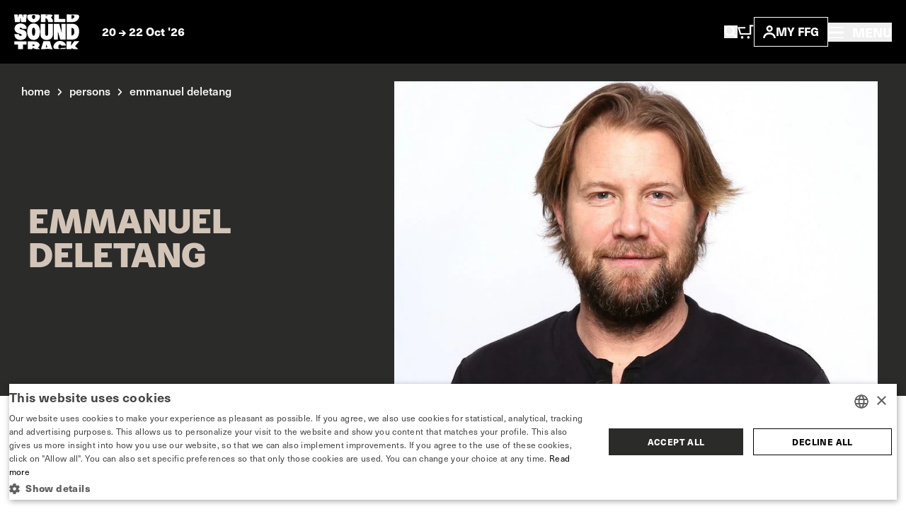

--- FILE ---
content_type: text/html; charset=UTF-8
request_url: https://www.worldsoundtrackawards.com/persons/emmanuel-deletang
body_size: 9502
content:


            




    


    <!doctype html>
    <html lang="en" data-site="wsa" data-site-id="4">
    <head>
        <meta charset="utf-8">
        <meta http-equiv="x-ua-compatible" content="ie=edge">
        <meta name="viewport" content="width=device-width, initial-scale=1, shrink-to-fit=no">

                            <link rel="preconnect" href="https://filmfest.imgix.net" crossorigin>
        
        <link rel="preconnect" href="https://www.google.com">
        <link rel="preconnect" href="https://www.gstatic.com" crossorigin>

        
    <link rel="icon" type="image/png" href="/favicons/wsa/favicon-96x96.png" sizes="96x96" />
    <link rel="icon" type="image/svg+xml" href="/favicons/wsa/favicon.svg" />
    <link rel="shortcut icon" href="/favicons/wsa/favicon.ico" />
    <link rel="apple-touch-icon" sizes="180x180" href="/favicons/wsa/apple-touch-icon.png" />
    <meta name="apple-mobile-web-app-title" content="WSA" />
    <link rel="manifest" href="/favicons/wsa/site.webmanifest" />

        <script>sessionStorage.fontsLoaded && document.documentElement.classList.add('fonts-loaded');</script>

                    <style>
                :root {
                                            --primary-theme-color: #2b2b2a;
                        --primary-theme-color-text: #ffffff;
                        --secondary-theme-color: #d2c5b8;
                        --secondary-theme-color-text: #000000;
                                    }
            </style>
        

                <link rel="stylesheet" href="https://use.typekit.net/get1obi.css">
                        <style>[x-cloak] {display: none !important;}</style>
        <script type="module">!function(){const e=document.createElement("link").relList;if(!(e&&e.supports&&e.supports("modulepreload"))){for(const e of document.querySelectorAll('link[rel="modulepreload"]'))r(e);new MutationObserver((e=>{for(const o of e)if("childList"===o.type)for(const e of o.addedNodes)if("LINK"===e.tagName&&"modulepreload"===e.rel)r(e);else if(e.querySelectorAll)for(const o of e.querySelectorAll("link[rel=modulepreload]"))r(o)})).observe(document,{childList:!0,subtree:!0})}function r(e){if(e.ep)return;e.ep=!0;const r=function(e){const r={};return e.integrity&&(r.integrity=e.integrity),e.referrerpolicy&&(r.referrerPolicy=e.referrerpolicy),"use-credentials"===e.crossorigin?r.credentials="include":"anonymous"===e.crossorigin?r.credentials="omit":r.credentials="same-origin",r}(e);fetch(e.href,r)}}();</script>
<script type="module" src="/dist/head._COonDzv.js" crossorigin onload="e=new CustomEvent(&#039;vite-script-loaded&#039;, {detail:{path: &#039;resources/js/head.js&#039;}});document.dispatchEvent(e);"></script>
<link href="/dist/_commonjsHelpers.BosuxZz1.js" rel="modulepreload" crossorigin>
        <script type="module" src="/dist/app.DcDY3dCN.js" crossorigin onload="e=new CustomEvent(&#039;vite-script-loaded&#039;, {detail:{path: &#039;resources/js/app.js&#039;}});document.dispatchEvent(e);"></script>
<link href="/dist/notyf.es.ZvlfbKa9.js" rel="modulepreload" crossorigin>
<link href="/dist/_commonjsHelpers.BosuxZz1.js" rel="modulepreload" crossorigin>
<link href="/dist/micromodal.es.pqi34bRi.js" rel="modulepreload" crossorigin>
<link href="/dist/axios.Cm0UX6qg.js" rel="modulepreload" crossorigin>
<link href="/dist/ladda.DTWRbBGq.js" rel="modulepreload" crossorigin>
<link href="/dist/lottie.CNh3oH12.js" rel="modulepreload" crossorigin>
<link href="/dist/app.C2smIZht.css" rel="stylesheet">

        
                            <title>World Soundtrack Awards | Emmanuel Deletang</title>
<script>dataLayer = [];
(function(w,d,s,l,i){w[l]=w[l]||[];w[l].push({'gtm.start':
new Date().getTime(),event:'gtm.js'});var f=d.getElementsByTagName(s)[0],
j=d.createElement(s),dl=l!='dataLayer'?'&l='+l:'';j.async=true;j.src=
'https://www.googletagmanager.com/gtm.js?id='+i+dl;f.parentNode.insertBefore(j,f);
})(window,document,'script','dataLayer','GTM-5L6299L');
</script>
<script>!function(f,b,e,v,n,t,s){if(f.fbq)return;n=f.fbq=function(){n.callMethod?
n.callMethod.apply(n,arguments):n.queue.push(arguments)};if(!f._fbq)f._fbq=n;
n.push=n;n.loaded=!0;n.version='2.0';n.queue=[];t=b.createElement(e);t.async=!0;
t.src=v;s=b.getElementsByTagName(e)[0];s.parentNode.insertBefore(t,s)}(window,
document,'script','https://connect.facebook.net/en_US/fbevents.js');
fbq('init', '1506694229645443');
fbq('track', 'PageView');
</script>
<script deprecated deprecation-notice="Universal Analytics (which is what this script uses) is being [discontinued on July 1st, 2023](https://support.google.com/analytics/answer/11583528). You should use Google gtag.js or Google Tag Manager instead and transition to a new GA4 property.">(function(i,s,o,g,r,a,m){i['GoogleAnalyticsObject']=r;i[r]=i[r]||function(){
(i[r].q=i[r].q||[]).push(arguments)},i[r].l=1*new Date();a=s.createElement(o),
m=s.getElementsByTagName(o)[0];a.async=1;a.src=g;m.parentNode.insertBefore(a,m)
})(window,document,'script','https://www.google-analytics.com/analytics.js','ga');
ga('create', 'UA-1182322-3', 'auto');
ga('send', 'pageview');
</script><meta name="description" content="Passionate about music and cinema, Emmanuel Delétang has been developing an independent group dedicated to music publishing and music-to-picture. For 20 years, he has developed an important network of partners, publishers, producers, and artists in France and abroad. His company, 22D Music, is a…">
<meta name="referrer" content="no-referrer-when-downgrade">
<meta name="robots" content="all">
<meta content="en_EN" property="og:locale">
<meta content="World Soundtrack Awards" property="og:site_name">
<meta content="website" property="og:type">
<meta content="https://www.worldsoundtrackawards.com/persons/emmanuel-deletang" property="og:url">
<meta content="Emmanuel Deletang" property="og:title">
<meta content="Passionate about music and cinema, Emmanuel Delétang has been developing an independent group dedicated to music publishing and music-to-picture. For 20 years, he has developed an important network of partners, publishers, producers, and artists in France and abroad. His company, 22D Music, is a…" property="og:description">
<meta content="https://www.filmfestival.be/volumes/general/_1200x630_crop_center-center_82_none/9f237e74-c49d-41e7-bacf-e26f00f69e58.jpg?v=1724146227" property="og:image">
<meta content="1200" property="og:image:width">
<meta content="630" property="og:image:height">
<meta content="https://www.youtube.com/channel/UCmk7MP4NpebNMEAFLFDmdHQ" property="og:see_also">
<meta content="https://open.spotify.com/user/filmfestgent" property="og:see_also">
<meta content="https://www.facebook.com/WorldSoundtrackAwards" property="og:see_also">
<meta content="https://www.instagram.com/worldsoundtrackawards/" property="og:see_also">
<meta name="twitter:card" content="summary_large_image">
<meta name="twitter:creator" content="@">
<meta name="twitter:title" content="Emmanuel Deletang">
<meta name="twitter:description" content="Passionate about music and cinema, Emmanuel Delétang has been developing an independent group dedicated to music publishing and music-to-picture. For 20 years, he has developed an important network of partners, publishers, producers, and artists in France and abroad. His company, 22D Music, is a…">
<meta name="twitter:image" content="https://www.filmfestival.be/volumes/general/_800x418_crop_center-center_82_none/9f237e74-c49d-41e7-bacf-e26f00f69e58.jpg?v=1724146227">
<meta name="twitter:image:width" content="800">
<meta name="twitter:image:height" content="418">
<link href="https://www.worldsoundtrackawards.com/persons/emmanuel-deletang" rel="canonical">
<link href="https://www.worldsoundtrackawards.com" rel="home">
<link type="text/plain" href="https://www.worldsoundtrackawards.com/humans.txt" rel="author"></head>
                        <body class="entry-type--default"><noscript><iframe src="https://www.googletagmanager.com/ns.html?id=GTM-5L6299L"
height="0" width="0" style="display:none;visibility:hidden"></iframe></noscript>
<noscript><img height="1" width="1" style="display:none"
src="https://www.facebook.com/tr?id=1506694229645443&ev=PageView&noscript=1" /></noscript>


            <div class="container-limit">
        

    
<header x-data="{ menuOpen:false }"
    @keydown.escape="menuOpen = false, window.toggleScrollLock('#mobile-nav', menuOpen );"
>
    <div class="flex justify-between items-center shadow-sm bg-black text-white p-4 md:p-5">
        <div class="flex items-center">
            

    
            
<a href="https://www.worldsoundtrackawards.com/" class="text-white mr-4 md:mr-8 ">
                            
                            
    <svg  width="92" height="50" role="img" aria-label="logo-wsa">
                <use xlink:href="https://www.worldsoundtrackawards.com/dist/symbol-sprite.CTvrIcrF.svg#logo-wsa"/>
    </svg>

            </a>
            <div class="text-sm leading-6 font-bold hidden md:inline">
                                    20
                        
                                        
    <svg  width="10" height="8" class="inline-block" role="img" aria-label="arrow-with-tail">
                <use xlink:href="https://www.worldsoundtrackawards.com/dist/symbol-sprite.CTvrIcrF.svg#arrow-with-tail"/>
    </svg>

                    22 Oct &#039;26
                                            </div>
        </div>
        <div class="flex items-center flex-wrap gap-6 md:gap-10">
            <div class="flex items-center gap-4 sm:gap-6">
                <button
                    class="inline-block md:hidden focus:outline-none"
                    aria-controls="search-overlay"
                    data-micromodal-trigger="search-overlay"
                    @click="menuOpen = false"
                >    
                                        
    <svg  width="19" height="20" class="text-white" role="img" aria-label="search">
                <use xlink:href="https://www.worldsoundtrackawards.com/dist/symbol-sprite.CTvrIcrF.svg#search"/>
    </svg>
</button>
                <a href="/basket" class="inline-block md:hidden relative TmBasket">
                        
                            
    <svg  width="23.15" height="20" role="img" aria-label="cart">
                <use xlink:href="https://www.worldsoundtrackawards.com/dist/symbol-sprite.CTvrIcrF.svg#cart"/>
    </svg>

                </a>
                <button
                    class="hidden md:inline-block focus:outline-none"
                    aria-controls="search-overlay"
                    data-micromodal-trigger="search-overlay"
                    @click="menuOpen = false"
                >    
                            
    <svg  width="19" height="18" role="img" aria-label="search">
                <use xlink:href="https://www.worldsoundtrackawards.com/dist/symbol-sprite.CTvrIcrF.svg#search"/>
    </svg>
</button>
                <a href="/basket" class="hidden md:inline-block relative TmBasket">
                        
                            
    <svg  width="23.15" height="20" role="img" aria-label="cart">
                <use xlink:href="https://www.worldsoundtrackawards.com/dist/symbol-sprite.CTvrIcrF.svg#cart"/>
    </svg>

                </a>
            </div>
            <div class="flex items-center gap-3">
                <div class="relative" data-account-navigation-item>
                    <a href="https://www.worldsoundtrackawards.com/account" class="border border-white px-3 py-1.5 uppercase font-bold text-sm flex items-center gap-1.5 md:gap-2.5 xl:gap-3.5 relative cursor-pointer data-account-navigation-item">
                            
                                        
    <svg  width="18" height="18" class="hidden xs:inline-block" role="img" aria-label="account">
                <use xlink:href="https://www.worldsoundtrackawards.com/dist/symbol-sprite.CTvrIcrF.svg#account"/>
    </svg>

                        My ffg
                        <span data-user-logged-in-dot class="w-2 h-2 rounded-full bg-[#3CFF50] hidden"></span>
                    </a>
                    <div class="navigation-flyout__wrapper">
                        <div class="navigation-flyout p-3">
                            <div class="flex items-center">
                                <div class="font-bold whitespace-nowrap">New here?</div>
                                
    <a href="https://www.worldsoundtrackawards.com/account/register"
        
        class="text-link inline-flex items-center whitespace-nowrap font-bold ml-1 text-white"
    >
        Register now
            </a>
                            </div>
                            <div class="mt-2">
                                

    
    <a href="https://www.worldsoundtrackawards.com/account/login"
        
        class="button w-full"
    >
        <div class="button__text">                        Login
    </div>
        <div class="button__copy">                        Login
    </div>
    </a>
                            </div>
                        </div>
                    </div>
                </div>
                

            </div>
            <button
                class="text-sm md:text-base font-medium focus:outline-none"
                aria-controls="mobile-nav"
                :aria-expanded="menuOpen"
                @click="menuOpen = !menuOpen, window.toggleScrollLock('#mobile-nav', menuOpen );"
            >
                <div class="font-bold">
                        
                                        
    <svg  width="22" height="16" class="text-white inline-block -mt-1 md:mr-2" role="img" aria-label="hamburger">
                <use xlink:href="https://www.worldsoundtrackawards.com/dist/symbol-sprite.CTvrIcrF.svg#hamburger"/>
    </svg>

                    <span class="hidden md:inline-block">
                        MENU
                    </span>
                </div>
            </button>
        </div>
    </div>
    <div
        id="search-overlay"
        aria-hidden="true"
        class="fixed top-0 left-0 w-screen h-screenh bg-black z-20 modal">
        

    


                        


<div class="search-overlay container h-full pt-24 pb-16 md:pt-0 md:pb-0 md:flex md:items-center md:justify-center text-white overflow-y-auto">
    <div class="row md:w-full">
        <div class="col lg:ml-1/12 2xl:ml-3/12 lg:w-10/12 2xl:w-6/12">
            <button
                data-micromodal-close
                class="absolute top-0 right-0 z-10 mt-8 mr-8 focus:outline-none"
            >    
                                        
    <svg  width="14" height="14" class="pointer-events-none" role="img" aria-label="close">
                <use xlink:href="https://www.worldsoundtrackawards.com/dist/symbol-sprite.CTvrIcrF.svg#close"/>
    </svg>
</button>
            <h2 class="px-3 xs:px-4 md:px-6 t-beta lg:text-4xl  mb-6 lg:mb-10">What are you looking for?</h2>

            <div x-data="{
                    searchUrl: 'https://www.worldsoundtrackawards.com/programme',
                    data: '[{&quot;url&quot;:&quot;https:\/\/www.worldsoundtrackawards.com\/programme&quot;,&quot;title&quot;:&quot;Programme 2025&quot;,&quot;placeholder&quot;:&quot;Search within the programme&quot;,&quot;show&quot;:true},{&quot;url&quot;:&quot;\/archive\/programme&quot;,&quot;title&quot;:&quot;Films&quot;,&quot;placeholder&quot;:&quot;Filmtitle, director, composer,\u2026&quot;,&quot;show&quot;:true},{&quot;url&quot;:&quot;https:\/\/www.worldsoundtrackawards.com\/search&quot;,&quot;title&quot;:&quot;Other content&quot;,&quot;placeholder&quot;:&quot;Search within other content&quot;,&quot;show&quot;:true}]',
                    showSpinner: false,
                    getPlaceholder() {
                        const data = JSON.parse(this.data);
                        return data.find((item) => item.url === this.searchUrl).placeholder;
                    }
                }"
            >
                <div class="flex items-center">
                                            <label class="w-full md:w-auto flex form-radio mt-3 md:mt-0 border-r border-r-gray-700 last:border-none px-3 xs:px-4 md:px-6 py-2 md:py-3" :class="searchUrl === 'https://www.worldsoundtrackawards.com/programme' ? 'bg-theme-secondary text-theme-secondary-text' : 'bg-gray-900 text-white'">
                            <input class="form-radio__input"
                                   value="https://www.worldsoundtrackawards.com/programme"
                                   type="radio"
                                   x-model="searchUrl"
                            >
                            <div class="w-[95%] md:w-auto text-sm md:text-base font-bold whitespace-nowrap md:whitespace-normal" :class="searchUrl === 'https://www.worldsoundtrackawards.com/programme' ? 'overflow-visible' : 'text-ellipsis overflow-hidden md:overflow-visible'">Programme 2025</div>
                        </label>
                                            <label class="w-full md:w-auto flex form-radio mt-3 md:mt-0 border-r border-r-gray-700 last:border-none px-3 xs:px-4 md:px-6 py-2 md:py-3" :class="searchUrl === '/archive/programme' ? 'bg-theme-secondary text-theme-secondary-text' : 'bg-gray-900 text-white'">
                            <input class="form-radio__input"
                                   value="/archive/programme"
                                   type="radio"
                                   x-model="searchUrl"
                            >
                            <div class="w-[95%] md:w-auto text-sm md:text-base font-bold whitespace-nowrap md:whitespace-normal" :class="searchUrl === '/archive/programme' ? 'overflow-visible' : 'text-ellipsis overflow-hidden md:overflow-visible'">Films</div>
                        </label>
                                            <label class="w-full md:w-auto flex form-radio mt-3 md:mt-0 border-r border-r-gray-700 last:border-none px-3 xs:px-4 md:px-6 py-2 md:py-3" :class="searchUrl === 'https://www.worldsoundtrackawards.com/search' ? 'bg-theme-secondary text-theme-secondary-text' : 'bg-gray-900 text-white'">
                            <input class="form-radio__input"
                                   value="https://www.worldsoundtrackawards.com/search"
                                   type="radio"
                                   x-model="searchUrl"
                            >
                            <div class="w-[95%] md:w-auto text-sm md:text-base font-bold whitespace-nowrap md:whitespace-normal" :class="searchUrl === 'https://www.worldsoundtrackawards.com/search' ? 'overflow-visible' : 'text-ellipsis overflow-hidden md:overflow-visible'">Other content</div>
                        </label>
                                    </div>
                <form :action="searchUrl" @submit="showSpinner = !showSpinner"  class="searchform px-3 xs:px-4 py-4 md:px-6 md:py-8 bg-theme-secondary">
                    <div class="flex flex-wrap items-center sm:h-[54px]">
                        <input
                            x-ref="searchInput"
                            type="search"
                            class="w-full sm:h-full sm:w-auto flex-grow font-medium bg-black sm:mr-2 p-3 focus:outline-none"
                            name="query"
                            :placeholder="getPlaceholder()"
                            value=""
                        >
                        <button type="submit" class="button w-full sm:h-full sm:w-auto mt-2 md:mt-0 sm:mt-0">
                            <div class="button__text">
                                <svg x-show="showSpinner" class="spinner mr-2" viewbox="0 0 50 50">
                                    <circle class="path" cx="25" cy="25" r="20" fill="none" stroke-width="5"></circle>
                                </svg>
                                Search
                            </div>
                            <div class="button__copy">
                                <svg x-show="showSpinner" class="spinner mr-2" viewbox="0 0 50 50">
                                    <circle class="path" cx="25" cy="25" r="20" fill="none" stroke-width="5"></circle>
                                </svg>
                                Search
                            </div>
                        </button>
                    </div>
                </form>
            </div>
                    </div>
    </div>
</div>
    </div>
    <div
        id="mobile-nav"
        x-cloak
        aria-hidden="true"
        class="mmmenu_wrapper inset-x-0 top-0 bottom-0 bg-black overflow-auto z-20"
        :class="{ 'hidden' : !menuOpen, 'fixed block is-open' : menuOpen }"
    >
        




<div class="flex flex-col lg:flex-row justify-between relative gap-11 lg:gap-0 min-h-screen"
    style="--primary-theme-color: #2b2b2a; --primary-theme-color-text: #ffffff; --secondary-theme-color: #d2c5b8; --secondary-theme-color-text: #000000;"
>
    <div class="hidden lg:block basis-full xl:max-w-5/12 gap-4 items-center bg-theme-primary px-8 md:px-12 overflow-hidden h-screen content-center campaign">
        <div class="flex flex-col w-full gap-[1vh] font-azeret font-bold text-theme-secondary text-base">
                            <div class="flex w-full max-w-[47vh] mx-auto">
                        
                                        
    <svg  width="535" height="24" class="w-full h-auto" role="img" aria-label="wsa-campaign-top">
                <use xlink:href="https://www.worldsoundtrackawards.com/dist/symbol-sprite.CTvrIcrF.svg#wsa-campaign-top"/>
    </svg>

                </div>
                <video class="lazy w-full mx-auto h-auto max-h-[46vh] max-w-[47vh]" autoplay muted loop preload="metadata" poster="/assets/mov/preloader-wsa.jpg">
                    <source data-src="/assets/mov/logo-wsa.mp4" type="video/mp4">
                    Your browser does not support the video tag.
                </video>
                                    <video class="lazy w-full mx-auto h-auto max-h-[46vh] max-w-[47vh]" autoplay muted loop preload="metadata" poster="/assets/mov/pattern-wsa-preloader.jpg">
                        <source data-src="/assets/mov/pattern-wsa.mp4" type="video/mp4">
                        Your browser does not support the video tag.
                    </video>
                                    </div>
    </div>
    <div class="flex flex-col basis-full px-4 pt-4 lg:p-17 2xl:p-24 sidebar items-between justify-between gap-16 lg:gap-11 lg:h-screen overflow-auto">
        <div>
            <div class="hidden lg:flex items-center gap-6">
                <a href="/account" class="border border-white px-3 py-1.5 uppercase font-bold text-sm flex items-center gap-2.5 relative text-white" data-account-navigation-item>
                        
                            
    <svg  width="18" height="18" role="img" aria-label="account">
                <use xlink:href="https://www.worldsoundtrackawards.com/dist/symbol-sprite.CTvrIcrF.svg#account"/>
    </svg>

                    My ffg
                </a>
                            </div>
            <div class="flex justify-between items-center pr-2">
                

    
            
<a href="https://www.worldsoundtrackawards.com/" class="text-white mr-4 md:mr-8 lg:hidden">
                            
                            
    <svg  width="92" height="50" role="img" aria-label="logo-wsa">
                <use xlink:href="https://www.worldsoundtrackawards.com/dist/symbol-sprite.CTvrIcrF.svg#logo-wsa"/>
    </svg>

            </a>
                <div class="flex items-center gap-6">
                    

                    <button
                        class="text-white text-base font-bold focus:outline-none lg:absolute lg:right-7.5 lg:top-7.5 z-10"
                        aria-controls="mobile-nav"
                        :aria-expanded="menuOpen"
                        @click="menuOpen = !menuOpen, window.toggleScrollLock('#mobile-nav', menuOpen );"
                    >
                            
                                        
    <svg  width="18" height="18" class="inline-block text-white" role="img" aria-label="close">
                <use xlink:href="https://www.worldsoundtrackawards.com/dist/symbol-sprite.CTvrIcrF.svg#close"/>
    </svg>

                    </button>
                </div>
            </div>
            

<div class="mmmenu mt-18 lg:mt-11 mx-0 sm:mx-4 lg:mx-0 overflow-hidden">
    <ul class="mmmenu__root w-full">
        <li class="mmmenu__item">
            <a href="https://www.worldsoundtrackawards.com/" class="md:px-0 text-gray-175 hover:text-theme-secondary inline-block transition-colors text-2xl sm:text-3xl lg:text-5xl leading-9 lg:leading-11 uppercase font-bold font-azeret hover:text-theme-secondary">
                Home
            </a>
        </li>
                    <li class="mmmenu__item">
                                    <a class="inline-block transition-colors text-2xl sm:text-3xl lg:text-5xl leading-9 lg:leading-11 uppercase font-bold font-azeret hover:text-theme-secondary text-gray-175" href="https://www.worldsoundtrackawards.com/news">News</a>
                            </li>
                    <li class="mmmenu__item">
                                    <a class="mmmenu__link--parent md:px-0 inline-block transition-colors text-2xl sm:text-3xl lg:text-5xl leading-9 lg:leading-11 uppercase font-bold font-azeret hover:text-theme-secondary text-gray-175" href="#https://www.worldsoundtrackawards.com/wsa-film-music-days-info">
                        Film Music Days
                            
                                        
    <svg  class="inline-block flex-shrink-0 ml-1" width="10" height="15" role="img" aria-label="arrow-nav">
                <use xlink:href="https://www.worldsoundtrackawards.com/dist/symbol-sprite.CTvrIcrF.svg#arrow-nav"/>
    </svg>

                    </a>
                    <ul class="mmmenu__sub">
                        <li class="mmmenu__item">
                            <button type="button"
                                    class="mmmenu__back-link text-gray-150 uppercase inline-flex items-center px-4 py-2 font-bold bg-gray-900">
                                    
                                        
    <svg  class="inline-block flex-shrink-0 transform rotate-180 mr-2 text-gray-150 w-[8px] lg:w-[10px] h-auto" width="10" height="8.33" role="img" aria-label="arrow-with-tail">
                <use xlink:href="https://www.worldsoundtrackawards.com/dist/symbol-sprite.CTvrIcrF.svg#arrow-with-tail"/>
    </svg>
 Back
                            </button>
                        </li>
                        <li class="mmmenu__item mt-4">
                            <h2 class="inline-block transition-colors text-2xl sm:text-3xl lg:text-5xl leading-9 lg:leading-11 uppercase font-bold font-azeret hover:text-theme-secondary text-gray-175">
                                <a href="https://www.worldsoundtrackawards.com/wsa-film-music-days-info">Film Music Days</a>
                            </h2>
                        </li>
                                                    <li class="mmmenu__item text-gray-150 mt-4 pt-4 border-t border-gray-700">
                                                                    <a class="text-2xl lg:text-3xl font-bold hover:text-theme-secondary text-gray-175 transition-colors" href="https://www.worldsoundtrackawards.com/programme">Programme</a>
                                                            </li>
                                                    <li class="mmmenu__item text-gray-150 mt-2 lg:mt-3.5">
                                                                    <a class="text-2xl lg:text-3xl font-bold hover:text-theme-secondary text-gray-175 transition-colors" href="https://www.worldsoundtrackawards.com/wsa-film-music-days-info/concerts">Concerts</a>
                                                            </li>
                                                    <li class="mmmenu__item text-gray-150 mt-2 lg:mt-3.5">
                                                                    <a class="text-2xl lg:text-3xl font-bold hover:text-theme-secondary text-gray-175 transition-colors" href="https://www.worldsoundtrackawards.com/wsa-film-music-days-info/wsa-talks-masterclasses">Talks &amp; Masterclasses</a>
                                                            </li>
                                                    <li class="mmmenu__item text-gray-150 mt-2 lg:mt-3.5">
                                                                    <a class="text-2xl lg:text-3xl font-bold hover:text-theme-secondary text-gray-175 transition-colors" href="https://www.worldsoundtrackawards.com/wsa-albums">WSA Albums</a>
                                                            </li>
                                                    <li class="mmmenu__item text-gray-150 mt-2 lg:mt-3.5">
                                                                    <a class="text-2xl lg:text-3xl font-bold hover:text-theme-secondary text-gray-175 transition-colors" href="https://www.worldsoundtrackawards.com/archive">Past editions</a>
                                                            </li>
                                            </ul>
                            </li>
                    <li class="mmmenu__item">
                                    <a class="mmmenu__link--parent md:px-0 inline-block transition-colors text-2xl sm:text-3xl lg:text-5xl leading-9 lg:leading-11 uppercase font-bold font-azeret hover:text-theme-secondary text-gray-175" href="#https://www.worldsoundtrackawards.com/awards">
                        Awards &amp; Academy
                            
                                        
    <svg  class="inline-block flex-shrink-0 ml-1" width="10" height="15" role="img" aria-label="arrow-nav">
                <use xlink:href="https://www.worldsoundtrackawards.com/dist/symbol-sprite.CTvrIcrF.svg#arrow-nav"/>
    </svg>

                    </a>
                    <ul class="mmmenu__sub">
                        <li class="mmmenu__item">
                            <button type="button"
                                    class="mmmenu__back-link text-gray-150 uppercase inline-flex items-center px-4 py-2 font-bold bg-gray-900">
                                    
                                        
    <svg  class="inline-block flex-shrink-0 transform rotate-180 mr-2 text-gray-150 w-[8px] lg:w-[10px] h-auto" width="10" height="8.33" role="img" aria-label="arrow-with-tail">
                <use xlink:href="https://www.worldsoundtrackawards.com/dist/symbol-sprite.CTvrIcrF.svg#arrow-with-tail"/>
    </svg>
 Back
                            </button>
                        </li>
                        <li class="mmmenu__item mt-4">
                            <h2 class="inline-block transition-colors text-2xl sm:text-3xl lg:text-5xl leading-9 lg:leading-11 uppercase font-bold font-azeret hover:text-theme-secondary text-gray-175">
                                <a href="https://www.worldsoundtrackawards.com/awards">Awards &amp; Academy</a>
                            </h2>
                        </li>
                                                    <li class="mmmenu__item text-gray-150 mt-4 pt-4 border-t border-gray-700">
                                                                    <a class="text-2xl lg:text-3xl font-bold hover:text-theme-secondary text-gray-175 transition-colors" href="https://www.worldsoundtrackawards.com/awards/winners-and-nominees">Winners &amp; Nominees</a>
                                                            </li>
                                                    <li class="mmmenu__item text-gray-150 mt-2 lg:mt-3.5">
                                                                    <a class="text-2xl lg:text-3xl font-bold hover:text-theme-secondary text-gray-175 transition-colors" href="https://www.worldsoundtrackawards.com/awards/wsacademy-members">WSAcademy Members</a>
                                                            </li>
                                                    <li class="mmmenu__item text-gray-150 mt-2 lg:mt-3.5">
                                                                    <a class="text-2xl lg:text-3xl font-bold hover:text-theme-secondary text-gray-175 transition-colors" href="https://www.worldsoundtrackawards.com/awards/become-a-member">Become a member</a>
                                                            </li>
                                                    <li class="mmmenu__item text-gray-150 mt-2 lg:mt-3.5">
                                                                    <a class="text-2xl lg:text-3xl font-bold hover:text-theme-secondary text-gray-175 transition-colors" href="https://www.worldsoundtrackawards.com/awards/submissions">Submissions</a>
                                                            </li>
                                            </ul>
                            </li>
                    <li class="mmmenu__item">
                                    <a class="mmmenu__link--parent md:px-0 inline-block transition-colors text-2xl sm:text-3xl lg:text-5xl leading-9 lg:leading-11 uppercase font-bold font-azeret hover:text-theme-secondary text-gray-175" href="#https://www.worldsoundtrackawards.com/wsa-talent">
                        Talent
                            
                                        
    <svg  class="inline-block flex-shrink-0 ml-1" width="10" height="15" role="img" aria-label="arrow-nav">
                <use xlink:href="https://www.worldsoundtrackawards.com/dist/symbol-sprite.CTvrIcrF.svg#arrow-nav"/>
    </svg>

                    </a>
                    <ul class="mmmenu__sub">
                        <li class="mmmenu__item">
                            <button type="button"
                                    class="mmmenu__back-link text-gray-150 uppercase inline-flex items-center px-4 py-2 font-bold bg-gray-900">
                                    
                                        
    <svg  class="inline-block flex-shrink-0 transform rotate-180 mr-2 text-gray-150 w-[8px] lg:w-[10px] h-auto" width="10" height="8.33" role="img" aria-label="arrow-with-tail">
                <use xlink:href="https://www.worldsoundtrackawards.com/dist/symbol-sprite.CTvrIcrF.svg#arrow-with-tail"/>
    </svg>
 Back
                            </button>
                        </li>
                        <li class="mmmenu__item mt-4">
                            <h2 class="inline-block transition-colors text-2xl sm:text-3xl lg:text-5xl leading-9 lg:leading-11 uppercase font-bold font-azeret hover:text-theme-secondary text-gray-175">
                                <a href="https://www.worldsoundtrackawards.com/wsa-talent">Talent</a>
                            </h2>
                        </li>
                                                    <li class="mmmenu__item text-gray-150 mt-4 pt-4 border-t border-gray-700">
                                                                    <a class="text-2xl lg:text-3xl font-bold hover:text-theme-secondary text-gray-175 transition-colors" href="https://www.worldsoundtrackawards.com/wsa-talent/composition-contest">Composition contest</a>
                                                            </li>
                                                    <li class="mmmenu__item text-gray-150 mt-2 lg:mt-3.5">
                                                                    <a class="text-2xl lg:text-3xl font-bold hover:text-theme-secondary text-gray-175 transition-colors" href="https://www.worldsoundtrackawards.com/wsa-talent/third-character">Third Character</a>
                                                            </li>
                                                    <li class="mmmenu__item text-gray-150 mt-2 lg:mt-3.5">
                                                                    <a class="text-2xl lg:text-3xl font-bold hover:text-theme-secondary text-gray-175 transition-colors" href="https://www.worldsoundtrackawards.com/wsa-talent/ffg-sessions">FFG Sessions</a>
                                                            </li>
                                                    <li class="mmmenu__item text-gray-150 mt-2 lg:mt-3.5">
                                                                    <a class="text-2xl lg:text-3xl font-bold hover:text-theme-secondary text-gray-175 transition-colors" href="https://www.worldsoundtrackawards.com/wsa-talent/creative-partnership-lab">Creative Partnership Lab</a>
                                                            </li>
                                                    <li class="mmmenu__item text-gray-150 mt-2 lg:mt-3.5">
                                                                    <a class="text-2xl lg:text-3xl font-bold hover:text-theme-secondary text-gray-175 transition-colors" href="https://www.worldsoundtrackawards.com/wsa-talent/student-matchmaking">Student Matchmaking</a>
                                                            </li>
                                                    <li class="mmmenu__item text-gray-150 mt-2 lg:mt-3.5">
                                                                    <a class="text-2xl lg:text-3xl font-bold hover:text-theme-secondary text-gray-175 transition-colors" href="https://www.worldsoundtrackawards.com/wsa-talent/students-at-the-wsa-film-music-days">Student access to WSA Film Music Days</a>
                                                            </li>
                                            </ul>
                            </li>
                    <li class="mmmenu__item">
                                    <a class="inline-block transition-colors text-2xl sm:text-3xl lg:text-5xl leading-9 lg:leading-11 uppercase font-bold font-azeret hover:text-theme-secondary text-gray-175" href="https://www.worldsoundtrackawards.com/press-industry/wsa-industry-packages">Industry Packages</a>
                            </li>
            </ul>
</div>
            <ul class="mt-6 lg:mt-12 px-0 sm:px-4 lg:px-0">                    <li class="">
                        <a href="https://www.worldsoundtrackawards.com/press-industry" class="text-lg font-bold text-white hover:text-theme-secondary-text transition-colors "
                        >Press &amp; Industry</a>
                    </li>
                                    <li class="mt-2">
                        <a href="https://www.filmfestival.be/en/account/login" class="text-lg font-bold text-white hover:text-theme-secondary-text transition-colors "
                        >MyFFG</a>
                    </li>
                                    <li class="mt-2">
                        <a href="https://shop.filmfestival.be/" class="text-lg font-bold text-white hover:text-theme-secondary-text transition-colors "
                        >Webshop</a>
                    </li>
                                    <li class="mt-2">
                        <a href="https://www.worldsoundtrackawards.com/about" class="text-lg font-bold text-white hover:text-theme-secondary-text transition-colors "
                        >About</a>
                    </li>
                </ul>
        </div>
        <div class="flex lg:justify-between items-center content-end gap-9 lg:gap-24">
            

    
        
<a href="https://www.filmfestival.be/en" class="inline-flex items-center gap-1 text-gray-500 ">
                        <div class="w-[70px] h-[70px] items-center justify-center bg-gray-775 hidden lg:flex">
                    
                            
    <svg  width="42" height="25" role="img" aria-label="avatar-ffg">
                <use xlink:href="https://www.worldsoundtrackawards.com/dist/symbol-sprite.CTvrIcrF.svg#avatar-ffg"/>
    </svg>

            </div>
            <div class="w-[105px] h-[70px] flex items-center justify-center bg-gray-775">
                    
                            
    <svg  width="76" height="51" role="img" aria-label="logo-ffg">
                <use xlink:href="https://www.worldsoundtrackawards.com/dist/symbol-sprite.CTvrIcrF.svg#logo-ffg"/>
    </svg>

            </div>
            </a>
            

<ul class="flex flex-wrap md:justify-end gap-y-2 gap-x-4 lg:hidden">                                                                                                                                        <li class="">
            <a href="https://www.worldsoundtrackawards.com/persons/emmanuel-deletang" class="font-bold text-theme-secondary">
                English
            </a>
        </li>
    </ul>
            

<ul class="flex items-center justify-start hidden lg:flex text-white gap-8 lg:gap-14">
            <li>
            <a href="https://www.instagram.com/worldsoundtrackawards/" target="_blank" rel="noopener" aria-label="Link to Instagram of World Soundtrack Awards">
                    
                                        
    <svg  width="21.54" height="21.54" class="text-inherit" role="img" aria-label="instagram">
                <use xlink:href="https://www.worldsoundtrackawards.com/dist/symbol-sprite.CTvrIcrF.svg#instagram"/>
    </svg>

            </a>
        </li>
            <li>
            <a href="https://www.facebook.com/WorldSoundtrackAwards" target="_blank" rel="noopener" aria-label="Link to Facebook of World Soundtrack Awards">
                    
                                        
    <svg  width="10.83" height="19.38" class="text-inherit" role="img" aria-label="facebook">
                <use xlink:href="https://www.worldsoundtrackawards.com/dist/symbol-sprite.CTvrIcrF.svg#facebook"/>
    </svg>

            </a>
        </li>
            <li>
            <a href="https://open.spotify.com/user/filmfestgent" target="_blank" rel="noopener" aria-label="Link to Spotify of World Soundtrack Awards">
                    
                                        
    <svg  width="21.54" height="21.97" class="text-inherit" role="img" aria-label="spotify">
                <use xlink:href="https://www.worldsoundtrackawards.com/dist/symbol-sprite.CTvrIcrF.svg#spotify"/>
    </svg>

            </a>
        </li>
            <li>
            <a href="https://www.youtube.com/channel/UCmk7MP4NpebNMEAFLFDmdHQ" target="_blank" rel="noopener" aria-label="Link to YouTube of World Soundtrack Awards">
                    
                                        
    <svg  width="27.69" height="19.38" class="text-inherit" role="img" aria-label="youtube">
                <use xlink:href="https://www.worldsoundtrackawards.com/dist/symbol-sprite.CTvrIcrF.svg#youtube"/>
    </svg>

            </a>
        </li>
    </ul>
        </div>
    </div>
    <div class="lg:hidden flex items-center justify-between p-4 bg-theme-primary text-theme-primary-text leading-none font-bold font-azeret">
        <div>
                            20
                    
                                        
    <svg  width="10" height="8" class="inline-block" role="img" aria-label="arrow-with-tail">
                <use xlink:href="https://www.worldsoundtrackawards.com/dist/symbol-sprite.CTvrIcrF.svg#arrow-with-tail"/>
    </svg>

                22
                <br>
                October 2026
                    </div>
            </div>
</div>

<script>
    document.addEventListener('DOMContentLoaded', function() {
        let lazyVideos = [...document.querySelectorAll('video.lazy')];

        if ('IntersectionObserver' in window) {
            let lazyVideoObserver = new IntersectionObserver(function(entries) {
                entries.forEach(function(video) {
                    if (video.isIntersecting) {
                        for (let source in video.target.children) {
                            let videoSource = video.target.children[source];
                            if (typeof videoSource.tagName === 'string' && videoSource.tagName === 'SOURCE') {
                                videoSource.src = videoSource.dataset.src;
                            }
                        }

                        video.target.load();
                        video.target.classList.remove('lazy');
                        lazyVideoObserver.unobserve(video.target);
                    }
                });
            });

            lazyVideos.forEach(function(lazyVideo) {
                lazyVideoObserver.observe(lazyVideo);
            });
        }
    });
</script>
    </div>
</header>
        <main class="overflow-hidden">
                        
        
    
    <div class="bg-theme-primary pt-[25px] relative">
        <div class="lg:absolute top-6 ml-5 md:ml-10 lg:ml-[30px] z-1">
            


                                                                                                                                                                                                                                                                                                                                                                                    
<ul class="relative inline-flex flex-wrap text-theme-primary-text">
            <li class="flex items-center md:hidden">
            <span class="block pb-1 text-sm font-medium mr-2">...</span>
                
                                        
    <svg  width="11" height="6" class="transform -rotate-90 mr-2" role="img" aria-label="arrow">
                <use xlink:href="https://www.worldsoundtrackawards.com/dist/symbol-sprite.CTvrIcrF.svg#arrow"/>
    </svg>

        </li>
                                                    

        <li data-urls="3" data-loop-index="1" data-length="3" class="hidden md:flex items-center">
                                                    <a href="https://www.worldsoundtrackawards.com/" class="block pb-1 text-sm font-medium mr-2">                home
            </a>
            
                
                                        
    <svg  width="11" height="6" class="transform -rotate-90 mr-2" role="img" aria-label="arrow">
                <use xlink:href="https://www.worldsoundtrackawards.com/dist/symbol-sprite.CTvrIcrF.svg#arrow"/>
    </svg>
        </li>
                                                                                

        <li data-urls="3" data-loop-index="2" data-length="3" class="flex items-center">
                                                    <a href="https://www.worldsoundtrackawards.com/awards/wsacademy-members" class="block pb-1 text-sm font-medium mr-2">                persons
            </a>
            
                
                                        
    <svg  width="11" height="6" class="transform -rotate-90 mr-2" role="img" aria-label="arrow">
                <use xlink:href="https://www.worldsoundtrackawards.com/dist/symbol-sprite.CTvrIcrF.svg#arrow"/>
    </svg>
        </li>
                                                                                

        <li data-urls="3" data-loop-index="3" data-length="3" class="flex items-center">
                                                    <a href="https://www.worldsoundtrackawards.com/persons/emmanuel-deletang" class="block pb-1 text-sm font-medium ">                emmanuel deletang
            </a>
            
                    </li>
    </ul>
        </div>
        <div class="container-md mt-6 lg:mt-0">
            <div class="row items-center">
                <div class="col lg:w-5/12 lg:py-13">
                    <h1 class="t-alpha hyphens-auto text-theme-secondary">Emmanuel Deletang</h1>
                </div>
                <div class="col lg:w-7/12 mt-6 lg:mt-0">
                    <img  class="w-full h-full object-cover object-right  lazyload" width="840" height="547" alt="9f237e74 c49d 41e7 bacf e26f00f69e58" style="" data-src="https://filmfest.imgix.net/https%3A%2F%2Fwww.filmfestival.be%2Fvolumes%2Fgeneral%2F9f237e74-c49d-41e7-bacf-e26f00f69e58.jpg%3Fv%3D1695830462?auto=compress%2Cformat&amp;crop=faces&amp;fit=crop&amp;h=547&amp;q=80&amp;w=840&amp;s=720b30c7d5b8e3681170af49deedb56e">
                </div>
            </div>
        </div>
    </div>

    <div class="container-md mt-11 md:mt-16">
                    <div class="row">
                <div class="col lg:w-3/4 mx-auto">
                                            <a class="inline-block mr-4 md:mr-6" href="https://www.22dmusic.com/" >
                                
                                        
    <svg  width="16.71" height="16.71" class="text-black" role="img" aria-label="globe">
                <use xlink:href="https://www.worldsoundtrackawards.com/dist/symbol-sprite.CTvrIcrF.svg#globe"/>
    </svg>

                        </a>
                                            <a class="inline-block mr-4 md:mr-6" href="https://www.facebook.com/22dmusicgroup/" >
                                
                                        
    <svg  width="16.71" height="16.71" class="text-black" role="img" aria-label="facebook">
                <use xlink:href="https://www.worldsoundtrackawards.com/dist/symbol-sprite.CTvrIcrF.svg#facebook"/>
    </svg>

                        </a>
                                            <a class="inline-block " href="https://www.instagram.com/22dmusicgroup/" >
                                
                                        
    <svg  width="16.71" height="16.71" class="text-black" role="img" aria-label="instagram">
                <use xlink:href="https://www.worldsoundtrackawards.com/dist/symbol-sprite.CTvrIcrF.svg#instagram"/>
    </svg>

                        </a>
                                                                <div class="flex flex-wrap items-center justify-start mt-3 pt-1 border-t border-black">
                                                            <span class="inline-block mr-8 mt-2">
                                    <strong class="font-bold mr-1">Function:</strong>
                                    Music Publisher and Music Production
                                </span>
                                                                                        <span class="inline-block mr-8 mt-2">
                                    <strong class="font-bold mr-1">WSAcademy:</strong>
                                    WSA Voting Member
                                </span>
                                                    </div>
                                    </div>
            </div>
        
                    <div class="row mt-[30px] md:mt-15">
                <div class="col lg:w-3/4 mx-auto">
                    <div class="richtext">
                        Passionate about music and cinema, Emmanuel Delétang has been developing an independent group dedicated to music publishing and music-to-picture. For 20 years, he has developed an important network of partners, publishers, producers, and artists in France and abroad. His company, 22D Music, is a direct member of about twenty collective rights management societies allowing the group to ensure an efficient royalties collection.<br />22D's expertise includes the production of music for films, series, and albums as well as rights management, and soundtracks release with a dedicated label. Active in various music organizations, the 22D team dedicates its savoir-faire to the independent music community.<br /><br />
                    </div>
                </div>
            </div>
        
        



            </div>
        </main>
        



    




<footer class="pt-10 md:pt-14">
    <div class="bg-black text-white relative">
        <div class="footer-bg w-1/2"></div>
        <div class="container relative md:pt-20 md:pb-13">
            <button
                x-data
                type="button"
                @click="window.scrollTo({top: 0, behavior: 'smooth'});"
                class="w-20 h-20 hidden md:flex items-center justify-center rounded-full bg-white absolute -top-10 right-10 shadow-scroll-to-top group hover:-mt-1 transition-all">
                    
                                        
    <svg  width="24" height="19" class="text-black -rotate-90 pointer-events-none group-hover:-mt-2 transition-all" role="img" aria-label="arrow-with-tail">
                <use xlink:href="https://www.worldsoundtrackawards.com/dist/symbol-sprite.CTvrIcrF.svg#arrow-with-tail"/>
    </svg>

            </button>
            <div class="row">
                <div class="col md:w-5/12 md:mr-1/12 pt-2 pb-6 md:py-0 relative">
                    <div class="md:hidden w-screen h-full absolute top-0 left-0 z-0 bg-gray-900"></div>
                    <div class="flex flex-col md:flex-row md:justify-between gap-2.5 md:gap-5 relative">
                        <div class="flex md:block items-center justify-between">
                                                                
                                        
    <svg  width="128" height="110" class="text-white w-20 md:w-32" role="img" aria-label="wave-crown">
                <use xlink:href="https://www.worldsoundtrackawards.com/dist/symbol-sprite.CTvrIcrF.svg#wave-crown"/>
    </svg>

                                                        

    
    <a href="https://email.filmfestival.be/h/i/CCB6B4B167EE6B6E"
        
        class="button md:mt-10"
    >
        <div class="button__text">                        Newsletter
    </div>
        <div class="button__copy">                        Newsletter
    </div>
    </a>
                        </div>
                        
<nav class="footer_nav_first">
    <ul class="text-left">
                    <li class="">
                <a href="https://www.worldsoundtrackawards.com/programme"
                                        class="text-xl md:text-2xl leading-8 md:leading-[42px] font-bold "
                >
                    WSA Film Music Days
                </a>
            </li>
                    <li class="">
                <a href="https://www.worldsoundtrackawards.com/news"
                                        class="text-xl md:text-2xl leading-8 md:leading-[42px] font-bold "
                >
                    News
                </a>
            </li>
                    <li class="">
                <a href="https://www.worldsoundtrackawards.com/wsa-albums"
                                        class="text-xl md:text-2xl leading-8 md:leading-[42px] font-bold "
                >
                    WSA Albums
                </a>
            </li>
            </ul>
</nav>
                    </div>
                </div>
                <div class="col md:w-1/2 mt-6 md:mt-0">
                    <div class="w-full flex flex-wrap md:items-center justify-between md:gap-5 md:pl-[70px]">
                        
<nav class="footer_nav_second">
    <ul class="text-left">
                    <li class="leading-tight py-0.5 md:py-0">
                <a href="https://www.worldsoundtrackawards.com/about/mission-statement"
                                        class="text-sm md:text-base leading-6 md:leading-8 font-normal md:font-bold "
                >
                    Mission &amp; vision
                </a>
            </li>
                    <li class="leading-tight py-0.5 md:py-0">
                <a href="https://www.worldsoundtrackawards.com/about/our-story"
                                        class="text-sm md:text-base leading-6 md:leading-8 font-normal md:font-bold "
                >
                    Our story
                </a>
            </li>
                    <li class="leading-tight py-0.5 md:py-0">
                <a href="https://www.worldsoundtrackawards.com/about/contact"
                                        class="text-sm md:text-base leading-6 md:leading-8 font-normal md:font-bold "
                >
                    Contact
                </a>
            </li>
                    <li class="leading-tight py-0.5 md:py-0">
                <a href="https://www.worldsoundtrackawards.com/about/contact/team"
                                        class="text-sm md:text-base leading-6 md:leading-8 font-normal md:font-bold "
                >
                    Team
                </a>
            </li>
            </ul>
</nav>
                        
<nav class="footer_nav_third">
    <ul class="text-left">
                    <li class="leading-tight py-0.5 md:py-0">
                <a href="https://www.worldsoundtrackawards.com/wsa-talent"
                                        class="text-sm md:text-base leading-6 md:leading-8 font-normal md:font-bold "
                >
                    Education
                </a>
            </li>
                    <li class="leading-tight py-0.5 md:py-0">
                <a href="https://www.worldsoundtrackawards.com/press-industry"
                                        class="text-sm md:text-base leading-6 md:leading-8 font-normal md:font-bold "
                >
                    Press &amp; Industry
                </a>
            </li>
                    <li class="leading-tight py-0.5 md:py-0">
                <a href="https://www.worldsoundtrackawards.com/privacy-disclaimer"
                                        class="text-sm md:text-base leading-6 md:leading-8 font-normal md:font-bold "
                >
                    Privacy &amp; disclaimer
                </a>
            </li>
            </ul>
</nav>

                    </div>
                </div>
            </div>
            <div class="row mt-6 md:mt-18">
                <div class="col md:w-1/2 py-6 md:py-0 relative">
                    <div class="md:hidden w-screen h-full absolute top-0 left-0 z-0 bg-gray-900"></div>
                    

<ul class="flex items-center justify-start relative gap-10 justify-center md:justify-start">
            <li>
            <a href="https://www.instagram.com/worldsoundtrackawards/" target="_blank" rel="noopener" aria-label="Link to Instagram of World Soundtrack Awards">
                    
                                        
    <svg  width="21.54" height="21.54" class="text-inherit" role="img" aria-label="instagram">
                <use xlink:href="https://www.worldsoundtrackawards.com/dist/symbol-sprite.CTvrIcrF.svg#instagram"/>
    </svg>

            </a>
        </li>
            <li>
            <a href="https://www.facebook.com/WorldSoundtrackAwards" target="_blank" rel="noopener" aria-label="Link to Facebook of World Soundtrack Awards">
                    
                                        
    <svg  width="10.83" height="19.38" class="text-inherit" role="img" aria-label="facebook">
                <use xlink:href="https://www.worldsoundtrackawards.com/dist/symbol-sprite.CTvrIcrF.svg#facebook"/>
    </svg>

            </a>
        </li>
            <li>
            <a href="https://open.spotify.com/user/filmfestgent" target="_blank" rel="noopener" aria-label="Link to Spotify of World Soundtrack Awards">
                    
                                        
    <svg  width="21.54" height="21.97" class="text-inherit" role="img" aria-label="spotify">
                <use xlink:href="https://www.worldsoundtrackawards.com/dist/symbol-sprite.CTvrIcrF.svg#spotify"/>
    </svg>

            </a>
        </li>
            <li>
            <a href="https://www.youtube.com/channel/UCmk7MP4NpebNMEAFLFDmdHQ" target="_blank" rel="noopener" aria-label="Link to YouTube of World Soundtrack Awards">
                    
                                        
    <svg  width="27.69" height="19.38" class="text-inherit" role="img" aria-label="youtube">
                <use xlink:href="https://www.worldsoundtrackawards.com/dist/symbol-sprite.CTvrIcrF.svg#youtube"/>
    </svg>

            </a>
        </li>
    </ul>
                </div>
                <div class="col md:w-1/2 py-6 md:py-0">
                    <div class="flex flex-wrap items-center justify-between gap-5 md:pl-[70px]">
                        <div class="flex items-center text-black">
                            <span class="text-gray-500 text-sm xl:text-base font-medium mr-2">hosted by</span>
                            <a href="https://www.combell.com/" target="_blank" rel="noopener"
                            >    
                                        
    <svg  width="99.83" height="20" class="w-22 xl:w-auto" role="img" aria-label="combell">
                <use xlink:href="https://www.worldsoundtrackawards.com/dist/symbol-sprite.CTvrIcrF.svg#combell"/>
    </svg>
</a>
                        </div>
                        <div class="flex items-center text-black">
                            <span class="text-gray-500 text-sm xl:text-base font-medium mr-2">made by</span>
                            <a href="https://www.glue.be" target="_blank" rel="noopener"
                            >    
                                        
    <svg  width="73.28" height="22" class="w-14 xl:w-auto" role="img" aria-label="glue">
                <use xlink:href="https://www.worldsoundtrackawards.com/dist/symbol-sprite.CTvrIcrF.svg#glue"/>
    </svg>
</a>
                        </div>
                    </div>
                </div>
            </div>
        </div>
    </div>
</footer>


    </div>

                
        
        <script type="text/javascript">
            window.favPage = "/en/account";
            window.Craft = {"csrfTokenName":"SECURE_CSRF_TOKEN","csrfTokenValue":"C2CWbrDpiog1jHeK4TZwMbnxnJKzb11GrgbCs-b2LyBOwLqFMYQgjlMNwzvvp9DEd-EP7NZkRGffh6_k_zVtApo0reyRp3BpJpSMs1r9WME="};
            window.Craft.language = "en";
            window.Craft.site_id = 4;
            window.Craft.is_wsa = true;
            window.Craft.more_info = "More info";
            window.Craft.press = "Press";
            window.Craft.room = "Room";
            window.Craft.cancelTicketSuccess = "Ticket deleted";
            window.Craft.somethingWentWrong = "Something went wrong";
            window.Craft.voucherCodeCopied = "Code gekopieerd";
            window.Craft.guests = "+ Guest";
            window.env = 'production';
                            window.currentEditionVisible = true;
                    </script>
        
        <script>
            const observer = new ReportingObserver((reports, observer) => {
                for (const report of reports) {
                    if (report.type !== 'csp-violation') {
                        continue;
                    }

                    const data = {};
                    data[window.Craft.csrfTokenName] = window.Craft.csrfTokenValue;
                    data.report = report.body;
                    // Url for the request
                    let url = '/csp-report';

                    // Making our request
                    fetch(url, {
                        method: 'POST',
                        headers: {
                            'Accept': 'application/json, text/plain, */*',
                            'Content-Type': 'application/json'
                        },
                        body: JSON.stringify(data)
                    })
                        .then(Result => Result.json())
                        .then(string => {
                            console.log(string)
                        })
                        .catch(errorMsg => { console.log(errorMsg); });
                }
            }, { buffered: true });

            observer.observe();
        </script>
    <script type="application/ld+json">{"@context":"http://schema.org","@graph":[{"@type":"WebSite","author":{"@id":"#identity"},"copyrightHolder":{"@id":"#identity"},"copyrightYear":"2022","creator":{"@id":"#creator"},"dateModified":"2025-11-09T02:24:33+01:00","datePublished":"2022-08-12T02:01:00+02:00","description":"Passionate about music and cinema, Emmanuel Delétang has been developing an independent group dedicated to music publishing and music-to-picture. For 20 years, he has developed an important network of partners, publishers, producers, and artists in France and abroad. His company, 22D Music, is a direct member of about twenty collective rights management societies allowing the group to ensure an efficient royalties collection. 22D's expertise includes the production of music for films, series, and albums as well as rights management, and soundtracks release with a dedicated label. Active in various music organizations, the 22D team dedicates its savoir-faire to the independent music community.","headline":"Emmanuel Deletang","image":{"@type":"ImageObject","url":"https://www.filmfestival.be/volumes/general/_1200x630_crop_center-center_82_none/9f237e74-c49d-41e7-bacf-e26f00f69e58.jpg?v=1724146227"},"inLanguage":"en","mainEntityOfPage":"https://www.worldsoundtrackawards.com/persons/emmanuel-deletang","name":"Emmanuel Deletang","publisher":{"@id":"#creator"},"url":"https://www.worldsoundtrackawards.com/persons/emmanuel-deletang"},{"@id":"#identity","@type":"LocalBusiness","priceRange":"$","sameAs":["https://www.instagram.com/worldsoundtrackawards/","https://www.facebook.com/WorldSoundtrackAwards","https://open.spotify.com/user/filmfestgent","https://www.youtube.com/channel/UCmk7MP4NpebNMEAFLFDmdHQ"]},{"@id":"#creator","@type":"Organization"},{"@type":"BreadcrumbList","description":"Breadcrumbs list","itemListElement":[{"@type":"ListItem","item":"https://www.worldsoundtrackawards.com","name":"Homepage","position":1},{"@type":"ListItem","item":"https://www.worldsoundtrackawards.com/persons/emmanuel-deletang","name":"Emmanuel Deletang","position":2}],"name":"Breadcrumbs"}]}</script></body>
    </html>
<script>
    var entryId = 3704742;
</script>
<script src="https://www.worldsoundtrackawards.com/cpresources/f8c5d7f8/editButton.js?v=1760942193" async></script>


--- FILE ---
content_type: text/css
request_url: https://www.worldsoundtrackawards.com/dist/app.C2smIZht.css
body_size: 21157
content:
*,:before,:after{box-sizing:border-box;border-width:0;border-style:solid;border-color:#eaeaea}:before,:after{--tw-content: ""}html,:host{line-height:1.5;-webkit-text-size-adjust:100%;-moz-tab-size:4;tab-size:4;font-family:ui-sans-serif,system-ui,-apple-system,BlinkMacSystemFont,Segoe UI,Roboto,Helvetica Neue,Arial,Noto Sans,sans-serif,"Apple Color Emoji","Segoe UI Emoji",Segoe UI Symbol,"Noto Color Emoji";font-feature-settings:normal;font-variation-settings:normal;-webkit-tap-highlight-color:transparent}body{margin:0;line-height:inherit}hr{height:0;color:inherit;border-top-width:1px}abbr:where([title]){-webkit-text-decoration:underline dotted;text-decoration:underline dotted}h1,h2,h3,h4,h5,h6{font-size:inherit;font-weight:inherit}a{color:inherit;text-decoration:inherit}b,strong{font-weight:bolder}code,kbd,samp,pre{font-family:ui-monospace,SFMono-Regular,Menlo,Monaco,Consolas,Liberation Mono,Courier New,monospace;font-feature-settings:normal;font-variation-settings:normal;font-size:1em}small{font-size:80%}sub,sup{font-size:75%;line-height:0;position:relative;vertical-align:baseline}sub{bottom:-.25em}sup{top:-.5em}table{text-indent:0;border-color:inherit;border-collapse:collapse}button,input,optgroup,select,textarea{font-family:inherit;font-feature-settings:inherit;font-variation-settings:inherit;font-size:100%;font-weight:inherit;line-height:inherit;letter-spacing:inherit;color:inherit;margin:0;padding:0}button,select{text-transform:none}button,input:where([type=button]),input:where([type=reset]),input:where([type=submit]){-webkit-appearance:button;background-color:transparent;background-image:none}:-moz-focusring{outline:auto}:-moz-ui-invalid{box-shadow:none}progress{vertical-align:baseline}::-webkit-inner-spin-button,::-webkit-outer-spin-button{height:auto}[type=search]{-webkit-appearance:textfield;outline-offset:-2px}::-webkit-search-decoration{-webkit-appearance:none}::-webkit-file-upload-button{-webkit-appearance:button;font:inherit}summary{display:list-item}blockquote,dl,dd,h1,h2,h3,h4,h5,h6,hr,figure,p,pre{margin:0}fieldset{margin:0;padding:0}legend{padding:0}ol,ul,menu{list-style:none;margin:0;padding:0}dialog{padding:0}textarea{resize:vertical}input::-moz-placeholder,textarea::-moz-placeholder{opacity:1;color:#9ca3af}input::placeholder,textarea::placeholder{opacity:1;color:#9ca3af}button,[role=button]{cursor:pointer}:disabled{cursor:default}img,svg,video,canvas,audio,iframe,embed,object{display:block;vertical-align:middle}img,video{max-width:100%;height:auto}[hidden]{display:none}*,:before,:after{--tw-border-spacing-x: 0;--tw-border-spacing-y: 0;--tw-translate-x: 0;--tw-translate-y: 0;--tw-rotate: 0;--tw-skew-x: 0;--tw-skew-y: 0;--tw-scale-x: 1;--tw-scale-y: 1;--tw-pan-x: ;--tw-pan-y: ;--tw-pinch-zoom: ;--tw-scroll-snap-strictness: proximity;--tw-gradient-from-position: ;--tw-gradient-via-position: ;--tw-gradient-to-position: ;--tw-ordinal: ;--tw-slashed-zero: ;--tw-numeric-figure: ;--tw-numeric-spacing: ;--tw-numeric-fraction: ;--tw-ring-inset: ;--tw-ring-offset-width: 0px;--tw-ring-offset-color: #fff;--tw-ring-color: rgb(102 163 255 / .5);--tw-ring-offset-shadow: 0 0 #0000;--tw-ring-shadow: 0 0 #0000;--tw-shadow: 0 0 #0000;--tw-shadow-colored: 0 0 #0000;--tw-blur: ;--tw-brightness: ;--tw-contrast: ;--tw-grayscale: ;--tw-hue-rotate: ;--tw-invert: ;--tw-saturate: ;--tw-sepia: ;--tw-drop-shadow: ;--tw-backdrop-blur: ;--tw-backdrop-brightness: ;--tw-backdrop-contrast: ;--tw-backdrop-grayscale: ;--tw-backdrop-hue-rotate: ;--tw-backdrop-invert: ;--tw-backdrop-opacity: ;--tw-backdrop-saturate: ;--tw-backdrop-sepia: ;--tw-contain-size: ;--tw-contain-layout: ;--tw-contain-paint: ;--tw-contain-style: }::backdrop{--tw-border-spacing-x: 0;--tw-border-spacing-y: 0;--tw-translate-x: 0;--tw-translate-y: 0;--tw-rotate: 0;--tw-skew-x: 0;--tw-skew-y: 0;--tw-scale-x: 1;--tw-scale-y: 1;--tw-pan-x: ;--tw-pan-y: ;--tw-pinch-zoom: ;--tw-scroll-snap-strictness: proximity;--tw-gradient-from-position: ;--tw-gradient-via-position: ;--tw-gradient-to-position: ;--tw-ordinal: ;--tw-slashed-zero: ;--tw-numeric-figure: ;--tw-numeric-spacing: ;--tw-numeric-fraction: ;--tw-ring-inset: ;--tw-ring-offset-width: 0px;--tw-ring-offset-color: #fff;--tw-ring-color: rgb(102 163 255 / .5);--tw-ring-offset-shadow: 0 0 #0000;--tw-ring-shadow: 0 0 #0000;--tw-shadow: 0 0 #0000;--tw-shadow-colored: 0 0 #0000;--tw-blur: ;--tw-brightness: ;--tw-contrast: ;--tw-grayscale: ;--tw-hue-rotate: ;--tw-invert: ;--tw-saturate: ;--tw-sepia: ;--tw-drop-shadow: ;--tw-backdrop-blur: ;--tw-backdrop-brightness: ;--tw-backdrop-contrast: ;--tw-backdrop-grayscale: ;--tw-backdrop-hue-rotate: ;--tw-backdrop-invert: ;--tw-backdrop-opacity: ;--tw-backdrop-saturate: ;--tw-backdrop-sepia: ;--tw-contain-size: ;--tw-contain-layout: ;--tw-contain-paint: ;--tw-contain-style: }.container{width:100%}@media (min-width: 420px){.container{max-width:420px}}@media (min-width: 640px){.container{max-width:640px}}@media (min-width: 768px){.container{max-width:768px}}@media (min-width: 1024px){.container{max-width:1024px}}@media (min-width: 1280px){.container{max-width:1280px}}@media (min-width: 1360px){.container{max-width:1360px}}@media (min-width: 1536px){.container{max-width:1536px}}@media (min-width: 1800px){.container{max-width:1800px}}/*! purgecss start ignore */.tippy-box[data-animation=fade][data-state=hidden]{opacity:0}[data-tippy-root]{max-width:calc(100vw - 10px)}.tippy-box{position:relative;background-color:#333;color:#fff;border-radius:4px;font-size:14px;line-height:1.4;outline:0;transition-property:transform,visibility,opacity}.tippy-box[data-placement^=top]>.tippy-arrow{bottom:0}.tippy-box[data-placement^=top]>.tippy-arrow:before{bottom:-7px;left:0;border-width:8px 8px 0;border-top-color:initial;transform-origin:center top}.tippy-box[data-placement^=bottom]>.tippy-arrow{top:0}.tippy-box[data-placement^=bottom]>.tippy-arrow:before{top:-7px;left:0;border-width:0 8px 8px;border-bottom-color:initial;transform-origin:center bottom}.tippy-box[data-placement^=left]>.tippy-arrow{right:0}.tippy-box[data-placement^=left]>.tippy-arrow:before{border-width:8px 0 8px 8px;border-left-color:initial;right:-7px;transform-origin:center left}.tippy-box[data-placement^=right]>.tippy-arrow{left:0}.tippy-box[data-placement^=right]>.tippy-arrow:before{left:-7px;border-width:8px 8px 8px 0;border-right-color:initial;transform-origin:center right}.tippy-box[data-inertia][data-state=visible]{transition-timing-function:cubic-bezier(.54,1.5,.38,1.11)}.tippy-arrow{width:16px;height:16px;color:#333}.tippy-arrow:before{content:"";position:absolute;border-color:transparent;border-style:solid}.tippy-content{position:relative;padding:5px 9px;z-index:1}/*! Flickity v3.0.0
https://flickity.metafizzy.co
---------------------------------------------- */.flickity-enabled{position:relative}.flickity-enabled:focus{outline:0}.flickity-viewport{overflow:hidden;position:relative;height:100%;touch-action:pan-y}.flickity-slider{position:absolute;width:100%;height:100%;left:0}.flickity-rtl .flickity-slider{left:unset;right:0}.flickity-enabled.is-draggable{-webkit-tap-highlight-color:transparent;-webkit-user-select:none;-moz-user-select:none;user-select:none}.flickity-enabled.is-draggable .flickity-viewport{cursor:move;cursor:grab}.flickity-enabled.is-draggable .flickity-viewport.is-pointer-down{cursor:grabbing}.flickity-cell{position:absolute;left:0}.flickity-rtl .flickity-cell{left:unset;right:0}.flickity-button{position:absolute;background:#ffffffbf;border:none;color:#333}.flickity-button:hover{background:#fff;cursor:pointer}.flickity-button:focus{outline:0;box-shadow:0 0 0 5px #19f}.flickity-button:active{opacity:.6}.flickity-button:disabled{opacity:.3;cursor:auto;pointer-events:none}.flickity-button-icon{fill:currentColor}.flickity-prev-next-button{top:50%;width:44px;height:44px;border-radius:50%;transform:translateY(-50%)}.flickity-prev-next-button.previous{left:10px}.flickity-prev-next-button.next{right:10px}.flickity-rtl .flickity-prev-next-button.previous{left:auto;right:10px}.flickity-rtl .flickity-prev-next-button.next{right:auto;left:10px}.flickity-prev-next-button .flickity-button-icon{position:absolute;left:20%;top:20%;width:60%;height:60%}.flickity-page-dots{position:absolute;width:100%;bottom:-25px;text-align:center;display:flex;justify-content:center;flex-wrap:wrap}.flickity-rtl .flickity-page-dots{direction:rtl}.flickity-page-dot{display:block;width:10px;height:10px;padding:0;margin:0 8px;background:#33333340;border-radius:50%;cursor:pointer;-webkit-appearance:none;-moz-appearance:none;appearance:none;border:none;text-indent:-9999px;overflow:hidden}.flickity-rtl .flickity-page-dot{text-indent:9999px}.flickity-page-dot:focus{outline:0;box-shadow:0 0 0 5px #19f}.flickity-page-dot.is-selected{background:#333}.flickity-enabled.is-fade .flickity-slider>*{pointer-events:none;z-index:0}.flickity-enabled.is-fade .flickity-slider>.is-selected{pointer-events:auto;z-index:1}@keyframes notyf-fadeinup{0%{opacity:0;transform:translateY(25%)}to{opacity:1;transform:translateY(0)}}@keyframes notyf-fadeinleft{0%{opacity:0;transform:translate(25%)}to{opacity:1;transform:translate(0)}}@keyframes notyf-fadeoutright{0%{opacity:1;transform:translate(0)}to{opacity:0;transform:translate(25%)}}@keyframes notyf-fadeoutdown{0%{opacity:1;transform:translateY(0)}to{opacity:0;transform:translateY(25%)}}@keyframes ripple{0%{transform:scale(0) translateY(-45%) translate(13%)}to{transform:scale(1) translateY(-45%) translate(13%)}}.notyf{position:fixed;top:0;left:0;height:100%;width:100%;color:#fff;z-index:9999;display:flex;flex-direction:column;align-items:flex-end;justify-content:flex-end;pointer-events:none;box-sizing:border-box;padding:20px}.notyf__icon--error,.notyf__icon--success{height:21px;width:21px;background:#fff;border-radius:50%;display:block;margin:0 auto;position:relative}.notyf__icon--error:after,.notyf__icon--error:before{content:"";background:currentColor;display:block;position:absolute;width:3px;border-radius:3px;left:9px;height:12px;top:5px}.notyf__icon--error:after{transform:rotate(-45deg)}.notyf__icon--error:before{transform:rotate(45deg)}.notyf__icon--success:after,.notyf__icon--success:before{content:"";background:currentColor;display:block;position:absolute;width:3px;border-radius:3px}.notyf__icon--success:after{height:6px;transform:rotate(-45deg);top:9px;left:6px}.notyf__icon--success:before{height:11px;transform:rotate(45deg);top:5px;left:10px}.notyf__toast{display:block;overflow:hidden;pointer-events:auto;animation:notyf-fadeinup .3s ease-in forwards;box-shadow:0 3px 7px #00000040;position:relative;padding:0 15px;border-radius:2px;max-width:300px;transform:translateY(25%);box-sizing:border-box;flex-shrink:0}.notyf__toast--disappear{transform:translateY(0);animation:notyf-fadeoutdown .3s forwards;animation-delay:.25s}.notyf__toast--disappear .notyf__icon,.notyf__toast--disappear .notyf__message{animation:notyf-fadeoutdown .3s forwards;opacity:1;transform:translateY(0)}.notyf__toast--disappear .notyf__dismiss{animation:notyf-fadeoutright .3s forwards;opacity:1;transform:translate(0)}.notyf__toast--disappear .notyf__message{animation-delay:.05s}.notyf__toast--upper{margin-bottom:20px}.notyf__toast--lower{margin-top:20px}.notyf__toast--dismissible .notyf__wrapper{padding-right:30px}.notyf__ripple{height:400px;width:400px;position:absolute;transform-origin:bottom right;right:0;top:0;border-radius:50%;transform:scale(0) translateY(-51%) translate(13%);z-index:5;animation:ripple .4s ease-out forwards}.notyf__wrapper{display:flex;align-items:center;padding-top:17px;padding-bottom:17px;padding-right:15px;border-radius:3px;position:relative;z-index:10}.notyf__icon{width:22px;text-align:center;font-size:1.3em;opacity:0;animation:notyf-fadeinup .3s forwards;animation-delay:.3s;margin-right:13px}.notyf__dismiss{position:absolute;top:0;right:0;height:100%;width:26px;margin-right:-15px;animation:notyf-fadeinleft .3s forwards;animation-delay:.35s;opacity:0}.notyf__dismiss-btn{background-color:#00000040;border:none;cursor:pointer;transition:opacity .2s ease,background-color .2s ease;outline:none;opacity:.35;height:100%;width:100%}.notyf__dismiss-btn:after,.notyf__dismiss-btn:before{content:"";background:#fff;height:12px;width:2px;border-radius:3px;position:absolute;left:calc(50% - 1px);top:calc(50% - 5px)}.notyf__dismiss-btn:after{transform:rotate(-45deg)}.notyf__dismiss-btn:before{transform:rotate(45deg)}.notyf__dismiss-btn:hover{opacity:.7;background-color:#00000026}.notyf__dismiss-btn:active{opacity:.8}.notyf__message{vertical-align:middle;position:relative;opacity:0;animation:notyf-fadeinup .3s forwards;animation-delay:.25s;line-height:1.5em}@media only screen and (max-width:480px){.notyf{padding:0}.notyf__ripple{height:600px;width:600px;animation-duration:.5s}.notyf__toast{max-width:none;border-radius:0;box-shadow:0 -2px 7px #00000021;width:100%}.notyf__dismiss{width:56px}}/*!
 * Ladda
 * http://lab.hakim.se/ladda
 * MIT licensed
 *
 * Copyright (C) 2018 Hakim El Hattab, http://hakim.se
 */@keyframes ladda-spinner-line-fade{0%,to{opacity:.22}1%{opacity:1}}.ladda-button{position:relative}.ladda-button .ladda-spinner{position:absolute;z-index:2;display:inline-block;width:32px;top:50%;margin-top:0;opacity:0;pointer-events:none}.ladda-button .ladda-label{position:relative;z-index:3}.ladda-button .ladda-progress{position:absolute;width:0;height:100%;left:0;top:0;background:#0003;display:none;transition:.1s linear all!important}.ladda-button[data-loading] .ladda-progress{display:block}.ladda-button,.ladda-button .ladda-spinner,.ladda-button .ladda-label{transition:.3s cubic-bezier(.175,.885,.32,1.275) all!important}.ladda-button[data-style=zoom-in],.ladda-button[data-style=zoom-in] .ladda-spinner,.ladda-button[data-style=zoom-in] .ladda-label,.ladda-button[data-style=zoom-out],.ladda-button[data-style=zoom-out] .ladda-spinner,.ladda-button[data-style=zoom-out] .ladda-label{transition:.3s ease all!important}.ladda-button[data-style=expand-right] .ladda-spinner{right:-6px}.ladda-button[data-style=expand-right][data-size=s] .ladda-spinner,.ladda-button[data-style=expand-right][data-size=xs] .ladda-spinner{right:-12px}.ladda-button[data-style=expand-right][data-loading]{padding-right:56px}.ladda-button[data-style=expand-right][data-loading] .ladda-spinner{opacity:1}.ladda-button[data-style=expand-right][data-loading][data-size=s],.ladda-button[data-style=expand-right][data-loading][data-size=xs]{padding-right:40px}.ladda-button[data-style=expand-left] .ladda-spinner{left:26px}.ladda-button[data-style=expand-left][data-size=s] .ladda-spinner,.ladda-button[data-style=expand-left][data-size=xs] .ladda-spinner{left:4px}.ladda-button[data-style=expand-left][data-loading]{padding-left:56px}.ladda-button[data-style=expand-left][data-loading] .ladda-spinner{opacity:1}.ladda-button[data-style=expand-left][data-loading][data-size=s],.ladda-button[data-style=expand-left][data-loading][data-size=xs]{padding-left:40px}.ladda-button[data-style=expand-up]{overflow:hidden}.ladda-button[data-style=expand-up] .ladda-spinner{top:-32px;left:50%;margin-left:0}.ladda-button[data-style=expand-up][data-loading]{padding-top:54px}.ladda-button[data-style=expand-up][data-loading] .ladda-spinner{opacity:1;top:26px;margin-top:0}.ladda-button[data-style=expand-up][data-loading][data-size=s],.ladda-button[data-style=expand-up][data-loading][data-size=xs]{padding-top:32px}.ladda-button[data-style=expand-up][data-loading][data-size=s] .ladda-spinner,.ladda-button[data-style=expand-up][data-loading][data-size=xs] .ladda-spinner{top:4px}.ladda-button[data-style=expand-down]{overflow:hidden}.ladda-button[data-style=expand-down] .ladda-spinner{top:62px;left:50%;margin-left:0}.ladda-button[data-style=expand-down][data-size=s] .ladda-spinner,.ladda-button[data-style=expand-down][data-size=xs] .ladda-spinner{top:40px}.ladda-button[data-style=expand-down][data-loading]{padding-bottom:54px}.ladda-button[data-style=expand-down][data-loading] .ladda-spinner{opacity:1}.ladda-button[data-style=expand-down][data-loading][data-size=s],.ladda-button[data-style=expand-down][data-loading][data-size=xs]{padding-bottom:32px}.ladda-button[data-style=slide-left]{overflow:hidden}.ladda-button[data-style=slide-left] .ladda-label{position:relative}.ladda-button[data-style=slide-left] .ladda-spinner{left:100%;margin-left:0}.ladda-button[data-style=slide-left][data-loading] .ladda-label{opacity:0;left:-100%}.ladda-button[data-style=slide-left][data-loading] .ladda-spinner{opacity:1;left:50%}.ladda-button[data-style=slide-right]{overflow:hidden}.ladda-button[data-style=slide-right] .ladda-label{position:relative}.ladda-button[data-style=slide-right] .ladda-spinner{right:100%;margin-left:0;left:16px}[dir=rtl] .ladda-button[data-style=slide-right] .ladda-spinner{right:auto}.ladda-button[data-style=slide-right][data-loading] .ladda-label{opacity:0;left:100%}.ladda-button[data-style=slide-right][data-loading] .ladda-spinner{opacity:1;left:50%}.ladda-button[data-style=slide-up]{overflow:hidden}.ladda-button[data-style=slide-up] .ladda-label{position:relative}.ladda-button[data-style=slide-up] .ladda-spinner{left:50%;margin-left:0;margin-top:1em}.ladda-button[data-style=slide-up][data-loading] .ladda-label{opacity:0;top:-1em}.ladda-button[data-style=slide-up][data-loading] .ladda-spinner{opacity:1;margin-top:0}.ladda-button[data-style=slide-down]{overflow:hidden}.ladda-button[data-style=slide-down] .ladda-label{position:relative}.ladda-button[data-style=slide-down] .ladda-spinner{left:50%;margin-left:0;margin-top:-2em}.ladda-button[data-style=slide-down][data-loading] .ladda-label{opacity:0;top:1em}.ladda-button[data-style=slide-down][data-loading] .ladda-spinner{opacity:1;margin-top:0}.ladda-button[data-style=zoom-out]{overflow:hidden}.ladda-button[data-style=zoom-out] .ladda-spinner{left:50%;margin-left:32px;transform:scale(2.5)}.ladda-button[data-style=zoom-out] .ladda-label{position:relative;display:inline-block}.ladda-button[data-style=zoom-out][data-loading] .ladda-label{opacity:0;transform:scale(.5)}.ladda-button[data-style=zoom-out][data-loading] .ladda-spinner{opacity:1;margin-left:0;transform:none}.ladda-button[data-style=zoom-in]{overflow:hidden}.ladda-button[data-style=zoom-in] .ladda-spinner{left:50%;margin-left:-16px;transform:scale(.2)}.ladda-button[data-style=zoom-in] .ladda-label{position:relative;display:inline-block}.ladda-button[data-style=zoom-in][data-loading] .ladda-label{opacity:0;transform:scale(2.2)}.ladda-button[data-style=zoom-in][data-loading] .ladda-spinner{opacity:1;margin-left:0;transform:none}.ladda-button[data-style=contract]{overflow:hidden;width:100px}.ladda-button[data-style=contract] .ladda-spinner{left:50%;margin-left:0}.ladda-button[data-style=contract][data-loading]{border-radius:50%;width:52px}.ladda-button[data-style=contract][data-loading] .ladda-label{opacity:0}.ladda-button[data-style=contract][data-loading] .ladda-spinner{opacity:1}.ladda-button[data-style=contract-overlay]{overflow:hidden;width:100px;box-shadow:0 0 0 2000px #0000}.ladda-button[data-style=contract-overlay] .ladda-spinner{left:50%;margin-left:0}.ladda-button[data-style=contract-overlay][data-loading]{border-radius:50%;width:52px;box-shadow:0 0 0 2000px #000c}.ladda-button[data-style=contract-overlay][data-loading] .ladda-label{opacity:0}.ladda-button[data-style=contract-overlay][data-loading] .ladda-spinner{opacity:1}[dir=rtl] .ladda-spinner>div{left:25%!important}[data-gallery] .flickity-button,[data-gallery] .flickity-button:hover{background-color:transparent}[data-gallery] .flickity-prev-next-button.previous{left:-2.25rem}@media (min-width: 768px){[data-gallery] .flickity-prev-next-button.previous{left:-3rem}}[data-gallery] .flickity-prev-next-button.next{right:-2.25rem}@media (min-width: 768px){[data-gallery] .flickity-prev-next-button.next{right:-3rem}}.grid-sizer{width:50%}@media (min-width: 768px){.grid-sizer{width:33.333333%}}@media (min-width: 768px){.thumbs__container{top:40%;transform:translateY(-50%)}}.thumbs__li{opacity:.5}.thumbs__li.is-nav-selected{opacity:1}.thumbs__li.is-nav-selected img{border-width:2px;--tw-border-opacity: 1;border-color:rgb(0 0 0 / var(--tw-border-opacity))}.thumbs__gr{position:absolute;top:0;bottom:0;z-index:10;height:100%;width:2rem;background-image:linear-gradient(270deg,#fff,#fff0 90.82%)}.thumbs__gr--left{left:0;transform:rotate(180deg)}.thumbs__gr--right{right:0}.fui-i{font-family:neue-haas-unica}.fui-alert{margin-bottom:2rem;font-size:1.125rem;line-height:1.6875rem}.fui-field:not(.fui-type-hidden-field){margin-bottom:1.5rem}.fui-field-container .fui-title{font-family:Azeret;font-size:2rem;line-height:2.3125rem;font-weight:800;word-break:break-word}@media (min-width: 768px){.fui-field-container .fui-title{font-size:2.5rem;line-height:2.75rem}}.fui-field-container .fui-legend{font-size:1.125rem;line-height:1.6875rem;--tw-text-opacity: 1;color:rgb(0 0 0 / var(--tw-text-opacity))}.fui-field-container .fui-label{font-size:1.125rem;line-height:1.6875rem;font-weight:400;--tw-text-opacity: 1;color:rgb(0 0 0 / var(--tw-text-opacity))}.fui-field-container .fui-select,.fui-field-container .fui-input{border-radius:0;border-width:0px;min-height:50px;--fui-select-bg-position: right .75rem center;--fui-select-bg-size: 12px 8px;--fui-select-bg-image: url("data:image/svg+xml,%3Csvg width='12' height='8' viewBox='0 0 12 8' fill='none' xmlns='http://www.w3.org/2000/svg'%3E%3Cpath d='M11.5 2.28356L9.5965 0.500001L6 3.92024L2.4035 0.5L0.5 2.28356L6 7.5L11.5 2.28356Z' fill='black'/%3E%3C/svg%3E%0A")}.fui-field-container .fui-input.fui-error,.fui-field-container .fui-select.fui-error{border-bottom-width:2px;--tw-border-opacity: 1;border-color:rgb(255 75 75 / var(--tw-border-opacity))}.fui-field-container .fui-input.disabled{--tw-bg-opacity: 1;background-color:rgb(215 215 215 / var(--tw-bg-opacity))}.fui-field-container textarea.fui-input{min-height:280px}.fui-field-container .fui-checkbox,.fui-field-container .fui-radio{margin-top:.5rem}.fui-field-container .fui-checkbox:not(:first-child),.fui-field-container .fui-radio:not(:first-child){margin-top:1rem}.fui-field-container .fui-checkbox:not(:last-child),.fui-field-container .fui-radio:not(:last-child){margin-bottom:0}.fui-field-container .fui-checkbox label:before,.fui-field-container .fui-radio label:before{margin-top:-.25rem;border-width:0px;width:28px;height:28px}.fui-field-container .fui-checkbox label:before{border-radius:0}.fui-field-container .fui-checkbox input:checked+label:before{background-image:url("data:image/svg+xml,%3Csvg width='14' height='11' viewBox='0 0 14 11' fill='none' xmlns='http://www.w3.org/2000/svg'%3E%3Cpath d='M11.7245 0L5.37945 6.11404L2.27553 3.12305L0 5.31604L5.37816 10.5L14 2.19218L11.7245 0Z' fill='black'/%3E%3C/svg%3E%0A");background-size:14px 11px}.fui-field-container .fui-checkbox input:checked+label:before,.fui-field-container .fui-radio input:checked+label:before{--tw-bg-opacity: 1;background-color:rgb(255 255 255 / var(--tw-bg-opacity))}.fui-field-container .fui-checkbox label,.fui-field-container .fui-radio label{padding-left:2.5rem}.fui-field-container .fui-radio input:checked+label:before{background-image:url("data:image/svg+xml,%3Csvg width='6' height='6' viewBox='0 0 6 6' fill='none' xmlns='http://www.w3.org/2000/svg'%3E%3Crect width='6' height='6' rx='3' fill='black'/%3E%3C/svg%3E%0A");background-size:6px 6px}.fui-field-container .fui-error-message{margin-top:.5rem;font-size:1.125rem;line-height:1.6875rem;font-weight:500;--tw-text-opacity: 1;color:rgb(255 75 75 / var(--tw-text-opacity));opacity:1}.fui-field-container .fui-checkbox-label{font-size:1.125rem;line-height:1.6875rem;--tw-text-opacity: 1;color:rgb(0 0 0 / var(--tw-text-opacity))}.fui-btn.fui-submit{border-radius:0;border-width:0px;padding-top:0;padding-bottom:0;position:relative;display:inline-flex;align-items:center;justify-content:center;overflow:hidden;background-color:var(--primary-theme-color, #abf600);font-size:1.125rem;line-height:1.6875rem;font-weight:800;--tw-text-opacity: 1;color:rgb(255 255 255 / var(--tw-text-opacity));color:var(--primary-theme-color-text, #000000);line-height:21px;min-height:40px;max-width:380px}.fui-btn.fui-submit>*{padding:6px 18px 9px}.fui-btn.fui-submit .ladda-spinner{padding:0}.fui-btn.fui-submit .ladda-progress{display:none}.fui-btn.fui-submit .ladda-label{padding:0;display:flex}.fui-btn.fui-submit .ladda-label>*{padding:6px 18px 9px}.fui-btn.fui-submit[data-loading].ladda-button{padding-right:38px}.fui-btn.fui-submit .button__text{display:inline-flex;height:100%;align-items:center;justify-content:center;text-align:left;transition-property:transform;transition-timing-function:cubic-bezier(.4,0,.2,1);transition-duration:.3s;transition-timing-function:cubic-bezier(0,0,.2,1)}.fui-btn.fui-submit .button__copy{position:absolute;bottom:-100%;display:inline-flex;height:100%;align-items:center;justify-content:center;text-align:left;transition-property:all;transition-timing-function:cubic-bezier(.4,0,.2,1);transition-duration:.3s;transition-timing-function:cubic-bezier(0,0,.2,1)}.fui-btn.fui-submit:hover{--tw-scale-x: 102%;--tw-scale-y: 1.1;transform:translate(var(--tw-translate-x),var(--tw-translate-y)) rotate(var(--tw-rotate)) skew(var(--tw-skew-x)) skewY(var(--tw-skew-y)) scaleX(var(--tw-scale-x)) scaleY(var(--tw-scale-y))}.fui-btn.fui-submit:hover .button__text{--tw-translate-y: -100%;transform:translate(var(--tw-translate-x),var(--tw-translate-y)) rotate(var(--tw-rotate)) skew(var(--tw-skew-x)) skewY(var(--tw-skew-y)) scaleX(var(--tw-scale-x)) scaleY(var(--tw-scale-y))}.fui-btn.fui-submit:hover .button__copy{bottom:0}.fui-btn.fui-submit.disabled,.fui-btn.fui-submit:disabled{cursor:not-allowed;--tw-bg-opacity: 1;background-color:rgb(0 0 0 / var(--tw-bg-opacity));background-color:#00000080;--tw-text-opacity: 1;color:rgb(255 255 255 / var(--tw-text-opacity))}.fui-btn.fui-submit.disabled :hover,.fui-btn.fui-submit:disabled:hover{--tw-bg-opacity: 1;background-color:rgb(0 0 0 / var(--tw-bg-opacity));background-color:#00000080;--tw-text-opacity: 1;color:rgb(255 255 255 / var(--tw-text-opacity))}.fui-btn.fui-submit.button--narrow>*{padding-left:.75rem;padding-right:.75rem}@media (min-width: 1024px){.fui-btn.fui-submit.button--large{width:100%}}.fui-btn.fui-submit.button--large{min-height:48px}.fui-btn.fui-submit.button--large>*{padding-left:18px;padding-right:18px;padding-top:.5rem;padding-bottom:.5rem}@media (min-width: 1024px){.fui-btn.fui-submit.button--large>*{padding-top:1.25rem;padding-bottom:1.25rem}}.fui-btn.fui-submit{font-weight:700!important}.fui-btn.fui-submit:hover{background-color:var(--primary-theme-color, #abf600)}.form-checkbox,.form-radio{display:inline-flex;cursor:pointer;align-items:center}.form-checkbox__input,.form-radio__input{position:absolute;opacity:0}.form-checkbox__replacement,.form-radio__replacement{position:relative;margin-right:1rem;flex-shrink:0;flex-grow:0;flex-basis:auto;border-width:1px;--tw-border-opacity: 1;border-color:rgb(196 196 196 / var(--tw-border-opacity));--tw-bg-opacity: 1;background-color:rgb(255 255 255 / var(--tw-bg-opacity));display:block;height:1.5rem;width:1.5rem}.form-radio__replacement{border-radius:9999px}.form-checkbox__input:focus+.form-checkbox__replacement,.form-radio__input:focus+.form-radio__replacement{--tw-border-opacity: 1;border-color:rgb(196 196 196 / var(--tw-border-opacity))}.form-checkbox__input:checked+.form-checkbox__replacement:before{position:absolute;top:0;right:0;bottom:0;left:0;background-position:center;background-repeat:no-repeat;background-image:url("data:image/svg+xml,%3Csvg width='14' height='11' viewBox='0 0 14 11' fill='none' xmlns='http://www.w3.org/2000/svg'%3E%3Cpath d='M11.7245 0L5.37945 6.11404L2.27553 3.12305L0 5.31604L5.37816 10.5L14 2.19218L11.7245 0Z' fill='black'/%3E%3C/svg%3E%0A");content:"";margin:2px}.form-radio__input:checked+.form-radio__replacement:before{position:absolute;top:0;right:0;bottom:0;left:0;border-radius:9999px;--tw-bg-opacity: 1;background-color:rgb(102 163 255 / var(--tw-bg-opacity));content:"";margin:6px}.form-checkbox__label,.form-radio__label{padding-right:.5rem;font-weight:400}@keyframes navFadeIn{0%{opacity:0}to{opacity:1}}@keyframes sidebarSlideIn{0%{transform:translate(5%);opacity:0}to{transform:translate(0);opacity:100}}.modal{display:none;opacity:0}.is-open{display:block;opacity:0;animation-name:navFadeIn;animation-duration:.2s;animation-fill-mode:forwards;animation-timing-function:ease-out}.sidebar{right:-5rem}.is-open .sidebar{right:0;animation-name:sidebarSlideIn;animation-duration:.3s;animation-fill-mode:forwards;animation-timing-function:ease-out}#modal-video-popup .modal__overlay,#favorite-login-modal .modal__overlay{position:fixed;top:0;left:0;right:0;bottom:0;background:#0009;display:flex;justify-content:center;align-items:center}#modal-video-popup .modal__container-wrapper,#favorite-login-modal .modal__container-wrapper{width:1000px;margin:8px}@media (min-width: 768px){#modal-video-popup .modal__container-wrapper,#favorite-login-modal .modal__container-wrapper{margin:20px}}#modal-video-popup .modal__container,#favorite-login-modal .modal__container{background-color:#fff;padding:8px;max-width:1000px;max-height:100vh;overflow-y:auto;box-sizing:border-box}@media (min-width: 768px){#modal-video-popup .modal__container,#favorite-login-modal .modal__container{padding:20px}}.modal-slide{display:none}.modal-slide.is-open{display:block}.modal-slide[aria-hidden=false] .modal__overlay{animation:mmfadeIn .12s cubic-bezier(0,0,.2,1)}.modal-slide[aria-hidden=false] .modal__container{animation:mmslideIn .12s cubic-bezier(0,0,.2,1)}.modal-slide[aria-hidden=true] .modal__overlay{animation:mmfadeOut .12s cubic-bezier(0,0,.2,1)}.modal-slide[aria-hidden=true] .modal__container{animation:mmslideOut .12s cubic-bezier(0,0,.2,1)}.modal-slide .modal__container,.modal-slide .modal__overlay{will-change:transform}@keyframes mmfadeIn{0%{opacity:0}to{opacity:1}}@keyframes mmfadeOut{0%{opacity:1}to{opacity:0}}@keyframes mmslideIn{0%{transform:translateY(15%)}to{transform:translateY(0)}}@keyframes mmslideOut{0%{transform:translateY(0)}to{transform:translateY(-10%)}}/*! PhotoSwipe main CSS by Dmitry Semenov | photoswipe.com | MIT license */.pswp{display:none;position:absolute;width:100%;height:100%;left:0;top:0;overflow:hidden;touch-action:none;z-index:1500;-webkit-text-size-adjust:100%;-webkit-backface-visibility:hidden;outline:none}.pswp *{box-sizing:border-box}.pswp img{max-width:none}.pswp--animate_opacity{opacity:.001;will-change:opacity;transition:opacity 333ms cubic-bezier(.4,0,.22,1)}.pswp--open{display:block}.pswp--zoom-allowed .pswp__img{cursor:-webkit-zoom-in;cursor:-moz-zoom-in;cursor:zoom-in}.pswp--zoomed-in .pswp__img{cursor:-webkit-grab;cursor:-moz-grab;cursor:grab}.pswp--dragging .pswp__img{cursor:-webkit-grabbing;cursor:-moz-grabbing;cursor:grabbing}.pswp__bg{position:absolute;left:0;top:0;width:100%;height:100%;background:#000;opacity:0;transform:translateZ(0);-webkit-backface-visibility:hidden;will-change:opacity}.pswp__scroll-wrap{position:absolute;left:0;top:0;width:100%;height:100%;overflow:hidden}.pswp__container,.pswp__zoom-wrap{touch-action:none;position:absolute;left:0;right:0;top:0;bottom:0}.pswp__container,.pswp__img{-webkit-user-select:none;-moz-user-select:none;user-select:none;-webkit-tap-highlight-color:transparent;-webkit-touch-callout:none}.pswp__zoom-wrap{position:absolute;width:100%;transform-origin:left top;transition:transform 333ms cubic-bezier(.4,0,.22,1)}.pswp__bg{will-change:opacity;transition:opacity 333ms cubic-bezier(.4,0,.22,1)}.pswp--animated-in .pswp__bg,.pswp--animated-in .pswp__zoom-wrap{transition:none}.pswp__container,.pswp__zoom-wrap{-webkit-backface-visibility:hidden}.pswp__item{position:absolute;left:0;right:0;top:0;bottom:0;overflow:hidden}.pswp__img{position:absolute;width:auto;height:auto;top:0;left:0}.pswp__img--placeholder{-webkit-backface-visibility:hidden}.pswp__img--placeholder--blank{background:#222}.pswp--ie .pswp__img{width:100%!important;height:auto!important;left:0;top:0}.pswp__error-msg{position:absolute;left:0;top:50%;width:100%;text-align:center;font-size:14px;line-height:16px;margin-top:-8px;color:#ccc}.pswp__error-msg a{color:#ccc;text-decoration:underline}/*! PhotoSwipe Default UI CSS by Dmitry Semenov | photoswipe.com | MIT license */.pswp__button{width:44px;height:44px;position:relative;background:none;cursor:pointer;overflow:visible;-webkit-appearance:none;display:block;border:0;padding:0;margin:0;float:right;opacity:.75;transition:opacity .2s;box-shadow:none}.pswp__button:focus,.pswp__button:hover{opacity:1}.pswp__button:active{outline:none;opacity:.9}.pswp__button::-moz-focus-inner{padding:0;border:0}.pswp__ui--over-close .pswp__button--close{opacity:1}.pswp__button,.pswp__button--arrow--left:before,.pswp__button--arrow--right:before{background:url([data-uri]) 0 0 no-repeat;background-size:264px 88px;width:44px;height:44px}@media (-webkit-min-device-pixel-ratio: 1.1),(-webkit-min-device-pixel-ratio: 1.09375),(min-resolution: 105dpi),(min-resolution: 1.1dppx){.pswp--svg .pswp__button,.pswp--svg .pswp__button--arrow--left:before,.pswp--svg .pswp__button--arrow--right:before{background-image:url("data:image/svg+xml,%3csvg%20width='264'%20height='88'%20viewBox='0%200%20264%2088'%20xmlns='http://www.w3.org/2000/svg'%3e%3ctitle%3edefault-skin%202%3c/title%3e%3cg%20fill='none'%20fill-rule='evenodd'%3e%3cg%3e%3cpath%20d='M67.002%2059.5v3.768c-6.307.84-9.184%205.75-10.002%209.732%202.22-2.83%205.564-5.098%2010.002-5.098V71.5L73%2065.585%2067.002%2059.5z'%20id='Shape'%20fill='%23fff'/%3e%3cg%20fill='%23fff'%3e%3cpath%20d='M13%2029v-5h2v3h3v2h-5zM13%2015h5v2h-3v3h-2v-5zM31%2015v5h-2v-3h-3v-2h5zM31%2029h-5v-2h3v-3h2v5z'%20id='Shape'/%3e%3c/g%3e%3cg%20fill='%23fff'%3e%3cpath%20d='M62%2024v5h-2v-3h-3v-2h5zM62%2020h-5v-2h3v-3h2v5zM70%2020v-5h2v3h3v2h-5zM70%2024h5v2h-3v3h-2v-5z'/%3e%3c/g%3e%3cpath%20d='M20.586%2066l-5.656-5.656%201.414-1.414L22%2064.586l5.656-5.656%201.414%201.414L23.414%2066l5.656%205.656-1.414%201.414L22%2067.414l-5.656%205.656-1.414-1.414L20.586%2066z'%20fill='%23fff'/%3e%3cpath%20d='M111.785%2065.03L110%2063.5l3-3.5h-10v-2h10l-3-3.5%201.785-1.468L117%2059l-5.215%206.03z'%20fill='%23fff'/%3e%3cpath%20d='M152.215%2065.03L154%2063.5l-3-3.5h10v-2h-10l3-3.5-1.785-1.468L147%2059l5.215%206.03z'%20fill='%23fff'/%3e%3cg%3e%3cpath%20id='Rectangle-11'%20fill='%23fff'%20d='M160.957%2028.543l-3.25-3.25-1.413%201.414%203.25%203.25z'/%3e%3cpath%20d='M152.5%2027c3.038%200%205.5-2.462%205.5-5.5s-2.462-5.5-5.5-5.5-5.5%202.462-5.5%205.5%202.462%205.5%205.5%205.5z'%20id='Oval-1'%20stroke='%23fff'%20stroke-width='1.5'/%3e%3cpath%20fill='%23fff'%20d='M150%2021h5v1h-5z'/%3e%3c/g%3e%3cg%3e%3cpath%20d='M116.957%2028.543l-1.414%201.414-3.25-3.25%201.414-1.414%203.25%203.25z'%20fill='%23fff'/%3e%3cpath%20d='M108.5%2027c3.038%200%205.5-2.462%205.5-5.5s-2.462-5.5-5.5-5.5-5.5%202.462-5.5%205.5%202.462%205.5%205.5%205.5z'%20stroke='%23fff'%20stroke-width='1.5'/%3e%3cpath%20fill='%23fff'%20d='M106%2021h5v1h-5z'/%3e%3cpath%20fill='%23fff'%20d='M109.043%2019.008l-.085%205-1-.017.085-5z'/%3e%3c/g%3e%3c/g%3e%3c/g%3e%3c/svg%3e")}.pswp--svg .pswp__button--arrow--left,.pswp--svg .pswp__button--arrow--right{background:none}}.pswp__button--close{background-position:0 -44px}.pswp__button--share{background-position:-44px -44px}.pswp__button--fs{display:none}.pswp--supports-fs .pswp__button--fs{display:block}.pswp--fs .pswp__button--fs{background-position:-44px 0}.pswp__button--zoom{display:none;background-position:-88px 0}.pswp--zoom-allowed .pswp__button--zoom{display:block}.pswp--zoomed-in .pswp__button--zoom{background-position:-132px 0}.pswp--touch .pswp__button--arrow--left,.pswp--touch .pswp__button--arrow--right{visibility:hidden}.pswp__button--arrow--left,.pswp__button--arrow--right{background:none;top:50%;margin-top:-50px;width:70px;height:100px;position:absolute}.pswp__button--arrow--left{left:0}.pswp__button--arrow--right{right:0}.pswp__button--arrow--left:before,.pswp__button--arrow--right:before{content:"";top:35px;background-color:#0000004d;height:30px;width:32px;position:absolute}.pswp__button--arrow--left:before{left:6px;background-position:-138px -44px}.pswp__button--arrow--right:before{right:6px;background-position:-94px -44px}.pswp__counter,.pswp__share-modal{-webkit-user-select:none;-moz-user-select:none;user-select:none}.pswp__share-modal{display:block;background:#00000080;width:100%;height:100%;top:0;left:0;padding:10px;position:absolute;z-index:1600;opacity:0;transition:opacity .25s ease-out;-webkit-backface-visibility:hidden;will-change:opacity}.pswp__share-modal--hidden{display:none}.pswp__share-tooltip{z-index:1620;position:absolute;background:#fff;top:56px;border-radius:2px;display:block;width:auto;right:44px;box-shadow:0 2px 5px #00000040;transform:translateY(6px);transition:transform .25s;-webkit-backface-visibility:hidden;will-change:transform}.pswp__share-tooltip a{display:block;padding:8px 12px;color:#000;text-decoration:none;font-size:14px;line-height:18px}.pswp__share-tooltip a:hover{text-decoration:none;color:#000}.pswp__share-tooltip a:first-child{border-radius:2px 2px 0 0}.pswp__share-tooltip a:last-child{border-radius:0 0 2px 2px}.pswp__share-modal--fade-in{opacity:1}.pswp__share-modal--fade-in .pswp__share-tooltip{transform:translateY(0)}.pswp--touch .pswp__share-tooltip a{padding:16px 12px}a.pswp__share--facebook:before{content:"";display:block;width:0;height:0;position:absolute;top:-12px;right:15px;border:6px solid transparent;border-bottom-color:#fff;-webkit-pointer-events:none;-moz-pointer-events:none;pointer-events:none}a.pswp__share--facebook:hover{background:#3e5c9a;color:#fff}a.pswp__share--facebook:hover:before{border-bottom-color:#3e5c9a}a.pswp__share--twitter:hover{background:#55acee;color:#fff}a.pswp__share--pinterest:hover{background:#ccc;color:#ce272d}a.pswp__share--download:hover{background:#ddd}.pswp__counter{position:absolute;left:0;top:0;height:44px;font-size:13px;line-height:44px;color:#fff;opacity:.75;padding:0 10px}.pswp__caption{position:absolute;left:0;bottom:0;width:100%;min-height:44px}.pswp__caption small{font-size:11px;color:#bbb}.pswp__caption__center{text-align:left;max-width:1024px;margin:0 auto;font-size:13px;padding:10px;line-height:20px;color:#ccc}.pswp__caption--empty{display:none}.pswp__caption--fake{visibility:hidden}.pswp__preloader{width:44px;height:44px;position:absolute;top:0;left:50%;margin-left:-22px;opacity:0;transition:opacity .25s ease-out;will-change:opacity;direction:ltr}.pswp__preloader__icn{width:20px;height:20px;margin:12px}.pswp__preloader--active{opacity:1}.pswp__preloader--active .pswp__preloader__icn{background:url([data-uri]) 0 0 no-repeat}.pswp--css_animation .pswp__preloader--active{opacity:1}.pswp--css_animation .pswp__preloader--active .pswp__preloader__icn{animation:clockwise .5s linear infinite}.pswp--css_animation .pswp__preloader--active .pswp__preloader__donut{animation:donut-rotate 1s cubic-bezier(.4,0,.22,1) infinite}.pswp--css_animation .pswp__preloader__icn{background:none;opacity:.75;width:14px;height:14px;position:absolute;left:15px;top:15px;margin:0}.pswp--css_animation .pswp__preloader__cut{position:relative;width:7px;height:14px;overflow:hidden}.pswp--css_animation .pswp__preloader__donut{box-sizing:border-box;width:14px;height:14px;border:2px solid #FFF;border-radius:50%;border-left-color:transparent;border-bottom-color:transparent;position:absolute;top:0;left:0;background:none;margin:0}@media screen and (max-width: 1024px){.pswp__preloader{position:relative;left:auto;top:auto;margin:0;float:right}}@keyframes clockwise{0%{transform:rotate(0)}to{transform:rotate(360deg)}}@keyframes donut-rotate{0%{transform:rotate(0)}50%{transform:rotate(-140deg)}to{transform:rotate(0)}}.pswp__ui{-webkit-font-smoothing:auto;visibility:visible;opacity:1;z-index:1550}.pswp__top-bar{position:absolute;left:0;top:0;height:44px;width:100%}.pswp__caption,.pswp__top-bar,.pswp--has_mouse .pswp__button--arrow--left,.pswp--has_mouse .pswp__button--arrow--right{-webkit-backface-visibility:hidden;will-change:opacity;transition:opacity 333ms cubic-bezier(.4,0,.22,1)}.pswp--has_mouse .pswp__button--arrow--left,.pswp--has_mouse .pswp__button--arrow--right{visibility:visible}.pswp__top-bar,.pswp__caption{background-color:#00000080}.pswp__ui--fit .pswp__top-bar,.pswp__ui--fit .pswp__caption{background-color:#0000004d}.pswp__ui--idle .pswp__top-bar,.pswp__ui--idle .pswp__button--arrow--left,.pswp__ui--idle .pswp__button--arrow--right{opacity:0}.pswp__ui--hidden .pswp__top-bar,.pswp__ui--hidden .pswp__caption,.pswp__ui--hidden .pswp__button--arrow--left,.pswp__ui--hidden .pswp__button--arrow--right{opacity:.001}.pswp__ui--one-slide .pswp__button--arrow--left,.pswp__ui--one-slide .pswp__button--arrow--right,.pswp__ui--one-slide .pswp__counter{display:none}.pswp__element--disabled{display:none!important}.pswp--minimal--dark .pswp__top-bar{background:none}[data-partners]:after{content:"flickity";display:none}@media (min-width: 768px){[data-partners]:after{content:""}}[data-related-items]:after{content:"flickity";display:none}@media (min-width: 768px){[data-related-items]:after{content:""}}[data-related-items] [aria-hidden=true] [data-related-item],[data-films-grid] [aria-hidden=true] [data-related-item]{pointer-events:none}[data-related-items] [aria-hidden=true] [data-related-item]>*,[data-films-grid] [aria-hidden=true] [data-related-item]>*{opacity:0}[data-related-items] .flickity-button,[data-films-grid] .flickity-button{border-radius:0}[data-related-items] .flickity-button-icon,[data-films-grid] .flickity-button-icon{color:var(--primary-theme-color, #abf600)}[data-related-items] .flickity-page-dots,[data-films-grid] .flickity-page-dots{bottom:-2rem;display:none}@media (min-width: 768px){[data-related-items] .flickity-page-dots,[data-films-grid] .flickity-page-dots{display:block}}[data-related-items] .flickity-prev-next-button,[data-films-grid] .flickity-prev-next-button{background-color:transparent;width:32px;height:25.94px}[data-related-items] .flickity-prev-next-button.previous,[data-films-grid] .flickity-prev-next-button.previous{display:none}[data-related-items] .flickity-prev-next-button .flickity-button-icon,[data-films-grid] .flickity-prev-next-button .flickity-button-icon{top:0;left:0;width:100%;height:100%}.carousel:after{content:"flickity";display:none}@media screen and (min-width: 768px){.carousel:after{content:""}}[data-carousel]:before{content:"";left:90px;top:50vw;bottom:-80px;position:absolute;z-index:-1;width:100vw;--tw-bg-opacity: 1;background-color:rgb(255 237 0 / var(--tw-bg-opacity))}@media (min-width: 768px){[data-carousel]:before{top:0;left:50%;bottom:auto;height:calc(100% + 75px)}}[data-carousel] .flickity-viewport{transition:height .2s}[data-carousel] .flickity-button{border-radius:0}[data-carousel] .flickity-button-icon{--tw-text-opacity: 1;color:rgb(0 0 0 / var(--tw-text-opacity))}[data-carousel] .flickity-page-dots{bottom:-39px}[data-carousel] .flickity-prev-next-button{top:auto;z-index:1;background-color:transparent;bottom:-67px;width:43px;height:34px}@media (min-width: 768px){[data-carousel] .flickity-prev-next-button{top:50%;transform:translateY(-50%)}}[data-carousel] .flickity-prev-next-button.previous{left:-2px}@media (min-width: 768px){[data-carousel] .flickity-prev-next-button.previous{left:auto;right:calc(100% + 15px)}}@media (min-width: 1024px){[data-carousel] .flickity-prev-next-button.previous{right:calc(100% + 42px)}}[data-carousel] .flickity-prev-next-button.next{right:-2px;left:auto}@media (min-width: 768px){[data-carousel] .flickity-prev-next-button.next{right:auto;left:calc(100% + 15px)}}@media (min-width: 1024px){[data-carousel] .flickity-prev-next-button.next{left:calc(100% + 42px)}}[data-carousel] .flickity-prev-next-button .flickity-button-icon{top:0;left:0;width:100%;height:100%}[data-carousel] .flickity-page-dots .flickity-page-dot{width:9px;height:9px;margin-left:.5rem;margin-right:.5rem;margin-top:2rem;margin-bottom:0;display:inline-block;border-radius:0;--tw-bg-opacity: 1;background-color:rgb(0 0 0 / var(--tw-bg-opacity));opacity:1}[data-carousel] .flickity-page-dots .flickity-page-dot.is-selected{background-color:var(--primary-theme-color, #abf600)}.mmmenu_wrapper{top:142px}@media (min-width: 768px){.mmmenu_wrapper{top:0}}.mmmenu{width:100%;overflow:hidden}.mmmenu__root{position:relative;margin:0;padding:0;transition:transform .3s}.mmmenu__root,.mmmenu__sub{padding-bottom:1px}.mmmenu__root--depth-1{transform:translate(-100%)}.mmmenu__root--depth-2{transform:translate(-200%)}.mmmenu__link--parent{display:flex;width:100%;align-items:center;justify-content:space-between}.mmmenu__sub{position:absolute;top:0;left:100%;display:none;margin:0;padding:0;width:100%;list-style:none}.mmmenu__sub.is-active{display:flex;flex-direction:column}/*! purgecss end ignore */.ratio-box{display:block;position:relative}.ratio-box__placeholder{display:block;padding-bottom:100%;background-color:#0000000d}.ratio-box__content{position:absolute;top:0;left:0;bottom:0;width:100%}table.responsive-table{width:100%;border-collapse:collapse;padding:0}table.responsive-table p:first-child{margin-top:0}table.responsive-table tr{--tw-bg-opacity: 1;background-color:rgb(255 255 255 / var(--tw-bg-opacity))}table.responsive-table th,table.responsive-table td{border-color:rgb(32 32 32 / var(--tw-border-opacity));--tw-border-opacity: .15;padding:1rem}table.responsive-table thead tr th,table.responsive-table tbody tr:not(:last-child) td{border-bottom-width:1px}table.responsive-table tr td:not(:first-child){border-left-width:1px}table.responsive-table th{padding:.75rem;text-transform:uppercase}@media screen and (max-width: 767px){table.responsive-table{border:none}table.responsive-table thead{display:none}table.responsive-table tr{display:block;margin-bottom:.75rem}table.responsive-table tr:last-child{margin-bottom:0}table.responsive-table td{display:block;text-align:right;border-width:1px}table.responsive-table td:before{content:attr(data-label);color:#000;float:left;text-transform:uppercase;font-weight:700;padding-right:1rem}}.home-hero:before{content:""}@media (min-width: 768px){.home-hero:before{position:absolute;top:0;left:0;z-index:0;display:block;height:100%;width:16.666667%;--tw-bg-opacity: 1;background-color:rgb(102 163 255 / var(--tw-bg-opacity))}}.home-hero:after{content:""}@media (min-width: 768px){.home-hero:after{position:absolute;top:0;left:0;display:block;height:100%;width:41.666667%;background:#dbb99c;z-index:-1}.home-hero.wsa:before{width:25%}}.home-hero.wsa:after{--tw-bg-opacity: 1;background-color:rgb(0 0 0 / var(--tw-bg-opacity));opacity:.3}@media (min-width: 768px){.home-hero.wsa:after{width:50%}}.home-hero__scd-btn:before{content:"";position:absolute;top:0;left:0;display:block;width:100vw;--tw-bg-opacity: 1;background-color:rgb(0 0 0 / var(--tw-bg-opacity));opacity:.3;height:170%}@media (min-width: 768px){.home-hero__scd-btn:before{content:none}}.home-hero__announcement:before{content:"";position:absolute;left:0;top:0;display:block;height:100%;width:100vw;--tw-bg-opacity: 1;background-color:rgb(255 237 0 / var(--tw-bg-opacity))}.home-hero__featured{min-height:316px}.home-hero__featured:before{content:"";position:absolute;top:0;right:0;z-index:-1;display:block;height:100%;width:100vw;--tw-bg-opacity: 1;background-color:rgb(255 255 255 / var(--tw-bg-opacity));--tw-shadow: 0 1px 3px 0 rgb(0 0 0 / .1), 0 1px 2px -1px rgb(0 0 0 / .1);--tw-shadow-colored: 0 1px 3px 0 var(--tw-shadow-color), 0 1px 2px -1px var(--tw-shadow-color);box-shadow:var(--tw-ring-offset-shadow, 0 0 #0000),var(--tw-ring-shadow, 0 0 #0000),var(--tw-shadow)}.home-hero__featured:after{content:"";position:absolute;top:0;left:1.875rem;z-index:-2;display:block;width:100vw;--tw-bg-opacity: 1;background-color:rgb(255 237 0 / var(--tw-bg-opacity));height:calc(100% + 48px)}@media (min-width: 768px){.home-hero__featured:after{left:calc(100% - 448px)}}.home-hero__featured--arrow{top:-120px}@media (min-width: 768px){.page-hero{min-height:216px}}@media (min-width: 1024px){.page-hero{min-height:584px}}@media (min-width: 768px){.page-hero.page-hero--film{min-height:568px}}.page-hero__bg:after{content:"";position:absolute;z-index:-1;display:block;height:100%;background-color:rgb(0 0 0 / var(--tw-bg-opacity));--tw-bg-opacity: .3;width:150vw;left:-50%;top:calc(6rem - 9px)}@media (min-width: 768px){.page-hero__bg:after{top:calc(6rem - 20px)}}@media (min-width: 1024px){.page-hero__bg:after{top:calc(6rem - 30px)}}.page-hero__bg--film:after{top:9.5rem}@media (min-width: 768px){.page-hero__bg--film:after{top:404px}}@media (min-width: 1024px){.page-hero__bg--film:after{top:324px}}.page-hero__text{min-height:0}@media (min-width: 768px){.page-hero__text{min-height:128px}}@media (min-width: 1024px){.page-hero__text{min-height:0}}.news-hero:before{content:""}@media (min-width: 768px){.news-hero:before{position:absolute;top:0;left:0;z-index:0;display:block;height:100%;width:100%;--tw-bg-opacity: 1;background-color:rgb(102 163 255 / var(--tw-bg-opacity))}.news-hero.news-hero-w-img:before{width:41.666667%}}.news-hero__image{height:100%}@media (min-width: 768px){.news-hero__image{height:calc(100% - 5.75rem)}}.news-hero__image:before{content:"";position:absolute;top:0;left:0;display:block;height:100%;width:100%;--tw-bg-opacity: 1;background-color:rgb(0 0 0 / var(--tw-bg-opacity));opacity:.3}@media (min-width: 768px){.news-hero__text{min-height:242px}}@media (min-width: 1024px){.news-hero__text{min-height:0}}.hero-overview-arrow:before{content:"";position:absolute;top:0;left:0;z-index:-1;display:block;width:100vw;--tw-bg-opacity: 1;background-color:rgb(255 237 0 / var(--tw-bg-opacity));height:407px}.category-filter{cursor:pointer;border-radius:0}.category-filter:focus{outline:2px solid transparent;outline-offset:2px}.category-filter{background-size:11px 8px;background-position:calc(100% - .75rem) 50%;background-repeat:no-repeat;background-image:url("data:image/svg+xml,%3Csvg width='11' height='8' viewBox='0 0 11 8' fill='none' xmlns='http://www.w3.org/2000/svg'%3E%3Cpath d='M11 2.28356L9.0965 0.500001L5.5 3.92024L1.9035 0.5L0 2.28356L5.5 7.5L11 2.28356Z' fill='black'/%3E%3C/svg%3E%0A")}.richtext{font-size:1.125rem;line-height:1.6875rem;font-weight:500;--tw-text-opacity: 1;color:rgb(115 115 115 / var(--tw-text-opacity))}.richtext h2:first-child,.richtext h3:first-child,.richtext h4:first-child,.richtext ul:first-child,.richtext p:first-child{margin-top:0}.richtext h2{margin-top:2rem;--tw-text-opacity: 1;color:rgb(0 0 0 / var(--tw-text-opacity));font-family:Azeret;font-size:2rem;line-height:2.3125rem;font-weight:800;word-break:break-word}@media (min-width: 768px){.richtext h2{font-size:2.5rem;line-height:2.75rem}}.richtext h3{margin-top:1.5rem;--tw-text-opacity: 1;color:rgb(0 0 0 / var(--tw-text-opacity));font-family:Azeret;font-size:1.75rem;line-height:1.9375rem;font-weight:800}.richtext h4{margin-top:1.5rem;font-size:1.3125rem;line-height:1.3125rem;font-weight:600;--tw-text-opacity: 1;color:rgb(0 0 0 / var(--tw-text-opacity))}.richtext ul,.richtext ol{margin-top:1rem}.richtext ol{list-style-position:inside;list-style-type:decimal}.richtext ul>li,.richtext ol>li{position:relative;margin-top:.5rem}.richtext ul>li{padding-left:1.25rem}.richtext ul>li:before{content:"";top:11px;left:0;border-radius:50%;width:8px;height:8px;position:absolute;background-color:var(--primary-theme-color, #abf600)}.richtext ul.text-xs>li:before{top:.5em;width:7px;height:7px}.richtext ul>li+ul{padding-left:1.5rem}.richtext ul>li+ul>li+ul{padding-left:3rem}.richtext a{--tw-text-opacity: 1 !important;color:rgb(0 0 0 / var(--tw-text-opacity))!important;font-weight:500;color:inherit;text-decoration-line:underline;text-underline-offset:2px}.richtext a:hover{text-decoration-line:none}.richtext strong{--tw-text-opacity: 1 !important;color:rgb(0 0 0 / var(--tw-text-opacity))!important}.richtext.richtext--cta h2,.richtext.richtext--cta h3,.richtext.richtext--cta h4{color:var(--secondary-theme-color-text, #ffffff)}.richtext.richtext--cta h2{font-family:Azeret;font-size:2.5rem;line-height:2.75rem;font-weight:800}@media (min-width: 768px){.richtext.richtext--cta h2{font-size:3rem;line-height:2.25rem;line-height:1}}.richtext.richtext--cta h2,.richtext.richtext--cta h3,.richtext.richtext--cta h4{--tw-text-opacity: 1;color:rgb(0 0 0 / var(--tw-text-opacity))}.t-alpha{font-family:Azeret;font-size:2.5rem;line-height:2.75rem;font-weight:800;text-transform:uppercase;line-height:1}@media (min-width: 768px){.t-alpha{font-size:3rem;line-height:2.25rem;line-height:1}}.t-alpha--big{font-size:3rem;line-height:2.25rem;line-height:1}@media (min-width: 768px){.t-alpha--big{font-size:4rem;line-height:4.6875rem;line-height:90%}}.t-alpha--hero:before{content:"";position:absolute;top:0;left:-1.25rem;z-index:-1;height:100%;width:100vw;background-color:inherit}@media (min-width: 768px){.t-alpha--hero:before{left:auto;right:calc(100% - 1px)}}.t-alpha--hero-film:before{display:none}@media (min-width: 1024px){.t-alpha--hero-film:before{right:0;display:block;background-color:rgb(0 0 0 / var(--tw-bg-opacity));--tw-bg-opacity: .5}}.t-beta{font-family:Azeret;font-size:2rem;line-height:2.3125rem;font-weight:800;word-break:break-word}@media (min-width: 768px){.t-beta{font-size:2.5rem;line-height:2.75rem}}.t-gamma{font-family:Azeret;font-size:1.75rem;line-height:1.9375rem;font-weight:800}.t-delta{font-family:Azeret;font-size:1.5rem;line-height:1.75rem;font-weight:800}.t-intro{font-size:1.3125rem;line-height:1.3125rem;font-weight:700;line-height:32px}.t-quote{font-family:Azeret;font-size:1.3125rem;font-weight:700;line-height:2rem}.t-quote p:first-child{margin-top:0}.button{position:relative;display:inline-flex;align-items:center;justify-content:center;overflow:hidden;background-color:var(--primary-theme-color, #abf600);font-size:1.125rem;line-height:1.6875rem;font-weight:800;--tw-text-opacity: 1;color:rgb(255 255 255 / var(--tw-text-opacity));color:var(--primary-theme-color-text, #000000);line-height:21px;min-height:40px;max-width:380px}.button>*{padding:6px 18px 9px}.button .ladda-spinner{padding:0!important}.button .ladda-progress{display:none!important}.button .ladda-label{padding:0!important;display:flex}.button .ladda-label>*{padding:6px 18px 9px}.button[data-loading].ladda-button{padding-right:38px}.button .button__text{display:inline-flex;height:100%;align-items:center;justify-content:center;text-align:left;transition-property:transform;transition-timing-function:cubic-bezier(.4,0,.2,1);transition-duration:.3s;transition-timing-function:cubic-bezier(0,0,.2,1)}.button .button__copy{position:absolute;bottom:-100%;display:inline-flex;height:100%;align-items:center;justify-content:center;text-align:left;transition-property:all;transition-timing-function:cubic-bezier(.4,0,.2,1);transition-duration:.3s;transition-timing-function:cubic-bezier(0,0,.2,1)}.button:hover{--tw-scale-x: 102%;--tw-scale-y: 1.1;transform:translate(var(--tw-translate-x),var(--tw-translate-y)) rotate(var(--tw-rotate)) skew(var(--tw-skew-x)) skewY(var(--tw-skew-y)) scaleX(var(--tw-scale-x)) scaleY(var(--tw-scale-y))}.button:hover .button__text{--tw-translate-y: -100%;transform:translate(var(--tw-translate-x),var(--tw-translate-y)) rotate(var(--tw-rotate)) skew(var(--tw-skew-x)) skewY(var(--tw-skew-y)) scaleX(var(--tw-scale-x)) scaleY(var(--tw-scale-y))}.button:hover .button__copy{bottom:0}.button.disabled,.button:disabled{cursor:not-allowed;--tw-bg-opacity: 1;background-color:rgb(0 0 0 / var(--tw-bg-opacity));background-color:#00000080;--tw-text-opacity: 1;color:rgb(255 255 255 / var(--tw-text-opacity))}.button.disabled :hover,.button:disabled:hover{--tw-bg-opacity: 1;background-color:rgb(0 0 0 / var(--tw-bg-opacity));background-color:#00000080;--tw-text-opacity: 1;color:rgb(255 255 255 / var(--tw-text-opacity))}.button.button--narrow>*{padding-left:.75rem;padding-right:.75rem}@media (min-width: 1024px){.button.button--large{width:100%}}.button.button--large{min-height:48px}.button.button--large>*{padding-left:18px;padding-right:18px;padding-top:.5rem;padding-bottom:.5rem}@media (min-width: 1024px){.button.button--large>*{padding-top:1.25rem;padding-bottom:1.25rem}}.text-link{font-weight:800;--tw-text-opacity: 1;color:rgb(0 0 0 / var(--tw-text-opacity));text-decoration-line:underline;transition-property:all;transition-timing-function:cubic-bezier(.4,0,.2,1);transition-duration:.15s;text-underline-offset:2px}.text-link .arrow--tail{position:relative;right:0;transition:all .1s ease-in-out}.text-link:hover{text-decoration-line:none}.text-link:hover .arrow--tail{right:-.5rem}.text-link--dark{--tw-text-opacity: 1;color:rgb(255 255 255 / var(--tw-text-opacity))}a{transition:all .1s ease-in-out}.hamburger-button{position:relative;margin-right:.5rem;display:inline-flex;overflow:hidden;border-left-width:1px;border-bottom-width:1px;--tw-border-opacity: 1;border-color:rgb(255 255 255 / var(--tw-border-opacity));font-size:.9375rem;line-height:1.375rem;font-weight:700;--tw-text-opacity: 1;color:rgb(255 255 255 / var(--tw-text-opacity))}.hamburger-button:hover{--tw-border-opacity: 1;border-color:rgb(255 255 255 / var(--tw-border-opacity));--tw-bg-opacity: 1;background-color:rgb(255 255 255 / var(--tw-bg-opacity));--tw-text-opacity: 1;color:rgb(0 0 0 / var(--tw-text-opacity))}.hamburger-button>*{padding-left:.75rem;padding-right:.75rem;padding-bottom:.125rem}.hamburger-button .button__text{display:inline-flex;height:100%;align-items:center;justify-content:center;transition-property:transform;transition-timing-function:cubic-bezier(.4,0,.2,1);transition-duration:.3s;transition-timing-function:cubic-bezier(0,0,.2,1)}.hamburger-button .button__copy{position:absolute;bottom:-100%;display:inline-flex;height:100%;align-items:center;justify-content:center;transition-property:all;transition-timing-function:cubic-bezier(.4,0,.2,1);transition-duration:.3s;transition-timing-function:cubic-bezier(0,0,.2,1)}.hamburger-button:hover .button__text{--tw-translate-y: -100%;transform:translate(var(--tw-translate-x),var(--tw-translate-y)) rotate(var(--tw-rotate)) skew(var(--tw-skew-x)) skewY(var(--tw-skew-y)) scaleX(var(--tw-scale-x)) scaleY(var(--tw-scale-y))}.hamburger-button:hover .button__copy{bottom:0}.row{margin-left:-1.25rem;display:flex;flex-wrap:wrap}@media (min-width: 768px){.row{margin-left:-2.5rem}}.col{width:100%;padding-left:1.25rem}@media (min-width: 768px){.col{padding-left:2.5rem}}.container-md{margin-left:auto;margin-right:auto;padding-left:1.25rem;padding-right:1.25rem}@media (min-width: 768px){.container-md{padding-left:2.5rem;padding-right:2.5rem}}.container-md{max-width:1360px}.container{margin-left:auto;margin-right:auto;padding-left:1.25rem;padding-right:1.25rem}@media (min-width: 768px){.container{padding-left:2.5rem;padding-right:2.5rem}}.container{max-width:1700px}.container-wide{margin-left:auto;margin-right:auto;width:100%;padding-left:1.25rem;padding-right:1.25rem}@media (min-width: 768px){.container-wide{padding-left:2.5rem;padding-right:2.5rem}}.container-wide{max-width:2056px}.container-full{margin-left:auto;margin-right:auto;padding-left:1.25rem;padding-right:1.25rem}@media (min-width: 768px){.container-full{padding-left:2.5rem;padding-right:2.5rem}}.container-limit{box-shadow:0 0 34px #0000001a;margin-left:auto;margin-right:auto;max-width:2056px;overflow-x:hidden;overflow-y:auto}.img-grid{display:flex;flex-wrap:wrap}@media (min-width: 768px){.img-grid{margin-left:-.75rem;flex-wrap:nowrap;width:calc(100% + 1.5rem)}}.img-col{width:100%}@media (min-width: 768px){.img-col{margin-left:.75rem;margin-right:.75rem;width:auto}}.images+.images:not(.images--gallery){margin-top:1.5rem}@media screen and (max-height: 867px){.hide-campaign{display:none}.campaign{justify-content:center}}.cb__highlights{width:calc(100% + 40px)}.container-wide.shows{padding-right:0}@media (min-width: 768px){.container-wide.shows{padding-right:2.5rem}}.events-slide:after{content:"flickity";display:none}.events-slide.events-slide--1:after{content:""}.events-slide.events-slide--2{display:block}@media (min-width: 768px){.events-slide.events-slide--2{display:flex}.events-slide.events-slide--2:after{content:""}}.events-slide.events-slide--3{display:block}@media (min-width: 768px){.events-slide.events-slide--3{display:flex}}@media (min-width: 1280px){.events-slide.events-slide--3:after{content:""}}.events-slide-arrow{display:block}.events-slide-arrow.events-slide-arrow--1{display:none}@media (min-width: 768px){.events-slide-arrow.events-slide-arrow--2{display:none}}@media (min-width: 1280px){.events-slide-arrow.events-slide-arrow--3{display:none}}.tiles+.tiles{margin-top:1.25rem}@media (min-width: 768px){.tiles+.tiles{margin-top:2.5rem}}._CookieScriptReportPageConsentKey~h4{margin-top:2rem;font-family:Azeret;font-size:1.5rem;line-height:1.75rem;font-weight:800}._CookieScriptReportPageConsentKey{margin-top:.25rem}._CookieScriptReportPageTable{margin-top:1rem!important}@media (min-width: 1024px){._CookieScriptReportPageTable{width:100%!important}}._CookieScriptReportPageTable{width:1000px}._CookieScriptReportPageTable th{--tw-bg-opacity: 1;background-color:rgb(240 240 240 / var(--tw-bg-opacity))}._CookieScriptReportPageTable th,._CookieScriptReportPageTable td{border-width:1px;--tw-border-opacity: 1;border-color:rgb(240 240 240 / var(--tw-border-opacity));padding-left:1rem;padding-right:1rem;vertical-align:baseline;font-size:.75rem;line-height:1rem}.richtext ul._CookieScriptReportPageTable th>li:before,.richtext ul ._CookieScriptReportPageTable td>li:before{top:.5em;width:7px;height:7px}._CookieScriptReportPageTable th,._CookieScriptReportPageTable td{font-family:neue-haas-unica,sans-serif}._CookieScriptReportPageTable td{--tw-text-opacity: 1;color:rgb(32 32 32 / var(--tw-text-opacity))}._CookieScriptReportPageTable td a{--tw-text-opacity: 1;color:rgb(102 163 255 / var(--tw-text-opacity));text-decoration-line:underline}._CookieScriptReportPageTable td a:hover{text-decoration-line:none}._CookieScriptReportPageCheckboxes{margin:0!important;border-top-right-radius:.125rem;border-bottom-left-radius:.125rem;--tw-bg-opacity: 1;background-color:rgb(240 240 240 / var(--tw-bg-opacity));padding:.5rem 1.5rem}@media (min-width: 768px){._CookieScriptReportPageCheckboxes{display:flex}}._CookieScriptReportPageCheckboxes ._CookieScriptReportPageCheckbox{margin-top:.5rem;margin-bottom:.5rem}._CookieScriptReportPageCheckboxes ._CookieScriptReportPageCheckbox label{cursor:pointer}._CookieScriptReportPageCheckboxes ._CookieScriptReportPageCheckbox span{margin-left:.75rem;font-size:.75rem;line-height:1rem}.richtext ul._CookieScriptReportPageCheckboxes ._CookieScriptReportPageCheckbox span>li:before{top:.5em;width:7px;height:7px}._CookieScriptReportPageSaveSettingButton{margin-top:.5rem;margin-bottom:.5rem;position:relative;display:inline-flex;align-items:center;justify-content:center;overflow:hidden;background-color:var(--primary-theme-color, #abf600);font-size:1.125rem;line-height:1.6875rem;font-weight:800;--tw-text-opacity: 1;color:rgb(255 255 255 / var(--tw-text-opacity));color:var(--primary-theme-color-text, #000000);line-height:21px;min-height:40px;max-width:380px}._CookieScriptReportPageSaveSettingButton>*{padding:6px 18px 9px}._CookieScriptReportPageSaveSettingButton .ladda-spinner{padding:0}._CookieScriptReportPageSaveSettingButton .ladda-progress{display:none}._CookieScriptReportPageSaveSettingButton .ladda-label{padding:0;display:flex}._CookieScriptReportPageSaveSettingButton .ladda-label>*{padding:6px 18px 9px}._CookieScriptReportPageSaveSettingButton[data-loading].ladda-button{padding-right:38px}._CookieScriptReportPageSaveSettingButton .button__text{display:inline-flex;height:100%;align-items:center;justify-content:center;text-align:left;transition-property:transform;transition-timing-function:cubic-bezier(.4,0,.2,1);transition-duration:.3s;transition-timing-function:cubic-bezier(0,0,.2,1)}._CookieScriptReportPageSaveSettingButton .button__copy{position:absolute;bottom:-100%;display:inline-flex;height:100%;align-items:center;justify-content:center;text-align:left;transition-property:all;transition-timing-function:cubic-bezier(.4,0,.2,1);transition-duration:.3s;transition-timing-function:cubic-bezier(0,0,.2,1)}._CookieScriptReportPageSaveSettingButton:hover{--tw-scale-x: 102%;--tw-scale-y: 1.1;transform:translate(var(--tw-translate-x),var(--tw-translate-y)) rotate(var(--tw-rotate)) skew(var(--tw-skew-x)) skewY(var(--tw-skew-y)) scaleX(var(--tw-scale-x)) scaleY(var(--tw-scale-y))}._CookieScriptReportPageSaveSettingButton:hover .button__text{--tw-translate-y: -100%;transform:translate(var(--tw-translate-x),var(--tw-translate-y)) rotate(var(--tw-rotate)) skew(var(--tw-skew-x)) skewY(var(--tw-skew-y)) scaleX(var(--tw-scale-x)) scaleY(var(--tw-scale-y))}._CookieScriptReportPageSaveSettingButton:hover .button__copy{bottom:0}._CookieScriptReportPageSaveSettingButton.disabled,._CookieScriptReportPageSaveSettingButton:disabled{cursor:not-allowed;--tw-bg-opacity: 1;background-color:rgb(0 0 0 / var(--tw-bg-opacity));background-color:#00000080;--tw-text-opacity: 1;color:rgb(255 255 255 / var(--tw-text-opacity))}._CookieScriptReportPageSaveSettingButton.disabled :hover,._CookieScriptReportPageSaveSettingButton:disabled:hover{--tw-bg-opacity: 1;background-color:rgb(0 0 0 / var(--tw-bg-opacity));background-color:#00000080;--tw-text-opacity: 1;color:rgb(255 255 255 / var(--tw-text-opacity))}._CookieScriptReportPageSaveSettingButton.button--narrow>*{padding-left:.75rem;padding-right:.75rem}@media (min-width: 1024px){._CookieScriptReportPageSaveSettingButton.button--large{width:100%}}._CookieScriptReportPageSaveSettingButton.button--large{min-height:48px}._CookieScriptReportPageSaveSettingButton.button--large>*{padding-left:18px;padding-right:18px;padding-top:.5rem;padding-bottom:.5rem}@media (min-width: 1024px){._CookieScriptReportPageSaveSettingButton.button--large>*{padding-top:1.25rem;padding-bottom:1.25rem}}.extra-info:before{content:"";position:absolute;top:0;left:0;height:1px;width:100vw;border-top-width:1px;--tw-border-opacity: 1;border-color:rgb(0 0 0 / var(--tw-border-opacity))}input[type=search]::-webkit-search-cancel-button{cursor:pointer;background-color:var(--secondary-theme-color, #6d82a4);-webkit-appearance:none;height:20px;width:20px;border-radius:100%;background-image:url([data-uri]);background-repeat:no-repeat;background-position:center center;background-size:8px 8px}[data-site=wsa] input[type=search]::-webkit-search-cancel-button{background-image:url([data-uri])}.searchform button[type=submit] .spinner{animation:rotate 2s linear infinite;width:16px;height:16px}.searchform button[type=submit] .spinner .path{stroke:var(--primary-theme-color-text);stroke-linecap:round;animation:dash 1.5s ease-in-out infinite}.search-date-slider .rheostat-background{background-color:#75797b;height:8px;top:0;width:100%;position:relative}.search-date-slider .rheostat-handle{width:22px;height:22px;border-radius:0;top:-.5rem;border:1px solid rgb(154,154,154);background-color:#fff;outline:none;z-index:2;cursor:pointer;padding:0}.search-date-slider .rheostat-progress{position:absolute;top:0;background-color:#0065ff!important;height:8px}.search-date-slider .rheostat-horizontal{width:93%;margin-top:12px;margin-left:10px}.search-date-slider .rheostat-horizontal .rheostat-handle{margin-left:-6px}.search-date-input{background-color:#231f20!important;border-color:#231f20!important;font-size:24px;max-width:150px}.search-date-input:focus,.search-date-input:active{background-color:#000!important}.search-date-input{color:#fff}.search-date-input#endInput{text-align:right!important}.search-input-collection{text-align:left}.search-input-collection::-moz-placeholder{color:#8d8e8e;opacity:1}.search-input-collection::placeholder{color:#8d8e8e;opacity:1}.search-input-collection:-ms-input-placeholder{color:#8d8e8e}.search-input-collection::-ms-input-placeholder{color:#8d8e8e}.search-input-collection:-webkit-autofill,.search-input-collection:-webkit-autofill:hover,.search-input-collection:-webkit-autofill:focus,.search-input-collection:-webkit-autofill:active{-webkit-box-shadow:0 0 0 100px #231f20 inset!important;-webkit-text-fill-color:#fff!important}.range-slider-wrapper{width:96%}.range-input-bg{--tw-bg-opacity: 1;background-color:rgb(196 196 196 / var(--tw-bg-opacity))}.show-button .less,.show-button.active .more{display:none}.show-button.active .less{display:inline}.show-button.active svg{--tw-rotate: -180deg;transform:translate(var(--tw-translate-x),var(--tw-translate-y)) rotate(var(--tw-rotate)) skew(var(--tw-skew-x)) skewY(var(--tw-skew-y)) scaleX(var(--tw-scale-x)) scaleY(var(--tw-scale-y))}.filters-overlay{pointer-events:none;opacity:0}.filters-sidebar{--tw-translate-x: 100%;transform:translate(var(--tw-translate-x),var(--tw-translate-y)) rotate(var(--tw-rotate)) skew(var(--tw-skew-x)) skewY(var(--tw-skew-y)) scaleX(var(--tw-scale-x)) scaleY(var(--tw-scale-y))}body.filtering{position:fixed;width:100%;overflow:hidden}body.filtering .filters-overlay{pointer-events:auto;opacity:1}body.filtering .filters-sidebar{--tw-translate-x: 0px;transform:translate(var(--tw-translate-x),var(--tw-translate-y)) rotate(var(--tw-rotate)) skew(var(--tw-skew-x)) skewY(var(--tw-skew-y)) scaleX(var(--tw-scale-x)) scaleY(var(--tw-scale-y))}.votes_spinner{height:150px;position:relative}.votes_spinner .spinner{animation:rotate 2s linear infinite;z-index:2;position:absolute;top:50%;left:50%;margin:-25px 0 0 -25px;width:50px;height:50px}.votes_spinner .spinner .path{stroke:#ff4b4b;stroke-linecap:round;animation:dash 1.5s ease-in-out infinite}body{-webkit-font-smoothing:antialiased;-moz-osx-font-smoothing:grayscale}.is-non-scrollable{position:fixed;width:100%;overflow:hidden}body.is-non-scrollable:before{pointer-events:auto;opacity:1}img{display:block;vertical-align:middle}html{font-size:100%}body{font-family:neue-haas-unica;font-size:1.125rem;line-height:1.6875rem}p{margin-top:1.5rem}.fonts-loaded body{font-family:neue-haas-unica}@font-face{font-family:Azeret;src:local("Azeret Bold"),local("Azeret-Bold"),url(/assets/fonts/Azeret-Bold.woff2) format("woff2");font-weight:700;font-style:normal;font-display:swap}@font-face{font-family:Azeret;src:local("Azeret Regular"),local("Azeret-Regular"),url(/assets/fonts/Azeret-Regular.woff2) format("woff2");font-weight:400;font-style:normal;font-display:swap}@font-face{font-family:Azeret;src:local("Azeret Medium"),local("Azeret-Medium"),url(/assets/fonts/Azeret-Medium.woff2) format("woff2");font-weight:500;font-style:normal;font-display:swap}@font-face{font-family:Azeret;src:local("Azeret ExtraBold"),local("Azeret-ExtraBold"),url(/assets/fonts/Azeret-ExtraBold.woff2) format("woff2");font-weight:800;font-style:normal;font-display:swap}.sr-only{position:absolute;width:1px;height:1px;padding:0;margin:-1px;overflow:hidden;clip:rect(0,0,0,0);white-space:nowrap;border-width:0}.pointer-events-none{pointer-events:none}.pointer-events-auto{pointer-events:auto}.visible{visibility:visible}.collapse{visibility:collapse}.static{position:static}.fixed{position:fixed}.absolute{position:absolute}.relative{position:relative}.inset-0{top:0;right:0;bottom:0;left:0}.inset-x-0{left:0;right:0}.-bottom-4{bottom:-1rem}.-left-px{left:-1px}.-right-1{right:-.25rem}.-right-1\.5{right:-.375rem}.-top-1{top:-.25rem}.-top-1\.5{top:-.375rem}.-top-10{top:-2.5rem}.-top-\[164px\]{top:-164px}.-top-\[3px\]{top:-3px}.bottom-0{bottom:0}.bottom-5{bottom:1.25rem}.bottom-8{bottom:2rem}.left-0{left:0}.left-4{left:1rem}.left-5{left:1.25rem}.left-\[74px\]{left:74px}.right-0{right:0}.right-10{right:2.5rem}.right-3{right:.75rem}.right-4{right:1rem}.top-0{top:0}.top-1\/2{top:50%}.top-2{top:.5rem}.top-2\.5{top:.625rem}.top-3{top:.75rem}.top-4{top:1rem}.top-6{top:1.5rem}.top-full{top:100%}.-z-1{z-index:-1}.z-0{z-index:0}.z-1{z-index:1}.z-10{z-index:10}.z-20{z-index:20}.z-40{z-index:40}.z-50{z-index:50}.order-first{order:-9999}.col-span-1{grid-column:span 1 / span 1}.col-span-9{grid-column:span 9 / span 9}.m-0{margin:0}.-mx-5{margin-left:-1.25rem;margin-right:-1.25rem}.mx-0{margin-left:0;margin-right:0}.mx-1{margin-left:.25rem;margin-right:.25rem}.mx-1\.5{margin-left:.375rem;margin-right:.375rem}.mx-2{margin-left:.5rem;margin-right:.5rem}.mx-8{margin-left:2rem;margin-right:2rem}.mx-auto{margin-left:auto;margin-right:auto}.my-8{margin-top:2rem;margin-bottom:2rem}.my-\[4px\]{margin-top:4px;margin-bottom:4px}.-mb-11{margin-bottom:-2.75rem}.-mb-\[3px\]{margin-bottom:-3px}.-ml-5{margin-left:-1.25rem}.-ml-\[3px\]{margin-left:-3px}.-mr-10{margin-right:-2.5rem}.-mr-2\/12{margin-right:-16.666667%}.-mr-5{margin-right:-1.25rem}.-mt-1{margin-top:-.25rem}.-mt-10{margin-top:-2.5rem}.-mt-2{margin-top:-.5rem}.-mt-\[4px\]{margin-top:-4px}.mb-0{margin-bottom:0}.mb-0\.5{margin-bottom:.125rem}.mb-1{margin-bottom:.25rem}.mb-10{margin-bottom:2.5rem}.mb-12{margin-bottom:3rem}.mb-2{margin-bottom:.5rem}.mb-4{margin-bottom:1rem}.mb-5{margin-bottom:1.25rem}.mb-6{margin-bottom:1.5rem}.mb-8{margin-bottom:2rem}.ml-0{margin-left:0}.ml-1{margin-left:.25rem}.ml-10{margin-left:2.5rem}.ml-12{margin-left:3rem}.ml-2{margin-left:.5rem}.ml-2\.5{margin-left:.625rem}.ml-3{margin-left:.75rem}.ml-4{margin-left:1rem}.ml-5{margin-left:1.25rem}.mr-1{margin-right:.25rem}.mr-1\.5{margin-right:.375rem}.mr-15{margin-right:3.75rem}.mr-2{margin-right:.5rem}.mr-2\.5{margin-right:.625rem}.mr-3{margin-right:.75rem}.mr-3\.5{margin-right:.875rem}.mr-4{margin-right:1rem}.mr-6{margin-right:1.5rem}.mr-8{margin-right:2rem}.mt-0{margin-top:0}.mt-0\.5{margin-top:.125rem}.mt-1{margin-top:.25rem}.mt-1\.5{margin-top:.375rem}.mt-10{margin-top:2.5rem}.mt-11{margin-top:2.75rem}.mt-12{margin-top:3rem}.mt-13{margin-top:3.125rem}.mt-14{margin-top:3.5rem}.mt-15{margin-top:3.75rem}.mt-16{margin-top:4rem}.mt-18{margin-top:4.5rem}.mt-2{margin-top:.5rem}.mt-2\.5{margin-top:.625rem}.mt-3{margin-top:.75rem}.mt-3\.5{margin-top:.875rem}.mt-4{margin-top:1rem}.mt-5{margin-top:1.25rem}.mt-6{margin-top:1.5rem}.mt-7{margin-top:1.75rem}.mt-8{margin-top:2rem}.mt-9{margin-top:2.25rem}.mt-\[15px\]{margin-top:15px}.mt-\[22px\]{margin-top:22px}.mt-\[25px\]{margin-top:25px}.mt-\[2px\]{margin-top:2px}.mt-\[30px\]{margin-top:30px}.mt-\[9px\]{margin-top:9px}.mt-auto{margin-top:auto}.box-border{box-sizing:border-box}.block{display:block}.inline-block{display:inline-block}.inline{display:inline}.\!flex{display:flex!important}.flex{display:flex}.inline-flex{display:inline-flex}.table{display:table}.grid{display:grid}.hidden{display:none}.h-1{height:.25rem}.h-1\.5{height:.375rem}.h-10{height:2.5rem}.h-2{height:.5rem}.h-20{height:5rem}.h-25{height:6.25rem}.h-4{height:1rem}.h-5{height:1.25rem}.h-6{height:1.5rem}.h-\[19\]{height:19}.h-\[1px\]{height:1px}.h-\[40px\]{height:40px}.h-\[420px\]{height:420px}.h-\[490px\]{height:490px}.h-\[70px\]{height:70px}.h-\[73px\]{height:73px}.h-\[90px\]{height:90px}.h-auto{height:auto}.h-full{height:100%}.h-px{height:1px}.h-screen,.h-screenh{height:100vh}.max-h-19{max-height:4.75rem}.max-h-30{max-height:7.5rem}.max-h-\[46vh\]{max-height:46vh}.max-h-screen{max-height:100vh}.min-h-20{min-height:5rem}.min-h-\[305px\]{min-height:305px}.min-h-\[32px\]{min-height:32px}.min-h-\[350px\]{min-height:350px}.min-h-\[56px\]{min-height:56px}.min-h-full{min-height:100%}.min-h-screen{min-height:100vh}.w-1{width:.25rem}.w-1\.5{width:.375rem}.w-1\/2{width:50%}.w-1\/3{width:33.333333%}.w-1\/5{width:20%}.w-1\/6{width:16.666667%}.w-10{width:2.5rem}.w-11\/12{width:91.666667%}.w-14{width:3.5rem}.w-16{width:4rem}.w-2{width:.5rem}.w-2\/12{width:16.666667%}.w-20{width:5rem}.w-22{width:5.5rem}.w-24{width:6rem}.w-25{width:6.25rem}.w-4{width:1rem}.w-5{width:1.25rem}.w-5\/6{width:83.333333%}.w-6{width:1.5rem}.w-7{width:1.75rem}.w-72{width:18rem}.w-8{width:2rem}.w-9\/12{width:75%}.w-\[105px\]{width:105px}.w-\[114px\]{width:114px}.w-\[23px\]{width:23px}.w-\[40px\]{width:40px}.w-\[53px\]{width:53px}.w-\[70px\]{width:70px}.w-\[82px\]{width:82px}.w-\[8px\]{width:8px}.w-\[90px\]{width:90px}.w-\[95\%\]{width:95%}.w-auto{width:auto}.w-full{width:100%}.w-screen{width:100vw}.min-w-\[210px\]{min-width:210px}.min-w-\[32px\]{min-width:32px}.min-w-\[52px\]{min-width:52px}.max-w-160{max-width:40rem}.max-w-\[1024px\]{max-width:1024px}.max-w-\[1360px\]{max-width:1360px}.max-w-\[47vh\]{max-width:47vh}.max-w-\[880px\]{max-width:880px}.max-w-\[920px\]{max-width:920px}.max-w-\[95px\]{max-width:95px}.max-w-container-md{max-width:1360px}.max-w-container-wide{max-width:1800px}.max-w-none{max-width:none}.max-w-screen-lg{max-width:1024px}.flex-1{flex:1 1 0%}.flex-shrink-0{flex-shrink:0}.shrink{flex-shrink:1}.shrink-0{flex-shrink:0}.flex-grow{flex-grow:1}.flex-grow-0{flex-grow:0}.basis-full{flex-basis:100%}.border-collapse{border-collapse:collapse}.-translate-y-1\/2{--tw-translate-y: -50%;transform:translate(var(--tw-translate-x),var(--tw-translate-y)) rotate(var(--tw-rotate)) skew(var(--tw-skew-x)) skewY(var(--tw-skew-y)) scaleX(var(--tw-scale-x)) scaleY(var(--tw-scale-y))}.translate-x-0{--tw-translate-x: 0px;transform:translate(var(--tw-translate-x),var(--tw-translate-y)) rotate(var(--tw-rotate)) skew(var(--tw-skew-x)) skewY(var(--tw-skew-y)) scaleX(var(--tw-scale-x)) scaleY(var(--tw-scale-y))}.translate-x-full{--tw-translate-x: 100%;transform:translate(var(--tw-translate-x),var(--tw-translate-y)) rotate(var(--tw-rotate)) skew(var(--tw-skew-x)) skewY(var(--tw-skew-y)) scaleX(var(--tw-scale-x)) scaleY(var(--tw-scale-y))}.-rotate-180{--tw-rotate: -180deg;transform:translate(var(--tw-translate-x),var(--tw-translate-y)) rotate(var(--tw-rotate)) skew(var(--tw-skew-x)) skewY(var(--tw-skew-y)) scaleX(var(--tw-scale-x)) scaleY(var(--tw-scale-y))}.-rotate-90{--tw-rotate: -90deg;transform:translate(var(--tw-translate-x),var(--tw-translate-y)) rotate(var(--tw-rotate)) skew(var(--tw-skew-x)) skewY(var(--tw-skew-y)) scaleX(var(--tw-scale-x)) scaleY(var(--tw-scale-y))}.rotate-180{--tw-rotate: 180deg;transform:translate(var(--tw-translate-x),var(--tw-translate-y)) rotate(var(--tw-rotate)) skew(var(--tw-skew-x)) skewY(var(--tw-skew-y)) scaleX(var(--tw-scale-x)) scaleY(var(--tw-scale-y))}.rotate-45{--tw-rotate: 45deg;transform:translate(var(--tw-translate-x),var(--tw-translate-y)) rotate(var(--tw-rotate)) skew(var(--tw-skew-x)) skewY(var(--tw-skew-y)) scaleX(var(--tw-scale-x)) scaleY(var(--tw-scale-y))}.rotate-90{--tw-rotate: 90deg;transform:translate(var(--tw-translate-x),var(--tw-translate-y)) rotate(var(--tw-rotate)) skew(var(--tw-skew-x)) skewY(var(--tw-skew-y)) scaleX(var(--tw-scale-x)) scaleY(var(--tw-scale-y))}.transform{transform:translate(var(--tw-translate-x),var(--tw-translate-y)) rotate(var(--tw-rotate)) skew(var(--tw-skew-x)) skewY(var(--tw-skew-y)) scaleX(var(--tw-scale-x)) scaleY(var(--tw-scale-y))}.cursor-default{cursor:default}.cursor-not-allowed{cursor:not-allowed}.cursor-pointer{cursor:pointer}.resize{resize:both}.appearance-none{-webkit-appearance:none;-moz-appearance:none;appearance:none}.grid-cols-1{grid-template-columns:repeat(1,minmax(0,1fr))}.grid-cols-10{grid-template-columns:repeat(10,minmax(0,1fr))}.grid-cols-2{grid-template-columns:repeat(2,minmax(0,1fr))}.flex-row{flex-direction:row}.flex-col{flex-direction:column}.flex-col-reverse{flex-direction:column-reverse}.flex-wrap{flex-wrap:wrap}.content-center{align-content:center}.content-end{align-content:flex-end}.items-start{align-items:flex-start}.items-end{align-items:flex-end}.items-center{align-items:center}.items-stretch{align-items:stretch}.justify-start{justify-content:flex-start}.justify-end{justify-content:flex-end}.justify-center{justify-content:center}.justify-between{justify-content:space-between}.gap-1{gap:.25rem}.gap-1\.25{gap:.3125rem}.gap-1\.5{gap:.375rem}.gap-10{gap:2.5rem}.gap-11{gap:2.75rem}.gap-16{gap:4rem}.gap-18{gap:4.5rem}.gap-2{gap:.5rem}.gap-2\.5{gap:.625rem}.gap-3{gap:.75rem}.gap-3\.5{gap:.875rem}.gap-4{gap:1rem}.gap-5{gap:1.25rem}.gap-6{gap:1.5rem}.gap-8{gap:2rem}.gap-9{gap:2.25rem}.gap-\[1vh\]{gap:1vh}.gap-\[29px\]{gap:29px}.gap-\[9px\]{gap:9px}.gap-x-2{-moz-column-gap:.5rem;column-gap:.5rem}.gap-x-4{-moz-column-gap:1rem;column-gap:1rem}.gap-x-5{-moz-column-gap:1.25rem;column-gap:1.25rem}.gap-x-8{-moz-column-gap:2rem;column-gap:2rem}.gap-y-1{row-gap:.25rem}.gap-y-10{row-gap:2.5rem}.gap-y-2{row-gap:.5rem}.gap-y-3{row-gap:.75rem}.gap-y-5{row-gap:1.25rem}.self-start{align-self:flex-start}.self-end{align-self:flex-end}.self-center{align-self:center}.overflow-auto{overflow:auto}.overflow-hidden{overflow:hidden}.overflow-visible{overflow:visible}.overflow-x-auto{overflow-x:auto}.overflow-y-auto{overflow-y:auto}.text-ellipsis{text-overflow:ellipsis}.hyphens-auto{-webkit-hyphens:auto;hyphens:auto}.whitespace-nowrap{white-space:nowrap}.rounded{border-radius:.25rem}.rounded-full{border-radius:9999px}.rounded-xl{border-radius:.75rem}.rounded-br-sm{border-bottom-right-radius:.125rem}.rounded-tl-sm{border-top-left-radius:.125rem}.border{border-width:1px}.border-0{border-width:0px}.border-2{border-width:2px}.border-y{border-top-width:1px;border-bottom-width:1px}.\!border-r-0{border-right-width:0px!important}.border-b{border-bottom-width:1px}.border-b-2{border-bottom-width:2px}.border-l{border-left-width:1px}.border-l-8{border-left-width:8px}.border-l-\[7px\]{border-left-width:7px}.border-r{border-right-width:1px}.border-r-8{border-right-width:8px}.border-t{border-top-width:1px}.border-black{--tw-border-opacity: 1;border-color:rgb(0 0 0 / var(--tw-border-opacity))}.border-black\/20{border-color:#0003}.border-gray-300{--tw-border-opacity: 1;border-color:rgb(215 215 215 / var(--tw-border-opacity))}.border-gray-500{--tw-border-opacity: 1;border-color:rgb(196 196 196 / var(--tw-border-opacity))}.border-gray-600{--tw-border-opacity: 1;border-color:rgb(187 187 187 / var(--tw-border-opacity))}.border-gray-700{--tw-border-opacity: 1;border-color:rgb(115 115 115 / var(--tw-border-opacity))}.border-gray-900{--tw-border-opacity: 1;border-color:rgb(32 32 32 / var(--tw-border-opacity))}.border-theme-primary{border-color:var(--primary-theme-color, #abf600)}.border-theme-secondary{border-color:var(--secondary-theme-color, #6d82a4)}.border-white{--tw-border-opacity: 1;border-color:rgb(255 255 255 / var(--tw-border-opacity))}.border-yellow-500{--tw-border-opacity: 1;border-color:rgb(255 237 0 / var(--tw-border-opacity))}.border-b-gray-700{--tw-border-opacity: 1;border-bottom-color:rgb(115 115 115 / var(--tw-border-opacity))}.border-b-white{--tw-border-opacity: 1;border-bottom-color:rgb(255 255 255 / var(--tw-border-opacity))}.border-r-gray-700{--tw-border-opacity: 1;border-right-color:rgb(115 115 115 / var(--tw-border-opacity))}.border-opacity-25{--tw-border-opacity: .25}.border-opacity-\[0\.15\]{--tw-border-opacity: .15}.border-opacity-\[0\.25\]{--tw-border-opacity: .25}.bg-\[\#3CFF50\]{--tw-bg-opacity: 1;background-color:rgb(60 255 80 / var(--tw-bg-opacity))}.bg-black{--tw-bg-opacity: 1;background-color:rgb(0 0 0 / var(--tw-bg-opacity))}.bg-black\/30{background-color:#0000004d}.bg-blue-500{--tw-bg-opacity: 1;background-color:rgb(102 163 255 / var(--tw-bg-opacity))}.bg-gray-100{--tw-bg-opacity: 1;background-color:rgb(240 240 240 / var(--tw-bg-opacity))}.bg-gray-300{--tw-bg-opacity: 1;background-color:rgb(215 215 215 / var(--tw-bg-opacity))}.bg-gray-500{--tw-bg-opacity: 1;background-color:rgb(196 196 196 / var(--tw-bg-opacity))}.bg-gray-600{--tw-bg-opacity: 1;background-color:rgb(187 187 187 / var(--tw-bg-opacity))}.bg-gray-700{--tw-bg-opacity: 1;background-color:rgb(115 115 115 / var(--tw-bg-opacity))}.bg-gray-750{--tw-bg-opacity: 1;background-color:rgb(130 130 130 / var(--tw-bg-opacity))}.bg-gray-775{--tw-bg-opacity: 1;background-color:rgb(56 56 56 / var(--tw-bg-opacity))}.bg-gray-800{--tw-bg-opacity: 1;background-color:rgb(52 52 52 / var(--tw-bg-opacity))}.bg-gray-900{--tw-bg-opacity: 1;background-color:rgb(32 32 32 / var(--tw-bg-opacity))}.bg-theme-primary{background-color:var(--primary-theme-color, #abf600)}.bg-theme-secondary{background-color:var(--secondary-theme-color, #6d82a4)}.bg-transparent{background-color:transparent}.bg-white{--tw-bg-opacity: 1;background-color:rgb(255 255 255 / var(--tw-bg-opacity))}.bg-yellow-500{--tw-bg-opacity: 1;background-color:rgb(255 237 0 / var(--tw-bg-opacity))}.bg-opacity-20{--tw-bg-opacity: .2}.bg-opacity-50{--tw-bg-opacity: .5}.bg-gradient-to-b{background-image:linear-gradient(to bottom,var(--tw-gradient-stops))}.from-transparent{--tw-gradient-from: transparent var(--tw-gradient-from-position);--tw-gradient-to: rgb(0 0 0 / 0) var(--tw-gradient-to-position);--tw-gradient-stops: var(--tw-gradient-from), var(--tw-gradient-to)}.to-black\/30{--tw-gradient-to: rgb(0 0 0 / .3) var(--tw-gradient-to-position)}.object-cover{object-fit:cover}.object-right{object-position:right}.p-0{padding:0}.p-12{padding:3rem}.p-3{padding:.75rem}.p-4{padding:1rem}.p-5{padding:1.25rem}.p-6{padding:1.5rem}.px-0{padding-left:0;padding-right:0}.px-1{padding-left:.25rem;padding-right:.25rem}.px-1\.5{padding-left:.375rem;padding-right:.375rem}.px-2{padding-left:.5rem;padding-right:.5rem}.px-2\.5{padding-left:.625rem;padding-right:.625rem}.px-3{padding-left:.75rem;padding-right:.75rem}.px-4{padding-left:1rem;padding-right:1rem}.px-5{padding-left:1.25rem;padding-right:1.25rem}.px-6{padding-left:1.5rem;padding-right:1.5rem}.px-7{padding-left:1.75rem;padding-right:1.75rem}.px-8{padding-left:2rem;padding-right:2rem}.px-\[18px\]{padding-left:18px;padding-right:18px}.px-\[30px\]{padding-left:30px;padding-right:30px}.py-0{padding-top:0;padding-bottom:0}.py-0\.5{padding-top:.125rem;padding-bottom:.125rem}.py-1{padding-top:.25rem;padding-bottom:.25rem}.py-1\.5{padding-top:.375rem;padding-bottom:.375rem}.py-10{padding-top:2.5rem;padding-bottom:2.5rem}.py-12{padding-top:3rem;padding-bottom:3rem}.py-2{padding-top:.5rem;padding-bottom:.5rem}.py-2\.5{padding-top:.625rem;padding-bottom:.625rem}.py-3{padding-top:.75rem;padding-bottom:.75rem}.py-4{padding-top:1rem;padding-bottom:1rem}.py-5{padding-top:1.25rem;padding-bottom:1.25rem}.py-6{padding-top:1.5rem;padding-bottom:1.5rem}.py-7{padding-top:1.75rem;padding-bottom:1.75rem}.py-8{padding-top:2rem;padding-bottom:2rem}.py-\[26px\]{padding-top:26px;padding-bottom:26px}.pb-0{padding-bottom:0}.pb-0\.5{padding-bottom:.125rem}.pb-1{padding-bottom:.25rem}.pb-10{padding-bottom:2.5rem}.pb-11{padding-bottom:2.75rem}.pb-12{padding-bottom:3rem}.pb-14{padding-bottom:3.5rem}.pb-16{padding-bottom:4rem}.pb-2{padding-bottom:.5rem}.pb-2\.5{padding-bottom:.625rem}.pb-3{padding-bottom:.75rem}.pb-4{padding-bottom:1rem}.pb-5{padding-bottom:1.25rem}.pb-6{padding-bottom:1.5rem}.pb-7{padding-bottom:1.75rem}.pb-8{padding-bottom:2rem}.pl-0{padding-left:0}.pl-12{padding-left:3rem}.pl-2{padding-left:.5rem}.pl-3{padding-left:.75rem}.pl-4{padding-left:1rem}.pl-5{padding-left:1.25rem}.pl-6{padding-left:1.5rem}.pl-8{padding-left:2rem}.pl-\[30px\]{padding-left:30px}.pr-0{padding-right:0}.pr-10{padding-right:2.5rem}.pr-12{padding-right:3rem}.pr-16{padding-right:4rem}.pr-2{padding-right:.5rem}.pr-3{padding-right:.75rem}.pr-4{padding-right:1rem}.pr-5{padding-right:1.25rem}.pr-6{padding-right:1.5rem}.pr-8{padding-right:2rem}.pr-\[10px\]{padding-right:10px}.pr-\[30px\]{padding-right:30px}.pt-1{padding-top:.25rem}.pt-1\.25{padding-top:.3125rem}.pt-10{padding-top:2.5rem}.pt-11{padding-top:2.75rem}.pt-2{padding-top:.5rem}.pt-2\.5{padding-top:.625rem}.pt-24{padding-top:6rem}.pt-3{padding-top:.75rem}.pt-4{padding-top:1rem}.pt-5{padding-top:1.25rem}.pt-6{padding-top:1.5rem}.pt-7{padding-top:1.75rem}.pt-8{padding-top:2rem}.pt-9{padding-top:2.25rem}.pt-\[15px\]{padding-top:15px}.pt-\[25px\]{padding-top:25px}.pt-\[3px\]{padding-top:3px}.text-left{text-align:left}.text-center{text-align:center}.text-right{text-align:right}.align-baseline{vertical-align:baseline}.align-middle{vertical-align:middle}.font-azeret{font-family:Azeret}.font-serif{font-family:ui-serif,Georgia,Cambria,Times New Roman,Times,serif}.text-2xl{font-size:1.75rem;line-height:1.9375rem}.text-2xs{font-size:.9375rem;line-height:1.375rem}.text-3xs{font-size:.875rem;line-height:1.3125rem}.text-5xl{font-size:3rem;line-height:2.25rem}.text-base{font-size:1.125rem;line-height:1.6875rem}.text-lg{font-size:1.3125rem;line-height:1.3125rem}.text-sm{font-size:1rem;line-height:1.75rem}.text-xl{font-size:1.5rem;line-height:1.75rem}.text-xs{font-size:.75rem;line-height:1rem}.font-black{font-weight:900}.font-bold{font-weight:700}.font-extrabold{font-weight:800}.font-light{font-weight:300}.font-medium{font-weight:500}.font-normal{font-weight:400}.font-semibold{font-weight:600}.uppercase{text-transform:uppercase}.capitalize{text-transform:capitalize}.italic{font-style:italic}.leading-5{line-height:1.25rem}.leading-6{line-height:1.5rem}.leading-7{line-height:1.75rem}.leading-8{line-height:2rem}.leading-9{line-height:2.25rem}.leading-\[56px\]{line-height:56px}.leading-none{line-height:1}.leading-snug{line-height:1.375}.leading-tight{line-height:1.25}.tracking-\[-1px\]{letter-spacing:-1px}.text-black{--tw-text-opacity: 1;color:rgb(0 0 0 / var(--tw-text-opacity))}.text-blue-500{--tw-text-opacity: 1;color:rgb(102 163 255 / var(--tw-text-opacity))}.text-gray-150{--tw-text-opacity: 1;color:rgb(238 238 238 / var(--tw-text-opacity))}.text-gray-175{--tw-text-opacity: 1;color:rgb(238 232 224 / var(--tw-text-opacity))}.text-gray-300{--tw-text-opacity: 1;color:rgb(215 215 215 / var(--tw-text-opacity))}.text-gray-500{--tw-text-opacity: 1;color:rgb(196 196 196 / var(--tw-text-opacity))}.text-gray-600{--tw-text-opacity: 1;color:rgb(187 187 187 / var(--tw-text-opacity))}.text-gray-700{--tw-text-opacity: 1;color:rgb(115 115 115 / var(--tw-text-opacity))}.text-gray-900{--tw-text-opacity: 1;color:rgb(32 32 32 / var(--tw-text-opacity))}.text-inherit{color:inherit}.text-red-500{--tw-text-opacity: 1;color:rgb(226 58 53 / var(--tw-text-opacity))}.text-theme-primary{color:var(--primary-theme-color, #abf600)}.text-theme-primary-text{color:var(--primary-theme-color-text, #000000)}.text-theme-secondary{color:var(--secondary-theme-color, #6d82a4)}.text-theme-secondary-text{color:var(--secondary-theme-color-text, #ffffff)}.text-wf-red-500{--tw-text-opacity: 1;color:rgb(235 87 87 / var(--tw-text-opacity))}.text-white{--tw-text-opacity: 1;color:rgb(255 255 255 / var(--tw-text-opacity))}.underline{text-decoration-line:underline}.no-underline{text-decoration-line:none}.opacity-0{opacity:0}.opacity-10{opacity:.1}.opacity-100{opacity:1}.opacity-25{opacity:.25}.opacity-50{opacity:.5}.opacity-75{opacity:.75}.shadow{--tw-shadow: 0 1px 3px 0 rgb(0 0 0 / .1), 0 1px 2px -1px rgb(0 0 0 / .1);--tw-shadow-colored: 0 1px 3px 0 var(--tw-shadow-color), 0 1px 2px -1px var(--tw-shadow-color);box-shadow:var(--tw-ring-offset-shadow, 0 0 #0000),var(--tw-ring-shadow, 0 0 #0000),var(--tw-shadow)}.shadow-items{--tw-shadow: 0px 4px 30px rgba(0, 0, 0, .15);--tw-shadow-colored: 0px 4px 30px var(--tw-shadow-color);box-shadow:var(--tw-ring-offset-shadow, 0 0 #0000),var(--tw-ring-shadow, 0 0 #0000),var(--tw-shadow)}.shadow-scroll-to-top{--tw-shadow: 0px 0px 34px rgba(0, 0, 0, .1);--tw-shadow-colored: 0px 0px 34px var(--tw-shadow-color);box-shadow:var(--tw-ring-offset-shadow, 0 0 #0000),var(--tw-ring-shadow, 0 0 #0000),var(--tw-shadow)}.shadow-sm{--tw-shadow: 0 1px 2px 0 rgb(0 0 0 / .05);--tw-shadow-colored: 0 1px 2px 0 var(--tw-shadow-color);box-shadow:var(--tw-ring-offset-shadow, 0 0 #0000),var(--tw-ring-shadow, 0 0 #0000),var(--tw-shadow)}.shadow-xl{--tw-shadow: 0 20px 25px -5px rgb(0 0 0 / .1), 0 8px 10px -6px rgb(0 0 0 / .1);--tw-shadow-colored: 0 20px 25px -5px var(--tw-shadow-color), 0 8px 10px -6px var(--tw-shadow-color);box-shadow:var(--tw-ring-offset-shadow, 0 0 #0000),var(--tw-ring-shadow, 0 0 #0000),var(--tw-shadow)}.outline{outline-style:solid}.grayscale{--tw-grayscale: grayscale(100%);filter:var(--tw-blur) var(--tw-brightness) var(--tw-contrast) var(--tw-grayscale) var(--tw-hue-rotate) var(--tw-invert) var(--tw-saturate) var(--tw-sepia) var(--tw-drop-shadow)}.\!filter{filter:var(--tw-blur) var(--tw-brightness) var(--tw-contrast) var(--tw-grayscale) var(--tw-hue-rotate) var(--tw-invert) var(--tw-saturate) var(--tw-sepia) var(--tw-drop-shadow)!important}.filter{filter:var(--tw-blur) var(--tw-brightness) var(--tw-contrast) var(--tw-grayscale) var(--tw-hue-rotate) var(--tw-invert) var(--tw-saturate) var(--tw-sepia) var(--tw-drop-shadow)}.transition{transition-property:color,background-color,border-color,text-decoration-color,fill,stroke,opacity,box-shadow,transform,filter,-webkit-backdrop-filter;transition-property:color,background-color,border-color,text-decoration-color,fill,stroke,opacity,box-shadow,transform,filter,backdrop-filter;transition-property:color,background-color,border-color,text-decoration-color,fill,stroke,opacity,box-shadow,transform,filter,backdrop-filter,-webkit-backdrop-filter;transition-timing-function:cubic-bezier(.4,0,.2,1);transition-duration:.15s}.transition-all{transition-property:all;transition-timing-function:cubic-bezier(.4,0,.2,1);transition-duration:.15s}.transition-colors{transition-property:color,background-color,border-color,text-decoration-color,fill,stroke;transition-timing-function:cubic-bezier(.4,0,.2,1);transition-duration:.15s}.transition-opacity{transition-property:opacity;transition-timing-function:cubic-bezier(.4,0,.2,1);transition-duration:.15s}.transition-transform{transition-property:transform;transition-timing-function:cubic-bezier(.4,0,.2,1);transition-duration:.15s}.duration-100{transition-duration:.1s}.duration-150{transition-duration:.15s}.duration-200{transition-duration:.2s}.duration-300{transition-duration:.3s}.ease-in-out{transition-timing-function:cubic-bezier(.4,0,.2,1)}.footer-bg{position:absolute;top:0;left:0;z-index:0;display:none;height:100%;--tw-bg-opacity: 1;background-color:rgb(32 32 32 / var(--tw-bg-opacity))}@media (min-width: 768px){.footer-bg{display:block}}.footer_nav_second,.footer_nav_third{width:50%;padding-right:.5rem}@media (min-width: 768px){.footer_nav_second,.footer_nav_third{width:auto;padding-right:0}}.content__ticket-button{position:absolute;top:-1.75rem}@media (min-width: 768px){.content__ticket-button{margin-left:8rem}}@media (min-width: 1024px){.content__ticket-button{margin-left:0;left:calc(8.33333% + 2.3rem)}}.item{cursor:pointer}.item .item--overlay{opacity:0;transition:all .1s ease-in-out}.item .item--overlay:before{content:"";position:absolute;z-index:1;height:100%;width:100%;--tw-bg-opacity: 1;background-color:rgb(0 0 0 / var(--tw-bg-opacity));opacity:.4}.item .item--overlay svg{margin-top:5rem;transition:all .1s ease-in-out}.item h3{transition:all .1s ease-in-out}.item:hover .item--overlay{opacity:1}.item:hover .item--overlay svg{margin-top:0}.item:hover h3{text-decoration-line:underline}.mobile.favorite-event:not(.favorite-event--agenda),.overview-event.favorite-event:not(.favorite-event--agenda){--tw-text-opacity: 1;color:rgb(255 255 255 / var(--tw-text-opacity))}.overview-event.favorite-event:not(.favorite-event--agenda):hover{--tw-bg-opacity: 1;background-color:rgb(226 58 53 / var(--tw-bg-opacity))}.favorite-event:not(.favorite-event--agenda) div{border-width:2px;--tw-border-opacity: 1;border-color:rgb(0 0 0 / var(--tw-border-opacity))}.mobile.favorite-event:not(.favorite-event--agenda){border-width:2px;--tw-border-opacity: 1;border-color:rgb(255 255 255 / var(--tw-border-opacity))}.favorite-event{--tw-text-opacity: 1;color:rgb(255 255 255 / var(--tw-text-opacity))}.fav.favorite-event{--tw-text-opacity: 1;color:rgb(0 0 0 / var(--tw-text-opacity))}.favorite-event.is_favorite{--tw-bg-opacity: 1;background-color:rgb(0 0 0 / var(--tw-bg-opacity));--tw-text-opacity: 1;color:rgb(255 255 255 / var(--tw-text-opacity))}.fav.favorite-event.is_favorite{background-color:transparent;--tw-text-opacity: 1;color:rgb(255 255 255 / var(--tw-text-opacity))}.favorite-event.favorite-event--agenda{--tw-text-opacity: 1;color:rgb(0 0 0 / var(--tw-text-opacity))}.overview-event.favorite-event.is_favorite{--tw-bg-opacity: 1;background-color:rgb(226 58 53 / var(--tw-bg-opacity))}.favorite-event.is_favorite div,.mobile.favorite-event.is_favorite{border-color:transparent;--tw-bg-opacity: 1;background-color:rgb(226 58 53 / var(--tw-bg-opacity))}.content__ticket-button .favorite-event.is_favorite{border-right-width:2px;--tw-border-opacity: 1;border-color:rgb(0 0 0 / var(--tw-border-opacity))}#TmBasket>span{font-size:.75em;font-weight:800}.label-cat{display:inline-block;border-width:1px;--tw-border-opacity: 1;border-color:rgb(255 255 255 / var(--tw-border-opacity));padding:.125rem .625rem .25rem;font-size:1rem;font-weight:900;line-height:1.5rem;--tw-text-opacity: 1;color:rgb(255 255 255 / var(--tw-text-opacity))}.label-cat--dark{--tw-border-opacity: 1;border-color:rgb(0 0 0 / var(--tw-border-opacity));--tw-text-opacity: 1;color:rgb(0 0 0 / var(--tw-text-opacity))}.label-cat--red{--tw-border-opacity: 1;border-color:rgb(226 58 53 / var(--tw-border-opacity));--tw-text-opacity: 1;color:rgb(226 58 53 / var(--tw-text-opacity))}.label-cat--xs{font-size:.875rem;line-height:1.3125rem}.label-cat--edition{margin-right:0;--tw-border-opacity: 1;border-color:rgb(240 240 240 / var(--tw-border-opacity));--tw-bg-opacity: 1;background-color:rgb(240 240 240 / var(--tw-bg-opacity));font-weight:500;text-transform:uppercase;--tw-text-opacity: 1;color:rgb(130 130 130 / var(--tw-text-opacity))}.timetable_spinner{height:150px;position:relative}.timetable_spinner .spinner{animation:rotate 2s linear infinite;z-index:2;position:absolute;top:50%;left:50%;margin:-25px 0 0 -25px;width:50px;height:50px}.timetable_spinner .spinner .path{stroke:#ff4b4b;stroke-linecap:round;animation:dash 1.5s ease-in-out infinite}@keyframes rotate{to{transform:rotate(360deg)}}@keyframes dash{0%{stroke-dasharray:1,150;stroke-dashoffset:0}50%{stroke-dasharray:90,150;stroke-dashoffset:-35}to{stroke-dasharray:90,150;stroke-dashoffset:-124}}.navigation-flyout__wrapper{position:absolute;top:41px;right:0;z-index:1;display:none}[data-account-navigation-item]:hover .navigation-flyout__wrapper{display:block}.navigation-flyout{border-width:1px;--tw-border-opacity: 1;border-color:rgb(255 255 255 / var(--tw-border-opacity));--tw-bg-opacity: 1;background-color:rgb(0 0 0 / var(--tw-bg-opacity));padding-top:.5rem;padding-bottom:.5rem}.navigation-flyout__item{padding-left:1rem;padding-right:1rem}.navigation-flyout__item:not(:first-child) a{border-top-width:1px;border-color:rgb(0 0 0 / var(--tw-border-opacity));--tw-border-opacity: .15}.navigation-flyout__link{display:block;white-space:nowrap;padding-top:.3125rem;padding-bottom:.5rem;font-size:1.125rem;line-height:1.6875rem;font-weight:500;text-transform:none}.vote-form-radio__input{position:absolute;opacity:0}.vote-form-radio__replacement{position:relative;display:block;flex-shrink:0;border-radius:9999px;--tw-bg-opacity: 1;background-color:rgb(255 255 255 / var(--tw-bg-opacity));width:28px;height:28px}.vote-form-radio__input:checked+.vote-form-radio__replacement:before{position:absolute;left:50%;top:50%;--tw-translate-y: -50%;--tw-translate-x: -50%;transform:translate(var(--tw-translate-x),var(--tw-translate-y)) rotate(var(--tw-rotate)) skew(var(--tw-skew-x)) skewY(var(--tw-skew-y)) scaleX(var(--tw-scale-x)) scaleY(var(--tw-scale-y));border-radius:9999px;--tw-bg-opacity: 1;background-color:rgb(0 0 0 / var(--tw-bg-opacity));width:6px;height:6px;content:""}.grecaptcha-badge{z-index:9}.register-submit-container #submit-btn-submit{position:relative;display:inline-flex;align-items:center;justify-content:center;overflow:hidden;background-color:var(--primary-theme-color, #abf600);padding:6px 18px 9px;font-size:1.125rem;line-height:1.6875rem;font-weight:800;--tw-text-opacity: 1;color:rgb(255 255 255 / var(--tw-text-opacity));color:var(--primary-theme-color-text, #000000);transition-property:all;transition-timing-function:cubic-bezier(.4,0,.2,1);transition-duration:.3s;transition-timing-function:cubic-bezier(0,0,.2,1);line-height:24px;min-height:40px}.register-submit-container #submit-btn-submit:hover{--tw-scale-x: 102%;--tw-scale-y: 1.1;transform:translate(var(--tw-translate-x),var(--tw-translate-y)) rotate(var(--tw-rotate)) skew(var(--tw-skew-x)) skewY(var(--tw-skew-y)) scaleX(var(--tw-scale-x)) scaleY(var(--tw-scale-y))}.first\:mt-0:first-child{margin-top:0}.first\:pt-0:first-child{padding-top:0}.last\:border-none:last-child{border-style:none}.last\:pb-0:last-child{padding-bottom:0}.hover\:-mt-1:hover{margin-top:-.25rem}.hover\:border-theme-primary:hover{border-color:var(--primary-theme-color, #abf600)}.hover\:bg-black:hover{--tw-bg-opacity: 1;background-color:rgb(0 0 0 / var(--tw-bg-opacity))}.hover\:bg-gray-100:hover{--tw-bg-opacity: 1;background-color:rgb(240 240 240 / var(--tw-bg-opacity))}.hover\:bg-gray-800:hover{--tw-bg-opacity: 1;background-color:rgb(52 52 52 / var(--tw-bg-opacity))}.hover\:bg-gray-900:hover{--tw-bg-opacity: 1;background-color:rgb(32 32 32 / var(--tw-bg-opacity))}.hover\:bg-red-500:hover{--tw-bg-opacity: 1;background-color:rgb(226 58 53 / var(--tw-bg-opacity))}.hover\:bg-theme-primary:hover{background-color:var(--primary-theme-color, #abf600)}.hover\:text-red-500:hover{--tw-text-opacity: 1;color:rgb(226 58 53 / var(--tw-text-opacity))}.hover\:text-theme-primary:hover{color:var(--primary-theme-color, #abf600)}.hover\:text-theme-secondary:hover{color:var(--secondary-theme-color, #6d82a4)}.hover\:text-theme-secondary-text:hover{color:var(--secondary-theme-color-text, #ffffff)}.hover\:text-white:hover{--tw-text-opacity: 1;color:rgb(255 255 255 / var(--tw-text-opacity))}.hover\:underline:hover{text-decoration-line:underline}.hover\:no-underline:hover{text-decoration-line:none}.hover\:opacity-100:hover{opacity:1}.hover\:grayscale-0:hover{--tw-grayscale: grayscale(0);filter:var(--tw-blur) var(--tw-brightness) var(--tw-contrast) var(--tw-grayscale) var(--tw-hue-rotate) var(--tw-invert) var(--tw-saturate) var(--tw-sepia) var(--tw-drop-shadow)}.focus\:outline-none:focus{outline:2px solid transparent;outline-offset:2px}.group:hover .group-hover\:-mt-2{margin-top:-.5rem}.group:hover .group-hover\:translate-x-1{--tw-translate-x: .25rem;transform:translate(var(--tw-translate-x),var(--tw-translate-y)) rotate(var(--tw-rotate)) skew(var(--tw-skew-x)) skewY(var(--tw-skew-y)) scaleX(var(--tw-scale-x)) scaleY(var(--tw-scale-y))}.group:hover .group-hover\:scale-105{--tw-scale-x: 1.05;--tw-scale-y: 1.05;transform:translate(var(--tw-translate-x),var(--tw-translate-y)) rotate(var(--tw-rotate)) skew(var(--tw-skew-x)) skewY(var(--tw-skew-y)) scaleX(var(--tw-scale-x)) scaleY(var(--tw-scale-y))}.group:hover .group-hover\:border-transparent{border-color:transparent}.group:hover .group-hover\:bg-theme-primary{background-color:var(--primary-theme-color, #abf600)}.group:hover .group-hover\:text-theme-primary-text{color:var(--primary-theme-color-text, #000000)}.group:hover .group-hover\:text-theme-secondary{color:var(--secondary-theme-color, #6d82a4)}.group:hover .group-hover\:text-white{--tw-text-opacity: 1;color:rgb(255 255 255 / var(--tw-text-opacity))}.group:hover .group-hover\:no-underline{text-decoration-line:none}@media (min-width: 420px){.xs\:inline-block{display:inline-block}.xs\:px-4{padding-left:1rem;padding-right:1rem}.xs\:text-left{text-align:left}}@media (min-width: 640px){.sm\:mx-4{margin-left:1rem;margin-right:1rem}.sm\:mb-0{margin-bottom:0}.sm\:ml-3{margin-left:.75rem}.sm\:ml-6{margin-left:1.5rem}.sm\:mr-2{margin-right:.5rem}.sm\:mr-4{margin-right:1rem}.sm\:mt-0{margin-top:0}.sm\:mt-2{margin-top:.5rem}.sm\:mt-3{margin-top:.75rem}.sm\:flex{display:flex}.sm\:h-\[54px\]{height:54px}.sm\:h-full{height:100%}.sm\:w-1\/2{width:50%}.sm\:w-60{width:15rem}.sm\:w-auto{width:auto}.sm\:max-w-32{max-width:8rem}.sm\:max-w-44{max-width:11rem}.sm\:max-w-52{max-width:13rem}.sm\:max-w-72{max-width:18rem}.sm\:flex-row{flex-direction:row}.sm\:items-center{align-items:center}.sm\:justify-between{justify-content:space-between}.sm\:gap-6{gap:1.5rem}.sm\:px-4{padding-left:1rem;padding-right:1rem}.sm\:py-2{padding-top:.5rem;padding-bottom:.5rem}.sm\:text-3xl{font-size:2.5rem;line-height:2.75rem}}@media (min-width: 768px){.md\:absolute{position:absolute}.md\:relative{position:relative}.md\:right-6{right:1.5rem}.md\:order-first{order:-9999}.md\:order-last{order:9999}.md\:order-none{order:0}.md\:col-span-2{grid-column:span 2 / span 2}.md\:mx-0{margin-left:0;margin-right:0}.md\:mx-16{margin-left:4rem;margin-right:4rem}.md\:-mr-8{margin-right:-2rem}.md\:mb-0{margin-bottom:0}.md\:mb-6{margin-bottom:1.5rem}.md\:ml-0{margin-left:0}.md\:ml-1\/12{margin-left:8.333333%}.md\:ml-10{margin-left:2.5rem}.md\:ml-32{margin-left:8rem}.md\:ml-4{margin-left:1rem}.md\:ml-6{margin-left:1.5rem}.md\:ml-8{margin-left:2rem}.md\:ml-\[30px\]{margin-left:30px}.md\:mr-1\/12{margin-right:8.333333%}.md\:mr-2{margin-right:.5rem}.md\:mr-4{margin-right:1rem}.md\:mr-6{margin-right:1.5rem}.md\:mr-8{margin-right:2rem}.md\:mt-0{margin-top:0}.md\:mt-10{margin-top:2.5rem}.md\:mt-11{margin-top:2.75rem}.md\:mt-12{margin-top:3rem}.md\:mt-14{margin-top:3.5rem}.md\:mt-15{margin-top:3.75rem}.md\:mt-16{margin-top:4rem}.md\:mt-18{margin-top:4.5rem}.md\:mt-20{margin-top:5rem}.md\:mt-5{margin-top:1.25rem}.md\:mt-6{margin-top:1.5rem}.md\:mt-8{margin-top:2rem}.md\:block{display:block}.md\:inline-block{display:inline-block}.md\:inline{display:inline}.md\:flex{display:flex}.md\:inline-flex{display:inline-flex}.md\:hidden{display:none}.md\:h-25{height:6.25rem}.md\:h-\[187px\]{height:187px}.md\:h-\[46px\]{height:46px}.md\:h-auto{height:auto}.md\:h-full{height:100%}.md\:min-h-130{min-height:32.5rem}.md\:min-h-216px{min-height:13.5rem}.md\:min-h-45{min-height:11.25rem}.md\:min-h-\[500px\]{min-height:500px}.md\:w-1\/12{width:8.333333%}.md\:w-1\/2{width:50%}.md\:w-1\/3{width:33.333333%}.md\:w-1\/4{width:25%}.md\:w-10\/12{width:83.333333%}.md\:w-11\/12{width:91.666667%}.md\:w-15{width:3.75rem}.md\:w-2\/12{width:16.666667%}.md\:w-2\/3{width:66.666667%}.md\:w-25{width:6.25rem}.md\:w-3\/12{width:25%}.md\:w-32{width:8rem}.md\:w-4\/12{width:33.333333%}.md\:w-40{width:10rem}.md\:w-5\/12{width:41.666667%}.md\:w-6\/12{width:50%}.md\:w-7\/12{width:58.333333%}.md\:w-8\/12{width:66.666667%}.md\:w-9\/12{width:75%}.md\:w-96{width:24rem}.md\:w-\[180px\]{width:180px}.md\:w-\[55px\]{width:55px}.md\:w-auto{width:auto}.md\:w-full{width:100%}.md\:min-w-\[280px\]{min-width:280px}.md\:min-w-\[78px\]{min-width:78px}.md\:max-w-32{max-width:8rem}.md\:max-w-72{max-width:18rem}.md\:max-w-\[540px\]{max-width:540px}.md\:flex-none{flex:none}.md\:flex-grow{flex-grow:1}.md\:basis-1\/2{flex-basis:50%}.md\:grid-cols-2{grid-template-columns:repeat(2,minmax(0,1fr))}.md\:grid-cols-3{grid-template-columns:repeat(3,minmax(0,1fr))}.md\:flex-row{flex-direction:row}.md\:flex-col{flex-direction:column}.md\:flex-wrap{flex-wrap:wrap}.md\:flex-nowrap{flex-wrap:nowrap}.md\:items-center{align-items:center}.md\:justify-start{justify-content:flex-start}.md\:justify-end{justify-content:flex-end}.md\:justify-center{justify-content:center}.md\:justify-between{justify-content:space-between}.md\:gap-10{gap:2.5rem}.md\:gap-2{gap:.5rem}.md\:gap-2\.5{gap:.625rem}.md\:gap-5{gap:1.25rem}.md\:gap-6{gap:1.5rem}.md\:gap-8{gap:2rem}.md\:gap-x-10{-moz-column-gap:2.5rem;column-gap:2.5rem}.md\:gap-x-12{-moz-column-gap:3rem;column-gap:3rem}.md\:gap-y-6{row-gap:1.5rem}.md\:overflow-visible{overflow:visible}.md\:whitespace-normal{white-space:normal}.md\:border-l{border-left-width:1px}.md\:border-r{border-right-width:1px}.md\:border-t-0{border-top-width:0px}.md\:border-b-white{--tw-border-opacity: 1;border-bottom-color:rgb(255 255 255 / var(--tw-border-opacity))}.md\:bg-black{--tw-bg-opacity: 1;background-color:rgb(0 0 0 / var(--tw-bg-opacity))}.md\:bg-opacity-30{--tw-bg-opacity: .3}.md\:p-5{padding:1.25rem}.md\:p-8{padding:2rem}.md\:p-9{padding:2.25rem}.md\:px-0{padding-left:0;padding-right:0}.md\:px-10{padding-left:2.5rem;padding-right:2.5rem}.md\:px-12{padding-left:3rem;padding-right:3rem}.md\:px-6{padding-left:1.5rem;padding-right:1.5rem}.md\:px-8{padding-left:2rem;padding-right:2rem}.md\:py-0{padding-top:0;padding-bottom:0}.md\:py-10{padding-top:2.5rem;padding-bottom:2.5rem}.md\:py-3{padding-top:.75rem;padding-bottom:.75rem}.md\:py-8{padding-top:2rem;padding-bottom:2rem}.md\:pb-0{padding-bottom:0}.md\:pb-10{padding-bottom:2.5rem}.md\:pb-12{padding-bottom:3rem}.md\:pb-13{padding-bottom:3.125rem}.md\:pb-14{padding-bottom:3.5rem}.md\:pb-22{padding-bottom:5.5rem}.md\:pb-35{padding-bottom:8.75rem}.md\:pb-6{padding-bottom:1.5rem}.md\:pb-8{padding-bottom:2rem}.md\:pl-0{padding-left:0}.md\:pl-1{padding-left:.25rem}.md\:pl-6{padding-left:1.5rem}.md\:pl-8{padding-left:2rem}.md\:pl-\[70px\]{padding-left:70px}.md\:pr-1{padding-right:.25rem}.md\:pr-10{padding-right:2.5rem}.md\:pr-12{padding-right:3rem}.md\:pr-6{padding-right:1.5rem}.md\:pr-8{padding-right:2rem}.md\:pr-\[30px\]{padding-right:30px}.md\:pt-0{padding-top:0}.md\:pt-10{padding-top:2.5rem}.md\:pt-13{padding-top:3.125rem}.md\:pt-14{padding-top:3.5rem}.md\:pt-20{padding-top:5rem}.md\:pt-5{padding-top:1.25rem}.md\:pt-8{padding-top:2rem}.md\:pt-\[25px\]{padding-top:25px}.md\:text-center{text-align:center}.md\:text-right{text-align:right}.md\:text-2xl{font-size:1.75rem;line-height:1.9375rem}.md\:text-6xl{font-size:4rem;line-height:4.6875rem}.md\:text-base{font-size:1.125rem;line-height:1.6875rem}.md\:text-lg{font-size:1.3125rem;line-height:1.3125rem}.md\:font-bold{font-weight:700}.md\:leading-6{line-height:1.5rem}.md\:leading-7{line-height:1.75rem}.md\:leading-8{line-height:2rem}.md\:leading-\[42px\]{line-height:42px}}@media (min-width: 1024px){.lg\:absolute{position:absolute}.lg\:inset-0{top:0;right:0;bottom:0;left:0}.lg\:left-2\/12{left:16.666667%}.lg\:right-7{right:1.75rem}.lg\:right-7\.5{right:1.875rem}.lg\:top-7{top:1.75rem}.lg\:top-7\.5{top:1.875rem}.lg\:order-last{order:9999}.lg\:col-span-3{grid-column:span 3 / span 3}.lg\:col-span-7{grid-column:span 7 / span 7}.lg\:-mx-10{margin-left:-2.5rem;margin-right:-2.5rem}.lg\:mx-0{margin-left:0;margin-right:0}.lg\:mb-10{margin-bottom:2.5rem}.lg\:ml-0{margin-left:0}.lg\:ml-1\/12{margin-left:8.333333%}.lg\:ml-1\/6,.lg\:ml-2\/12{margin-left:16.666667%}.lg\:ml-\[30px\]{margin-left:30px}.lg\:mr-10{margin-right:2.5rem}.lg\:mt-0{margin-top:0}.lg\:mt-11{margin-top:2.75rem}.lg\:mt-12{margin-top:3rem}.lg\:mt-20{margin-top:5rem}.lg\:mt-3{margin-top:.75rem}.lg\:mt-3\.5{margin-top:.875rem}.lg\:mt-6{margin-top:1.5rem}.lg\:block{display:block}.lg\:inline{display:inline}.lg\:flex{display:flex}.lg\:hidden{display:none}.lg\:h-\[590px\]{height:590px}.lg\:h-auto{height:auto}.lg\:h-screen{height:100vh}.lg\:min-h-\[480px\]{min-height:480px}.lg\:w-1\/2{width:50%}.lg\:w-1\/3{width:33.333333%}.lg\:w-1\/4{width:25%}.lg\:w-1\/6{width:16.666667%}.lg\:w-10\/12{width:83.333333%}.lg\:w-11\/12{width:91.666667%}.lg\:w-2\/3{width:66.666667%}.lg\:w-2\/5{width:40%}.lg\:w-3\/12{width:25%}.lg\:w-3\/4{width:75%}.lg\:w-3\/5{width:60%}.lg\:w-5\/12{width:41.666667%}.lg\:w-6\/12{width:50%}.lg\:w-7\/12{width:58.333333%}.lg\:w-8\/12{width:66.666667%}.lg\:w-9\/12{width:75%}.lg\:w-\[10px\]{width:10px}.lg\:w-\[330px\]{width:330px}.lg\:w-auto{width:auto}.lg\:min-w-\[330px\]{min-width:330px}.lg\:max-w-10\/12{max-width:83.333333%}.lg\:max-w-72{max-width:18rem}.lg\:max-w-\[210px\]{max-width:210px}.lg\:max-w-\[334px\]{max-width:334px}.lg\:basis-1\/3{flex-basis:33.333333%}.lg\:grid-cols-10{grid-template-columns:repeat(10,minmax(0,1fr))}.lg\:grid-cols-2{grid-template-columns:repeat(2,minmax(0,1fr))}.lg\:grid-cols-3{grid-template-columns:repeat(3,minmax(0,1fr))}.lg\:grid-cols-4{grid-template-columns:repeat(4,minmax(0,1fr))}.lg\:flex-row{flex-direction:row}.lg\:flex-nowrap{flex-wrap:nowrap}.lg\:items-center{align-items:center}.lg\:justify-start{justify-content:flex-start}.lg\:justify-end{justify-content:flex-end}.lg\:justify-between{justify-content:space-between}.lg\:gap-0{gap:0px}.lg\:gap-11{gap:2.75rem}.lg\:gap-12{gap:3rem}.lg\:gap-14{gap:3.5rem}.lg\:gap-24{gap:6rem}.lg\:gap-4{gap:1rem}.lg\:gap-8{gap:2rem}.lg\:overflow-hidden{overflow:hidden}.lg\:border-b-0{border-bottom-width:0px}.lg\:border-r{border-right-width:1px}.lg\:bg-gray-100{--tw-bg-opacity: 1;background-color:rgb(240 240 240 / var(--tw-bg-opacity))}.lg\:bg-transparent{background-color:transparent}.lg\:bg-opacity-50{--tw-bg-opacity: .5}.lg\:p-12{padding:3rem}.lg\:p-17{padding:4.357rem}.lg\:p-5{padding:1.25rem}.lg\:p-8{padding:2rem}.lg\:px-0{padding-left:0;padding-right:0}.lg\:px-10{padding-left:2.5rem;padding-right:2.5rem}.lg\:px-12{padding-left:3rem;padding-right:3rem}.lg\:px-28{padding-left:7rem;padding-right:7rem}.lg\:px-8{padding-left:2rem;padding-right:2rem}.lg\:py-10{padding-top:2.5rem;padding-bottom:2.5rem}.lg\:py-13{padding-top:3.125rem;padding-bottom:3.125rem}.lg\:py-14{padding-top:3.5rem;padding-bottom:3.5rem}.lg\:py-16{padding-top:4rem;padding-bottom:4rem}.lg\:py-4{padding-top:1rem;padding-bottom:1rem}.lg\:py-8{padding-top:2rem;padding-bottom:2rem}.lg\:pb-0{padding-bottom:0}.lg\:pb-14{padding-bottom:3.5rem}.lg\:pb-18{padding-bottom:4.5rem}.lg\:pb-35{padding-bottom:8.75rem}.lg\:pl-0{padding-left:0}.lg\:pl-14{padding-left:3.5rem}.lg\:pr-10{padding-right:2.5rem}.lg\:pt-16{padding-top:4rem}.lg\:pt-5{padding-top:1.25rem}.lg\:text-left{text-align:left}.lg\:text-3xl{font-size:2.5rem;line-height:2.75rem}.lg\:text-4xl{font-size:2.8125rem;line-height:2.8125rem}.lg\:text-5xl{font-size:3rem;line-height:2.25rem}.lg\:leading-11{line-height:4rem}.lg\:text-white{--tw-text-opacity: 1;color:rgb(255 255 255 / var(--tw-text-opacity))}.lg\:hover\:bg-theme-primary:hover{background-color:var(--primary-theme-color, #abf600)}.group:hover .lg\:group-hover\:-left-0{left:-0px}.group:hover .lg\:group-hover\:-left-0\.5{left:-.125rem}.group:hover .lg\:group-hover\:-left-1{left:-.25rem}.group:hover .lg\:group-hover\:-top-0{top:-0px}.group:hover .lg\:group-hover\:-top-0\.5{top:-.125rem}.group:hover .lg\:group-hover\:-top-1{top:-.25rem}}@media (min-width: 1280px){.xl\:col-span-4{grid-column:span 4 / span 4}.xl\:col-span-5{grid-column:span 5 / span 5}.xl\:col-start-2{grid-column-start:2}.xl\:col-start-8{grid-column-start:8}.xl\:mt-0{margin-top:0}.xl\:w-1\/3{width:33.333333%}.xl\:w-1\/4{width:25%}.xl\:w-2\/3{width:66.666667%}.xl\:w-3\/4{width:75%}.xl\:w-auto{width:auto}.xl\:max-w-5\/12{max-width:41.666667%}.xl\:max-w-5\/6{max-width:83.333333%}.xl\:flex-1{flex:1 1 0%}.xl\:grid-cols-12{grid-template-columns:repeat(12,minmax(0,1fr))}.xl\:grid-cols-3{grid-template-columns:repeat(3,minmax(0,1fr))}.xl\:flex-row{flex-direction:row}.xl\:items-center{align-items:center}.xl\:gap-3{gap:.75rem}.xl\:gap-3\.5{gap:.875rem}.xl\:gap-4{gap:1rem}.xl\:gap-x-8{-moz-column-gap:2rem;column-gap:2rem}.xl\:p-5{padding:1.25rem}.xl\:py-1{padding-top:.25rem;padding-bottom:.25rem}.xl\:pb-12{padding-bottom:3rem}.xl\:pr-18{padding-right:4.5rem}.xl\:pr-24{padding-right:6rem}.xl\:pt-10{padding-top:2.5rem}.xl\:text-base{font-size:1.125rem;line-height:1.6875rem}}@media (min-width: 1360px){.\32xl\:mb-8{margin-bottom:2rem}.\32xl\:ml-3\/12{margin-left:25%}.\32xl\:w-6\/12{width:50%}.\32xl\:basis-1\/4{flex-basis:25%}.\32xl\:gap-10{gap:2.5rem}.\32xl\:p-24{padding:6rem}}@media (min-width: 1536px){.\33xl\:w-1\/3{width:33.333333%}.\33xl\:flex-row{flex-direction:row}.\33xl\:px-16{padding-left:4rem;padding-right:4rem}}


--- FILE ---
content_type: text/javascript
request_url: https://www.worldsoundtrackawards.com/dist/head._COonDzv.js
body_size: 4214
content:
import{g as ye}from"./_commonjsHelpers.BosuxZz1.js";var ze={exports:{}};(function(X){(function(q,C){var h=C(q,q.document,Date);q.lazySizes=h,X.exports&&(X.exports=h)})(typeof window<"u"?window:{},function(C,h,L){var W,i;if(function(){var n,t={lazyClass:"lazyload",loadedClass:"lazyloaded",loadingClass:"lazyloading",preloadClass:"lazypreload",errorClass:"lazyerror",autosizesClass:"lazyautosizes",fastLoadedClass:"ls-is-cached",iframeLoadMode:0,srcAttr:"data-src",srcsetAttr:"data-srcset",sizesAttr:"data-sizes",minSize:40,customMedia:{},init:!0,expFactor:1.5,hFac:.8,loadMode:2,loadHidden:!0,ricTimeout:0,throttleDelay:125};i=C.lazySizesConfig||C.lazysizesConfig||{};for(n in t)n in i||(i[n]=t[n])}(),!h||!h.getElementsByClassName)return{init:function(){},cfg:i,noSupport:!0};var $=h.documentElement,re=C.HTMLPictureElement,I="addEventListener",m="getAttribute",P=C[I].bind(C),w=C.setTimeout,se=C.requestAnimationFrame||w,B=C.requestIdleCallback,o=/^picture$/i,c=["load","error","lazyincluded","_lazyloaded"],l={},D=Array.prototype.forEach,z=function(n,t){return l[t]||(l[t]=new RegExp("(\\s|^)"+t+"(\\s|$)")),l[t].test(n[m]("class")||"")&&l[t]},S=function(n,t){z(n,t)||n.setAttribute("class",(n[m]("class")||"").trim()+" "+t)},te=function(n,t){var r;(r=z(n,t))&&n.setAttribute("class",(n[m]("class")||"").replace(r," "))},ne=function(n,t,r){var d=r?I:"removeEventListener";r&&ne(n,t),c.forEach(function(a){n[d](a,t)})},K=function(n,t,r,d,a){var f=h.createEvent("Event");return r||(r={}),r.instance=W,f.initEvent(t,!d,!a),f.detail=r,n.dispatchEvent(f),f},oe=function(n,t){var r;!re&&(r=C.picturefill||i.pf)?(t&&t.src&&!n[m]("srcset")&&n.setAttribute("srcset",t.src),r({reevaluate:!0,elements:[n]})):t&&t.src&&(n.src=t.src)},Y=function(n,t){return(getComputedStyle(n,null)||{})[t]},H=function(n,t,r){for(r=r||n.offsetWidth;r<i.minSize&&t&&!n._lazysizesWidth;)r=t.offsetWidth,t=t.parentNode;return r},T=function(){var n,t,r=[],d=[],a=r,f=function(){var u=a;for(a=r.length?d:r,n=!0,t=!1;u.length;)u.shift()();n=!1},g=function(u,p){n&&!p?u.apply(this,arguments):(a.push(u),t||(t=!0,(h.hidden?w:se)(f)))};return g._lsFlush=f,g}(),x=function(n,t){return t?function(){T(n)}:function(){var r=this,d=arguments;T(function(){n.apply(r,d)})}},O=function(n){var t,r=0,d=i.throttleDelay,a=i.ricTimeout,f=function(){t=!1,r=L.now(),n()},g=B&&a>49?function(){B(f,{timeout:a}),a!==i.ricTimeout&&(a=i.ricTimeout)}:x(function(){w(f)},!0);return function(u){var p;(u=u===!0)&&(a=33),!t&&(t=!0,p=d-(L.now()-r),p<0&&(p=0),u||p<9?g():w(g,p))}},U=function(n){var t,r,d=99,a=function(){t=null,n()},f=function(){var g=L.now()-r;g<d?w(f,d-g):(B||a)(a)};return function(){r=L.now(),t||(t=w(f,d))}},F=function(){var n,t,r,d,a,f,g,u,p,N,j,Z,be=/^img$/i,xe=/^iframe$/i,Ae="onscroll"in C&&!/(gle|ing)bot/.test(navigator.userAgent),Le=0,le=0,R=0,ie=-1,ue=function(e){R--,(!e||R<0||!e.target)&&(R=0)},ve=function(e){return Z==null&&(Z=Y(h.body,"visibility")=="hidden"),Z||!(Y(e.parentNode,"visibility")=="hidden"&&Y(e,"visibility")=="hidden")},we=function(e,s){var v,y=e,E=ve(e);for(u-=s,j+=s,p-=s,N+=s;E&&(y=y.offsetParent)&&y!=h.body&&y!=$;)E=(Y(y,"opacity")||1)>0,E&&Y(y,"overflow")!="visible"&&(v=y.getBoundingClientRect(),E=N>v.left&&p<v.right&&j>v.top-1&&u<v.bottom+1);return E},he=function(){var e,s,v,y,E,b,V,G,Q,J,ee,ae,k=W.elements;if((d=i.loadMode)&&R<8&&(e=k.length)){for(s=0,ie++;s<e;s++)if(!(!k[s]||k[s]._lazyRace)){if(!Ae||W.prematureUnveil&&W.prematureUnveil(k[s])){de(k[s]);continue}if((!(G=k[s][m]("data-expand"))||!(b=G*1))&&(b=le),J||(J=!i.expand||i.expand<1?$.clientHeight>500&&$.clientWidth>500?500:370:i.expand,W._defEx=J,ee=J*i.expFactor,ae=i.hFac,Z=null,le<ee&&R<1&&ie>2&&d>2&&!h.hidden?(le=ee,ie=0):d>1&&ie>1&&R<6?le=J:le=Le),Q!==b&&(f=innerWidth+b*ae,g=innerHeight+b,V=b*-1,Q=b),v=k[s].getBoundingClientRect(),(j=v.bottom)>=V&&(u=v.top)<=g&&(N=v.right)>=V*ae&&(p=v.left)<=f&&(j||N||p||u)&&(i.loadHidden||ve(k[s]))&&(t&&R<3&&!G&&(d<3||ie<4)||we(k[s],b))){if(de(k[s]),E=!0,R>9)break}else!E&&t&&!y&&R<4&&ie<4&&d>2&&(n[0]||i.preloadAfterLoad)&&(n[0]||!G&&(j||N||p||u||k[s][m](i.sizesAttr)!="auto"))&&(y=n[0]||k[s])}y&&!E&&de(y)}},M=O(he),pe=function(e){var s=e.target;if(s._lazyCache){delete s._lazyCache;return}ue(e),S(s,i.loadedClass),te(s,i.loadingClass),ne(s,ge),K(s,"lazyloaded")},Se=x(pe),ge=function(e){Se({target:e.target})},Te=function(e,s){var v=e.getAttribute("data-load-mode")||i.iframeLoadMode;v==0?e.contentWindow.location.replace(s):v==1&&(e.src=s)},_e=function(e){var s,v=e[m](i.srcsetAttr);(s=i.customMedia[e[m]("data-media")||e[m]("media")])&&e.setAttribute("media",s),v&&e.setAttribute("srcset",v)},Ne=x(function(e,s,v,y,E){var b,V,G,Q,J,ee;(J=K(e,"lazybeforeunveil",s)).defaultPrevented||(y&&(v?S(e,i.autosizesClass):e.setAttribute("sizes",y)),V=e[m](i.srcsetAttr),b=e[m](i.srcAttr),E&&(G=e.parentNode,Q=G&&o.test(G.nodeName||"")),ee=s.firesLoad||"src"in e&&(V||b||Q),J={target:e},S(e,i.loadingClass),ee&&(clearTimeout(r),r=w(ue,2500),ne(e,ge,!0)),Q&&D.call(G.getElementsByTagName("source"),_e),V?e.setAttribute("srcset",V):b&&!Q&&(xe.test(e.nodeName)?Te(e,b):e.src=b),E&&(V||Q)&&oe(e,{src:b})),e._lazyRace&&delete e._lazyRace,te(e,i.lazyClass),T(function(){var ae=e.complete&&e.naturalWidth>1;(!ee||ae)&&(ae&&S(e,i.fastLoadedClass),pe(J),e._lazyCache=!0,w(function(){"_lazyCache"in e&&delete e._lazyCache},9)),e.loading=="lazy"&&R--},!0)}),de=function(e){if(!e._lazyRace){var s,v=be.test(e.nodeName),y=v&&(e[m](i.sizesAttr)||e[m]("sizes")),E=y=="auto";(E||!t)&&v&&(e[m]("src")||e.srcset)&&!e.complete&&!z(e,i.errorClass)&&z(e,i.lazyClass)||(s=K(e,"lazyunveilread").detail,E&&_.updateElem(e,!0,e.offsetWidth),e._lazyRace=!0,R++,Ne(e,s,E,y,v))}},Me=U(function(){i.loadMode=3,M()}),me=function(){i.loadMode==3&&(i.loadMode=2),Me()},fe=function(){if(!t){if(L.now()-a<999){w(fe,999);return}t=!0,i.loadMode=3,M(),P("scroll",me,!0)}};return{_:function(){a=L.now(),W.elements=h.getElementsByClassName(i.lazyClass),n=h.getElementsByClassName(i.lazyClass+" "+i.preloadClass),P("scroll",M,!0),P("resize",M,!0),P("pageshow",function(e){if(e.persisted){var s=h.querySelectorAll("."+i.loadingClass);s.length&&s.forEach&&se(function(){s.forEach(function(v){v.complete&&de(v)})})}}),C.MutationObserver?new MutationObserver(M).observe($,{childList:!0,subtree:!0,attributes:!0}):($[I]("DOMNodeInserted",M,!0),$[I]("DOMAttrModified",M,!0),setInterval(M,999)),P("hashchange",M,!0),["focus","mouseover","click","load","transitionend","animationend"].forEach(function(e){h[I](e,M,!0)}),/d$|^c/.test(h.readyState)?fe():(P("load",fe),h[I]("DOMContentLoaded",M),w(fe,2e4)),W.elements.length?(he(),T._lsFlush()):M()},checkElems:M,unveil:de,_aLSL:me}}(),_=function(){var n,t=x(function(f,g,u,p){var N,j,Z;if(f._lazysizesWidth=p,p+="px",f.setAttribute("sizes",p),o.test(g.nodeName||""))for(N=g.getElementsByTagName("source"),j=0,Z=N.length;j<Z;j++)N[j].setAttribute("sizes",p);u.detail.dataAttr||oe(f,u.detail)}),r=function(f,g,u){var p,N=f.parentNode;N&&(u=H(f,N,u),p=K(f,"lazybeforesizes",{width:u,dataAttr:!!g}),p.defaultPrevented||(u=p.detail.width,u&&u!==f._lazysizesWidth&&t(f,N,p,u)))},d=function(){var f,g=n.length;if(g)for(f=0;f<g;f++)r(n[f])},a=U(d);return{_:function(){n=h.getElementsByClassName(i.autosizesClass),P("resize",a)},checkElems:a,updateElem:r}}(),A=function(){!A.i&&h.getElementsByClassName&&(A.i=!0,_._(),F._())};return w(function(){i.init&&A()}),W={cfg:i,autoSizer:_,loader:F,init:A,uP:oe,aC:S,rC:te,hC:z,fire:K,gW:H,rAF:T},W})})(ze);var We=ze.exports;const Ee=ye(We);Object.assign(Ee.cfg,{init:!1,loadHidden:!1,preloadAfterLoad:!0});var Ce={exports:{}};(function(X){(function(){function q(o,c){document.addEventListener?o.addEventListener("scroll",c,!1):o.attachEvent("scroll",c)}function C(o){document.body?o():document.addEventListener?document.addEventListener("DOMContentLoaded",function c(){document.removeEventListener("DOMContentLoaded",c),o()}):document.attachEvent("onreadystatechange",function c(){(document.readyState=="interactive"||document.readyState=="complete")&&(document.detachEvent("onreadystatechange",c),o())})}function h(o){this.g=document.createElement("div"),this.g.setAttribute("aria-hidden","true"),this.g.appendChild(document.createTextNode(o)),this.h=document.createElement("span"),this.i=document.createElement("span"),this.m=document.createElement("span"),this.j=document.createElement("span"),this.l=-1,this.h.style.cssText="max-width:none;display:inline-block;position:absolute;height:100%;width:100%;overflow:scroll;font-size:16px;",this.i.style.cssText="max-width:none;display:inline-block;position:absolute;height:100%;width:100%;overflow:scroll;font-size:16px;",this.j.style.cssText="max-width:none;display:inline-block;position:absolute;height:100%;width:100%;overflow:scroll;font-size:16px;",this.m.style.cssText="display:inline-block;width:200%;height:200%;font-size:16px;max-width:none;",this.h.appendChild(this.m),this.i.appendChild(this.j),this.g.appendChild(this.h),this.g.appendChild(this.i)}function L(o,c){o.g.style.cssText="max-width:none;min-width:20px;min-height:20px;display:inline-block;overflow:hidden;position:absolute;width:auto;margin:0;padding:0;top:-999px;white-space:nowrap;font-synthesis:none;font:"+c+";"}function W(o){var c=o.g.offsetWidth,l=c+100;return o.j.style.width=l+"px",o.i.scrollLeft=l,o.h.scrollLeft=o.h.scrollWidth+100,o.l!==c?(o.l=c,!0):!1}function i(o,c){function l(){var z=D;W(z)&&z.g.parentNode!==null&&c(z.l)}var D=o;q(o.h,l),q(o.i,l),W(o)}function $(o,c,l){c=c||{},l=l||window,this.family=o,this.style=c.style||"normal",this.weight=c.weight||"normal",this.stretch=c.stretch||"normal",this.context=l}var re=null,I=null,m=null,P=null;function w(o){return I===null&&(se(o)&&/Apple/.test(window.navigator.vendor)?(o=/AppleWebKit\/([0-9]+)(?:\.([0-9]+))(?:\.([0-9]+))/.exec(window.navigator.userAgent),I=!!o&&603>parseInt(o[1],10)):I=!1),I}function se(o){return P===null&&(P=!!o.document.fonts),P}function B(o,c){var l=o.style,D=o.weight;if(m===null){var z=document.createElement("div");try{z.style.font="condensed 100px sans-serif"}catch{}m=z.style.font!==""}return[l,D,m?o.stretch:"","100px",c].join(" ")}$.prototype.load=function(o,c){var l=this,D=o||"BESbswy",z=0,S=c||3e3,te=new Date().getTime();return new Promise(function(ne,K){if(se(l.context)&&!w(l.context)){var oe=new Promise(function(H,T){function x(){new Date().getTime()-te>=S?T(Error(""+S+"ms timeout exceeded")):l.context.document.fonts.load(B(l,'"'+l.family+'"'),D).then(function(O){1<=O.length?H():setTimeout(x,25)},T)}x()}),Y=new Promise(function(H,T){z=setTimeout(function(){T(Error(""+S+"ms timeout exceeded"))},S)});Promise.race([Y,oe]).then(function(){clearTimeout(z),ne(l)},K)}else C(function(){function H(){var a;(a=F!=-1&&_!=-1||F!=-1&&A!=-1||_!=-1&&A!=-1)&&((a=F!=_&&F!=A&&_!=A)||(re===null&&(a=/AppleWebKit\/([0-9]+)(?:\.([0-9]+))/.exec(window.navigator.userAgent),re=!!a&&(536>parseInt(a[1],10)||parseInt(a[1],10)===536&&11>=parseInt(a[2],10))),a=re&&(F==n&&_==n&&A==n||F==t&&_==t&&A==t||F==r&&_==r&&A==r)),a=!a),a&&(d.parentNode!==null&&d.parentNode.removeChild(d),clearTimeout(z),ne(l))}function T(){if(new Date().getTime()-te>=S)d.parentNode!==null&&d.parentNode.removeChild(d),K(Error(""+S+"ms timeout exceeded"));else{var a=l.context.document.hidden;(a===!0||a===void 0)&&(F=x.g.offsetWidth,_=O.g.offsetWidth,A=U.g.offsetWidth,H()),z=setTimeout(T,50)}}var x=new h(D),O=new h(D),U=new h(D),F=-1,_=-1,A=-1,n=-1,t=-1,r=-1,d=document.createElement("div");d.dir="ltr",L(x,B(l,"sans-serif")),L(O,B(l,"serif")),L(U,B(l,"monospace")),d.appendChild(x.g),d.appendChild(O.g),d.appendChild(U.g),l.context.document.body.appendChild(d),n=x.g.offsetWidth,t=O.g.offsetWidth,r=U.g.offsetWidth,T(),i(x,function(a){F=a,H()}),L(x,B(l,'"'+l.family+'",sans-serif')),i(O,function(a){_=a,H()}),L(O,B(l,'"'+l.family+'",serif')),i(U,function(a){A=a,H()}),L(U,B(l,'"'+l.family+'",monospace'))})})},X.exports=$})()})(Ce);var Fe=Ce.exports;const ce=ye(Fe);(()=>{if(sessionStorage.fontsLoaded)return;const X=[new ce("Azeret",{weight:400}),new ce("Azeret",{weight:500}),new ce("Azeret",{weight:700}),new ce("Azeret",{weight:800})].map(q=>q.load());X.length&&Promise.all(X).then(()=>{sessionStorage.fontsLoaded=1,document.documentElement.classList.add("fonts-loaded")})})();Ee.init();


--- FILE ---
content_type: text/javascript
request_url: https://www.worldsoundtrackawards.com/dist/app.DcDY3dCN.js
body_size: 72715
content:
const __vite__fileDeps=["gallery.DUdHASTb.js","_commonjsHelpers.BosuxZz1.js","micromodal.es.pqi34bRi.js","notyf.es.ZvlfbKa9.js","axios.Cm0UX6qg.js","ladda.DTWRbBGq.js","lottie.CNh3oH12.js"],__vite__mapDeps=i=>i.map(i=>__vite__fileDeps[i]);
import{N as No}from"./notyf.es.ZvlfbKa9.js";import{c as N,g as He}from"./_commonjsHelpers.BosuxZz1.js";import{l as Fo}from"./micromodal.es.pqi34bRi.js";import{a as Ut}from"./axios.Cm0UX6qg.js";import{c as ac}from"./ladda.DTWRbBGq.js";import{l as fs}from"./lottie.CNh3oH12.js";var qn=!1,Hn=!1,Ft=[],Un=-1;function lc(t){cc(t)}function cc(t){Ft.includes(t)||Ft.push(t),uc()}function qo(t){let e=Ft.indexOf(t);e!==-1&&e>Un&&Ft.splice(e,1)}function uc(){!Hn&&!qn&&(qn=!0,queueMicrotask(fc))}function fc(){qn=!1,Hn=!0;for(let t=0;t<Ft.length;t++)Ft[t](),Un=t;Ft.length=0,Un=-1,Hn=!1}var se,oe,Ue,Ho,jn=!0;function hc(t){jn=!1,t(),jn=!0}function dc(t){se=t.reactive,Ue=t.release,oe=e=>t.effect(e,{scheduler:i=>{jn?lc(i):i()}}),Ho=t.raw}function hs(t){oe=t}function pc(t){let e=()=>{};return[s=>{let n=oe(s);return t._x_effects||(t._x_effects=new Set,t._x_runEffects=()=>{t._x_effects.forEach(r=>r())}),t._x_effects.add(n),e=()=>{n!==void 0&&(t._x_effects.delete(n),Ue(n))},n},()=>{e()}]}var Uo=[],jo=[],Vo=[];function gc(t){Vo.push(t)}function Xo(t,e){typeof e=="function"?(t._x_cleanups||(t._x_cleanups=[]),t._x_cleanups.push(e)):(e=t,jo.push(e))}function vc(t){Uo.push(t)}function mc(t,e,i){t._x_attributeCleanups||(t._x_attributeCleanups={}),t._x_attributeCleanups[e]||(t._x_attributeCleanups[e]=[]),t._x_attributeCleanups[e].push(i)}function Go(t,e){t._x_attributeCleanups&&Object.entries(t._x_attributeCleanups).forEach(([i,s])=>{(e===void 0||e.includes(i))&&(s.forEach(n=>n()),delete t._x_attributeCleanups[i])})}var _r=new MutationObserver(Ar),Sr=!1;function Cr(){_r.observe(document,{subtree:!0,childList:!0,attributes:!0,attributeOldValue:!0}),Sr=!0}function Yo(){yc(),_r.disconnect(),Sr=!1}var Ce=[],Fi=!1;function yc(){Ce=Ce.concat(_r.takeRecords()),Ce.length&&!Fi&&(Fi=!0,queueMicrotask(()=>{bc(),Fi=!1}))}function bc(){Ar(Ce),Ce.length=0}function F(t){if(!Sr)return t();Yo();let e=t();return Cr(),e}var wr=!1,vi=[];function Ec(){wr=!0}function xc(){wr=!1,Ar(vi),vi=[]}function Ar(t){if(wr){vi=vi.concat(t);return}let e=[],i=[],s=new Map,n=new Map;for(let r=0;r<t.length;r++)if(!t[r].target._x_ignoreMutationObserver&&(t[r].type==="childList"&&(t[r].addedNodes.forEach(o=>o.nodeType===1&&e.push(o)),t[r].removedNodes.forEach(o=>o.nodeType===1&&i.push(o))),t[r].type==="attributes")){let o=t[r].target,l=t[r].attributeName,a=t[r].oldValue,c=()=>{s.has(o)||s.set(o,[]),s.get(o).push({name:l,value:o.getAttribute(l)})},u=()=>{n.has(o)||n.set(o,[]),n.get(o).push(l)};o.hasAttribute(l)&&a===null?c():o.hasAttribute(l)?(u(),c()):u()}n.forEach((r,o)=>{Go(o,r)}),s.forEach((r,o)=>{Uo.forEach(l=>l(o,r))});for(let r of i)if(!e.includes(r)&&(jo.forEach(o=>o(r)),r._x_cleanups))for(;r._x_cleanups.length;)r._x_cleanups.pop()();e.forEach(r=>{r._x_ignoreSelf=!0,r._x_ignore=!0});for(let r of e)i.includes(r)||r.isConnected&&(delete r._x_ignoreSelf,delete r._x_ignore,Vo.forEach(o=>o(r)),r._x_ignore=!0,r._x_ignoreSelf=!0);e.forEach(r=>{delete r._x_ignoreSelf,delete r._x_ignore}),e=null,i=null,s=null,n=null}function Ko(t){return Ve(Zt(t))}function je(t,e,i){return t._x_dataStack=[e,...Zt(i||t)],()=>{t._x_dataStack=t._x_dataStack.filter(s=>s!==e)}}function ds(t,e){let i=t._x_dataStack[0];Object.entries(e).forEach(([s,n])=>{i[s]=n})}function Zt(t){return t._x_dataStack?t._x_dataStack:typeof ShadowRoot=="function"&&t instanceof ShadowRoot?Zt(t.host):t.parentNode?Zt(t.parentNode):[]}function Ve(t){let e=new Proxy({},{ownKeys:()=>Array.from(new Set(t.flatMap(i=>Object.keys(i)))),has:(i,s)=>t.some(n=>n.hasOwnProperty(s)),get:(i,s)=>(t.find(n=>{if(n.hasOwnProperty(s)){let r=Object.getOwnPropertyDescriptor(n,s);if(r.get&&r.get._x_alreadyBound||r.set&&r.set._x_alreadyBound)return!0;if((r.get||r.set)&&r.enumerable){let o=r.get,l=r.set,a=r;o=o&&o.bind(e),l=l&&l.bind(e),o&&(o._x_alreadyBound=!0),l&&(l._x_alreadyBound=!0),Object.defineProperty(n,s,{...a,get:o,set:l})}return!0}return!1})||{})[s],set:(i,s,n)=>{let r=t.find(o=>o.hasOwnProperty(s));return r?r[s]=n:t[t.length-1][s]=n,!0}});return e}function Qo(t){let e=s=>typeof s=="object"&&!Array.isArray(s)&&s!==null,i=(s,n="")=>{Object.entries(Object.getOwnPropertyDescriptors(s)).forEach(([r,{value:o,enumerable:l}])=>{if(l===!1||o===void 0)return;let a=n===""?r:`${n}.${r}`;typeof o=="object"&&o!==null&&o._x_interceptor?s[r]=o.initialize(t,a,r):e(o)&&o!==s&&!(o instanceof Element)&&i(o,a)})};return i(t)}function Zo(t,e=()=>{}){let i={initialValue:void 0,_x_interceptor:!0,initialize(s,n,r){return t(this.initialValue,()=>_c(s,n),o=>Vn(s,n,o),n,r)}};return e(i),s=>{if(typeof s=="object"&&s!==null&&s._x_interceptor){let n=i.initialize.bind(i);i.initialize=(r,o,l)=>{let a=s.initialize(r,o,l);return i.initialValue=a,n(r,o,l)}}else i.initialValue=s;return i}}function _c(t,e){return e.split(".").reduce((i,s)=>i[s],t)}function Vn(t,e,i){if(typeof e=="string"&&(e=e.split(".")),e.length===1)t[e[0]]=i;else{if(e.length===0)throw error;return t[e[0]]||(t[e[0]]={}),Vn(t[e[0]],e.slice(1),i)}}var Jo={};function ot(t,e){Jo[t]=e}function Xn(t,e){return Object.entries(Jo).forEach(([i,s])=>{Object.defineProperty(t,`$${i}`,{get(){let[n,r]=ra(e);return n={interceptor:Zo,...n},Xo(e,r),s(e,n)},enumerable:!1})}),t}function Sc(t,e,i,...s){try{return i(...s)}catch(n){ze(n,t,e)}}function ze(t,e,i=void 0){Object.assign(t,{el:e,expression:i}),console.warn(`Alpine Expression Error: ${t.message}

${i?'Expression: "'+i+`"

`:""}`,e),setTimeout(()=>{throw t},0)}var ui=!0;function Cc(t){let e=ui;ui=!1,t(),ui=e}function Qt(t,e,i={}){let s;return j(t,e)(n=>s=n,i),s}function j(...t){return ta(...t)}var ta=ea;function wc(t){ta=t}function ea(t,e){let i={};Xn(i,t);let s=[i,...Zt(t)],n=typeof e=="function"?Ac(s,e):Dc(s,e,t);return Sc.bind(null,t,e,n)}function Ac(t,e){return(i=()=>{},{scope:s={},params:n=[]}={})=>{let r=e.apply(Ve([s,...t]),n);mi(i,r)}}var qi={};function Lc(t,e){if(qi[t])return qi[t];let i=Object.getPrototypeOf(async function(){}).constructor,s=/^[\n\s]*if.*\(.*\)/.test(t)||/^(let|const)\s/.test(t)?`(async()=>{ ${t} })()`:t,r=(()=>{try{return new i(["__self","scope"],`with (scope) { __self.result = ${s} }; __self.finished = true; return __self.result;`)}catch(o){return ze(o,e,t),Promise.resolve()}})();return qi[t]=r,r}function Dc(t,e,i){let s=Lc(e,i);return(n=()=>{},{scope:r={},params:o=[]}={})=>{s.result=void 0,s.finished=!1;let l=Ve([r,...t]);if(typeof s=="function"){let a=s(s,l).catch(c=>ze(c,i,e));s.finished?(mi(n,s.result,l,o,i),s.result=void 0):a.then(c=>{mi(n,c,l,o,i)}).catch(c=>ze(c,i,e)).finally(()=>s.result=void 0)}}}function mi(t,e,i,s,n){if(ui&&typeof e=="function"){let r=e.apply(i,s);r instanceof Promise?r.then(o=>mi(t,o,i,s)).catch(o=>ze(o,n,e)):t(r)}else typeof e=="object"&&e instanceof Promise?e.then(r=>t(r)):t(e)}var Lr="x-";function ae(t=""){return Lr+t}function Tc(t){Lr=t}var Gn={};function $(t,e){return Gn[t]=e,{before(i){if(!Gn[i]){console.warn("Cannot find directive `${directive}`. `${name}` will use the default order of execution");return}const s=Nt.indexOf(i);Nt.splice(s>=0?s:Nt.indexOf("DEFAULT"),0,t)}}}function Dr(t,e,i){if(e=Array.from(e),t._x_virtualDirectives){let r=Object.entries(t._x_virtualDirectives).map(([l,a])=>({name:l,value:a})),o=ia(r);r=r.map(l=>o.find(a=>a.name===l.name)?{name:`x-bind:${l.name}`,value:`"${l.value}"`}:l),e=e.concat(r)}let s={};return e.map(aa((r,o)=>s[r]=o)).filter(ca).map(Pc(s,i)).sort(Mc).map(r=>Oc(t,r))}function ia(t){return Array.from(t).map(aa()).filter(e=>!ca(e))}var Yn=!1,xe=new Map,na=Symbol();function Ic(t){Yn=!0;let e=Symbol();na=e,xe.set(e,[]);let i=()=>{for(;xe.get(e).length;)xe.get(e).shift()();xe.delete(e)},s=()=>{Yn=!1,i()};t(i),s()}function ra(t){let e=[],i=l=>e.push(l),[s,n]=pc(t);return e.push(n),[{Alpine:Ge,effect:s,cleanup:i,evaluateLater:j.bind(j,t),evaluate:Qt.bind(Qt,t)},()=>e.forEach(l=>l())]}function Oc(t,e){let i=()=>{},s=Gn[e.type]||i,[n,r]=ra(t);mc(t,e.original,r);let o=()=>{t._x_ignore||t._x_ignoreSelf||(s.inline&&s.inline(t,e,n),s=s.bind(s,t,e,n),Yn?xe.get(na).push(s):s())};return o.runCleanups=r,o}var sa=(t,e)=>({name:i,value:s})=>(i.startsWith(t)&&(i=i.replace(t,e)),{name:i,value:s}),oa=t=>t;function aa(t=()=>{}){return({name:e,value:i})=>{let{name:s,value:n}=la.reduce((r,o)=>o(r),{name:e,value:i});return s!==e&&t(s,e),{name:s,value:n}}}var la=[];function Tr(t){la.push(t)}function ca({name:t}){return ua().test(t)}var ua=()=>new RegExp(`^${Lr}([^:^.]+)\\b`);function Pc(t,e){return({name:i,value:s})=>{let n=i.match(ua()),r=i.match(/:([a-zA-Z0-9\-:]+)/),o=i.match(/\.[^.\]]+(?=[^\]]*$)/g)||[],l=e||t[i]||i;return{type:n?n[1]:null,value:r?r[1]:null,modifiers:o.map(a=>a.replace(".","")),expression:s,original:l}}}var Kn="DEFAULT",Nt=["ignore","ref","data","id","bind","init","for","model","modelable","transition","show","if",Kn,"teleport"];function Mc(t,e){let i=Nt.indexOf(t.type)===-1?Kn:t.type,s=Nt.indexOf(e.type)===-1?Kn:e.type;return Nt.indexOf(i)-Nt.indexOf(s)}function we(t,e,i={}){t.dispatchEvent(new CustomEvent(e,{detail:i,bubbles:!0,composed:!0,cancelable:!0}))}function Lt(t,e){if(typeof ShadowRoot=="function"&&t instanceof ShadowRoot){Array.from(t.children).forEach(n=>Lt(n,e));return}let i=!1;if(e(t,()=>i=!0),i)return;let s=t.firstElementChild;for(;s;)Lt(s,e),s=s.nextElementSibling}function Jt(t,...e){console.warn(`Alpine Warning: ${t}`,...e)}function kc(){document.body||Jt("Unable to initialize. Trying to load Alpine before `<body>` is available. Did you forget to add `defer` in Alpine's `<script>` tag?"),we(document,"alpine:init"),we(document,"alpine:initializing"),Cr(),gc(e=>Dt(e,Lt)),Xo(e=>ma(e)),vc((e,i)=>{Dr(e,i).forEach(s=>s())});let t=e=>!xi(e.parentElement,!0);Array.from(document.querySelectorAll(da())).filter(t).forEach(e=>{Dt(e)}),we(document,"alpine:initialized")}var Ir=[],fa=[];function ha(){return Ir.map(t=>t())}function da(){return Ir.concat(fa).map(t=>t())}function pa(t){Ir.push(t)}function ga(t){fa.push(t)}function xi(t,e=!1){return _i(t,i=>{if((e?da():ha()).some(n=>i.matches(n)))return!0})}function _i(t,e){if(t){if(e(t))return t;if(t._x_teleportBack&&(t=t._x_teleportBack),!!t.parentElement)return _i(t.parentElement,e)}}function zc(t){return ha().some(e=>t.matches(e))}var va=[];function Rc(t){va.push(t)}function Dt(t,e=Lt,i=()=>{}){Ic(()=>{e(t,(s,n)=>{i(s,n),va.forEach(r=>r(s,n)),Dr(s,s.attributes).forEach(r=>r()),s._x_ignore&&n()})})}function ma(t){Lt(t,e=>Go(e))}var Qn=[],Or=!1;function Pr(t=()=>{}){return queueMicrotask(()=>{Or||setTimeout(()=>{Zn()})}),new Promise(e=>{Qn.push(()=>{t(),e()})})}function Zn(){for(Or=!1;Qn.length;)Qn.shift()()}function Bc(){Or=!0}function Mr(t,e){return Array.isArray(e)?ps(t,e.join(" ")):typeof e=="object"&&e!==null?Wc(t,e):typeof e=="function"?Mr(t,e()):ps(t,e)}function ps(t,e){let i=n=>n.split(" ").filter(r=>!t.classList.contains(r)).filter(Boolean),s=n=>(t.classList.add(...n),()=>{t.classList.remove(...n)});return e=e===!0?e="":e||"",s(i(e))}function Wc(t,e){let i=l=>l.split(" ").filter(Boolean),s=Object.entries(e).flatMap(([l,a])=>a?i(l):!1).filter(Boolean),n=Object.entries(e).flatMap(([l,a])=>a?!1:i(l)).filter(Boolean),r=[],o=[];return n.forEach(l=>{t.classList.contains(l)&&(t.classList.remove(l),o.push(l))}),s.forEach(l=>{t.classList.contains(l)||(t.classList.add(l),r.push(l))}),()=>{o.forEach(l=>t.classList.add(l)),r.forEach(l=>t.classList.remove(l))}}function Si(t,e){return typeof e=="object"&&e!==null?$c(t,e):Nc(t,e)}function $c(t,e){let i={};return Object.entries(e).forEach(([s,n])=>{i[s]=t.style[s],s.startsWith("--")||(s=Fc(s)),t.style.setProperty(s,n)}),setTimeout(()=>{t.style.length===0&&t.removeAttribute("style")}),()=>{Si(t,i)}}function Nc(t,e){let i=t.getAttribute("style",e);return t.setAttribute("style",e),()=>{t.setAttribute("style",i||"")}}function Fc(t){return t.replace(/([a-z])([A-Z])/g,"$1-$2").toLowerCase()}function Jn(t,e=()=>{}){let i=!1;return function(){i?e.apply(this,arguments):(i=!0,t.apply(this,arguments))}}$("transition",(t,{value:e,modifiers:i,expression:s},{evaluate:n})=>{typeof s=="function"&&(s=n(s)),s?qc(t,s,e):Hc(t,i,e)});function qc(t,e,i){ya(t,Mr,""),{enter:n=>{t._x_transition.enter.during=n},"enter-start":n=>{t._x_transition.enter.start=n},"enter-end":n=>{t._x_transition.enter.end=n},leave:n=>{t._x_transition.leave.during=n},"leave-start":n=>{t._x_transition.leave.start=n},"leave-end":n=>{t._x_transition.leave.end=n}}[i](e)}function Hc(t,e,i){ya(t,Si);let s=!e.includes("in")&&!e.includes("out")&&!i,n=s||e.includes("in")||["enter"].includes(i),r=s||e.includes("out")||["leave"].includes(i);e.includes("in")&&!s&&(e=e.filter((v,h)=>h<e.indexOf("out"))),e.includes("out")&&!s&&(e=e.filter((v,h)=>h>e.indexOf("out")));let o=!e.includes("opacity")&&!e.includes("scale"),l=o||e.includes("opacity"),a=o||e.includes("scale"),c=l?0:1,u=a?ye(e,"scale",95)/100:1,d=ye(e,"delay",0),g=ye(e,"origin","center"),p="opacity, transform",y=ye(e,"duration",150)/1e3,E=ye(e,"duration",75)/1e3,m="cubic-bezier(0.4, 0.0, 0.2, 1)";n&&(t._x_transition.enter.during={transformOrigin:g,transitionDelay:d,transitionProperty:p,transitionDuration:`${y}s`,transitionTimingFunction:m},t._x_transition.enter.start={opacity:c,transform:`scale(${u})`},t._x_transition.enter.end={opacity:1,transform:"scale(1)"}),r&&(t._x_transition.leave.during={transformOrigin:g,transitionDelay:d,transitionProperty:p,transitionDuration:`${E}s`,transitionTimingFunction:m},t._x_transition.leave.start={opacity:1,transform:"scale(1)"},t._x_transition.leave.end={opacity:c,transform:`scale(${u})`})}function ya(t,e,i={}){t._x_transition||(t._x_transition={enter:{during:i,start:i,end:i},leave:{during:i,start:i,end:i},in(s=()=>{},n=()=>{}){tr(t,e,{during:this.enter.during,start:this.enter.start,end:this.enter.end},s,n)},out(s=()=>{},n=()=>{}){tr(t,e,{during:this.leave.during,start:this.leave.start,end:this.leave.end},s,n)}})}window.Element.prototype._x_toggleAndCascadeWithTransitions=function(t,e,i,s){const n=document.visibilityState==="visible"?requestAnimationFrame:setTimeout;let r=()=>n(i);if(e){t._x_transition&&(t._x_transition.enter||t._x_transition.leave)?t._x_transition.enter&&(Object.entries(t._x_transition.enter.during).length||Object.entries(t._x_transition.enter.start).length||Object.entries(t._x_transition.enter.end).length)?t._x_transition.in(i):r():t._x_transition?t._x_transition.in(i):r();return}t._x_hidePromise=t._x_transition?new Promise((o,l)=>{t._x_transition.out(()=>{},()=>o(s)),t._x_transitioning.beforeCancel(()=>l({isFromCancelledTransition:!0}))}):Promise.resolve(s),queueMicrotask(()=>{let o=ba(t);o?(o._x_hideChildren||(o._x_hideChildren=[]),o._x_hideChildren.push(t)):n(()=>{let l=a=>{let c=Promise.all([a._x_hidePromise,...(a._x_hideChildren||[]).map(l)]).then(([u])=>u());return delete a._x_hidePromise,delete a._x_hideChildren,c};l(t).catch(a=>{if(!a.isFromCancelledTransition)throw a})})})};function ba(t){let e=t.parentNode;if(e)return e._x_hidePromise?e:ba(e)}function tr(t,e,{during:i,start:s,end:n}={},r=()=>{},o=()=>{}){if(t._x_transitioning&&t._x_transitioning.cancel(),Object.keys(i).length===0&&Object.keys(s).length===0&&Object.keys(n).length===0){r(),o();return}let l,a,c;Uc(t,{start(){l=e(t,s)},during(){a=e(t,i)},before:r,end(){l(),c=e(t,n)},after:o,cleanup(){a(),c()}})}function Uc(t,e){let i,s,n,r=Jn(()=>{F(()=>{i=!0,s||e.before(),n||(e.end(),Zn()),e.after(),t.isConnected&&e.cleanup(),delete t._x_transitioning})});t._x_transitioning={beforeCancels:[],beforeCancel(o){this.beforeCancels.push(o)},cancel:Jn(function(){for(;this.beforeCancels.length;)this.beforeCancels.shift()();r()}),finish:r},F(()=>{e.start(),e.during()}),Bc(),requestAnimationFrame(()=>{if(i)return;let o=Number(getComputedStyle(t).transitionDuration.replace(/,.*/,"").replace("s",""))*1e3,l=Number(getComputedStyle(t).transitionDelay.replace(/,.*/,"").replace("s",""))*1e3;o===0&&(o=Number(getComputedStyle(t).animationDuration.replace("s",""))*1e3),F(()=>{e.before()}),s=!0,requestAnimationFrame(()=>{i||(F(()=>{e.end()}),Zn(),setTimeout(t._x_transitioning.finish,o+l),n=!0)})})}function ye(t,e,i){if(t.indexOf(e)===-1)return i;const s=t[t.indexOf(e)+1];if(!s||e==="scale"&&isNaN(s))return i;if(e==="duration"){let n=s.match(/([0-9]+)ms/);if(n)return n[1]}return e==="origin"&&["top","right","left","center","bottom"].includes(t[t.indexOf(e)+2])?[s,t[t.indexOf(e)+2]].join(" "):s}var Re=!1;function Xe(t,e=()=>{}){return(...i)=>Re?e(...i):t(...i)}function jc(t){return(...e)=>Re&&t(...e)}function Vc(t,e){e._x_dataStack||(e._x_dataStack=t._x_dataStack),Re=!0,Gc(()=>{Xc(e)}),Re=!1}function Xc(t){let e=!1;Dt(t,(s,n)=>{Lt(s,(r,o)=>{if(e&&zc(r))return o();e=!0,n(r,o)})})}function Gc(t){let e=oe;hs((i,s)=>{let n=e(i);return Ue(n),()=>{}}),t(),hs(e)}function Ea(t,e,i,s=[]){switch(t._x_bindings||(t._x_bindings=se({})),t._x_bindings[e]=i,e=s.includes("camel")?eu(e):e,e){case"value":Yc(t,i);break;case"style":Qc(t,i);break;case"class":Kc(t,i);break;default:Zc(t,e,i);break}}function Yc(t,e){if(t.type==="radio")t.attributes.value===void 0&&(t.value=e),window.fromModel&&(t.checked=gs(t.value,e));else if(t.type==="checkbox")Number.isInteger(e)?t.value=e:!Number.isInteger(e)&&!Array.isArray(e)&&typeof e!="boolean"&&![null,void 0].includes(e)?t.value=String(e):Array.isArray(e)?t.checked=e.some(i=>gs(i,t.value)):t.checked=!!e;else if(t.tagName==="SELECT")tu(t,e);else{if(t.value===e)return;t.value=e}}function Kc(t,e){t._x_undoAddedClasses&&t._x_undoAddedClasses(),t._x_undoAddedClasses=Mr(t,e)}function Qc(t,e){t._x_undoAddedStyles&&t._x_undoAddedStyles(),t._x_undoAddedStyles=Si(t,e)}function Zc(t,e,i){[null,void 0,!1].includes(i)&&iu(e)?t.removeAttribute(e):(xa(e)&&(i=e),Jc(t,e,i))}function Jc(t,e,i){t.getAttribute(e)!=i&&t.setAttribute(e,i)}function tu(t,e){const i=[].concat(e).map(s=>s+"");Array.from(t.options).forEach(s=>{s.selected=i.includes(s.value)})}function eu(t){return t.toLowerCase().replace(/-(\w)/g,(e,i)=>i.toUpperCase())}function gs(t,e){return t==e}function xa(t){return["disabled","checked","required","readonly","hidden","open","selected","autofocus","itemscope","multiple","novalidate","allowfullscreen","allowpaymentrequest","formnovalidate","autoplay","controls","loop","muted","playsinline","default","ismap","reversed","async","defer","nomodule"].includes(t)}function iu(t){return!["aria-pressed","aria-checked","aria-expanded","aria-selected"].includes(t)}function nu(t,e,i){if(t._x_bindings&&t._x_bindings[e]!==void 0)return t._x_bindings[e];let s=t.getAttribute(e);return s===null?typeof i=="function"?i():i:s===""?!0:xa(e)?!![e,"true"].includes(s):s}function _a(t,e){var i;return function(){var s=this,n=arguments,r=function(){i=null,t.apply(s,n)};clearTimeout(i),i=setTimeout(r,e)}}function Sa(t,e){let i;return function(){let s=this,n=arguments;i||(t.apply(s,n),i=!0,setTimeout(()=>i=!1,e))}}function ru(t){t(Ge)}var Bt={},vs=!1;function su(t,e){if(vs||(Bt=se(Bt),vs=!0),e===void 0)return Bt[t];Bt[t]=e,typeof e=="object"&&e!==null&&e.hasOwnProperty("init")&&typeof e.init=="function"&&Bt[t].init(),Qo(Bt[t])}function ou(){return Bt}var Ca={};function au(t,e){let i=typeof e!="function"?()=>e:e;t instanceof Element?wa(t,i()):Ca[t]=i}function lu(t){return Object.entries(Ca).forEach(([e,i])=>{Object.defineProperty(t,e,{get(){return(...s)=>i(...s)}})}),t}function wa(t,e,i){let s=[];for(;s.length;)s.pop()();let n=Object.entries(e).map(([o,l])=>({name:o,value:l})),r=ia(n);n=n.map(o=>r.find(l=>l.name===o.name)?{name:`x-bind:${o.name}`,value:`"${o.value}"`}:o),Dr(t,n,i).map(o=>{s.push(o.runCleanups),o()})}var Aa={};function cu(t,e){Aa[t]=e}function uu(t,e){return Object.entries(Aa).forEach(([i,s])=>{Object.defineProperty(t,i,{get(){return(...n)=>s.bind(e)(...n)},enumerable:!1})}),t}var fu={get reactive(){return se},get release(){return Ue},get effect(){return oe},get raw(){return Ho},version:"3.12.0",flushAndStopDeferringMutations:xc,dontAutoEvaluateFunctions:Cc,disableEffectScheduling:hc,startObservingMutations:Cr,stopObservingMutations:Yo,setReactivityEngine:dc,closestDataStack:Zt,skipDuringClone:Xe,onlyDuringClone:jc,addRootSelector:pa,addInitSelector:ga,addScopeToNode:je,deferMutations:Ec,mapAttributes:Tr,evaluateLater:j,interceptInit:Rc,setEvaluator:wc,mergeProxies:Ve,findClosest:_i,closestRoot:xi,destroyTree:ma,interceptor:Zo,transition:tr,setStyles:Si,mutateDom:F,directive:$,throttle:Sa,debounce:_a,evaluate:Qt,initTree:Dt,nextTick:Pr,prefixed:ae,prefix:Tc,plugin:ru,magic:ot,store:su,start:kc,clone:Vc,bound:nu,$data:Ko,walk:Lt,data:cu,bind:au},Ge=fu;function hu(t,e){const i=Object.create(null),s=t.split(",");for(let n=0;n<s.length;n++)i[s[n]]=!0;return e?n=>!!i[n.toLowerCase()]:n=>!!i[n]}var du=Object.freeze({}),La=Object.assign,pu=Object.prototype.hasOwnProperty,Ci=(t,e)=>pu.call(t,e),qt=Array.isArray,Ae=t=>Da(t)==="[object Map]",gu=t=>typeof t=="string",kr=t=>typeof t=="symbol",wi=t=>t!==null&&typeof t=="object",vu=Object.prototype.toString,Da=t=>vu.call(t),Ta=t=>Da(t).slice(8,-1),zr=t=>gu(t)&&t!=="NaN"&&t[0]!=="-"&&""+parseInt(t,10)===t,mu=t=>{const e=Object.create(null);return i=>e[i]||(e[i]=t(i))},yu=mu(t=>t.charAt(0).toUpperCase()+t.slice(1)),Ia=(t,e)=>t!==e&&(t===t||e===e),er=new WeakMap,be=[],ft,Ht=Symbol("iterate"),ir=Symbol("Map key iterate");function bu(t){return t&&t._isEffect===!0}function Eu(t,e=du){bu(t)&&(t=t.raw);const i=Su(t,e);return e.lazy||i(),i}function xu(t){t.active&&(Oa(t),t.options.onStop&&t.options.onStop(),t.active=!1)}var _u=0;function Su(t,e){const i=function(){if(!i.active)return t();if(!be.includes(i)){Oa(i);try{return wu(),be.push(i),ft=i,t()}finally{be.pop(),Pa(),ft=be[be.length-1]}}};return i.id=_u++,i.allowRecurse=!!e.allowRecurse,i._isEffect=!0,i.active=!0,i.raw=t,i.deps=[],i.options=e,i}function Oa(t){const{deps:e}=t;if(e.length){for(let i=0;i<e.length;i++)e[i].delete(t);e.length=0}}var te=!0,Rr=[];function Cu(){Rr.push(te),te=!1}function wu(){Rr.push(te),te=!0}function Pa(){const t=Rr.pop();te=t===void 0?!0:t}function st(t,e,i){if(!te||ft===void 0)return;let s=er.get(t);s||er.set(t,s=new Map);let n=s.get(i);n||s.set(i,n=new Set),n.has(ft)||(n.add(ft),ft.deps.push(n),ft.options.onTrack&&ft.options.onTrack({effect:ft,target:t,type:e,key:i}))}function Tt(t,e,i,s,n,r){const o=er.get(t);if(!o)return;const l=new Set,a=u=>{u&&u.forEach(d=>{(d!==ft||d.allowRecurse)&&l.add(d)})};if(e==="clear")o.forEach(a);else if(i==="length"&&qt(t))o.forEach((u,d)=>{(d==="length"||d>=s)&&a(u)});else switch(i!==void 0&&a(o.get(i)),e){case"add":qt(t)?zr(i)&&a(o.get("length")):(a(o.get(Ht)),Ae(t)&&a(o.get(ir)));break;case"delete":qt(t)||(a(o.get(Ht)),Ae(t)&&a(o.get(ir)));break;case"set":Ae(t)&&a(o.get(Ht));break}const c=u=>{u.options.onTrigger&&u.options.onTrigger({effect:u,target:t,key:i,type:e,newValue:s,oldValue:n,oldTarget:r}),u.options.scheduler?u.options.scheduler(u):u()};l.forEach(c)}var Au=hu("__proto__,__v_isRef,__isVue"),Ma=new Set(Object.getOwnPropertyNames(Symbol).map(t=>Symbol[t]).filter(kr)),Lu=Ai(),Du=Ai(!1,!0),Tu=Ai(!0),Iu=Ai(!0,!0),yi={};["includes","indexOf","lastIndexOf"].forEach(t=>{const e=Array.prototype[t];yi[t]=function(...i){const s=B(this);for(let r=0,o=this.length;r<o;r++)st(s,"get",r+"");const n=e.apply(s,i);return n===-1||n===!1?e.apply(s,i.map(B)):n}});["push","pop","shift","unshift","splice"].forEach(t=>{const e=Array.prototype[t];yi[t]=function(...i){Cu();const s=e.apply(this,i);return Pa(),s}});function Ai(t=!1,e=!1){return function(s,n,r){if(n==="__v_isReactive")return!t;if(n==="__v_isReadonly")return t;if(n==="__v_raw"&&r===(t?e?Nu:Ga:e?$u:Xa).get(s))return s;const o=qt(s);if(!t&&o&&Ci(yi,n))return Reflect.get(yi,n,r);const l=Reflect.get(s,n,r);return(kr(n)?Ma.has(n):Au(n))||(t||st(s,"get",n),e)?l:nr(l)?!o||!zr(n)?l.value:l:wi(l)?t?Ya(l):Nr(l):l}}var Ou=ka(),Pu=ka(!0);function ka(t=!1){return function(i,s,n,r){let o=i[s];if(!t&&(n=B(n),o=B(o),!qt(i)&&nr(o)&&!nr(n)))return o.value=n,!0;const l=qt(i)&&zr(s)?Number(s)<i.length:Ci(i,s),a=Reflect.set(i,s,n,r);return i===B(r)&&(l?Ia(n,o)&&Tt(i,"set",s,n,o):Tt(i,"add",s,n)),a}}function Mu(t,e){const i=Ci(t,e),s=t[e],n=Reflect.deleteProperty(t,e);return n&&i&&Tt(t,"delete",e,void 0,s),n}function ku(t,e){const i=Reflect.has(t,e);return(!kr(e)||!Ma.has(e))&&st(t,"has",e),i}function zu(t){return st(t,"iterate",qt(t)?"length":Ht),Reflect.ownKeys(t)}var za={get:Lu,set:Ou,deleteProperty:Mu,has:ku,ownKeys:zu},Ra={get:Tu,set(t,e){return console.warn(`Set operation on key "${String(e)}" failed: target is readonly.`,t),!0},deleteProperty(t,e){return console.warn(`Delete operation on key "${String(e)}" failed: target is readonly.`,t),!0}};La({},za,{get:Du,set:Pu});La({},Ra,{get:Iu});var Br=t=>wi(t)?Nr(t):t,Wr=t=>wi(t)?Ya(t):t,$r=t=>t,Li=t=>Reflect.getPrototypeOf(t);function Di(t,e,i=!1,s=!1){t=t.__v_raw;const n=B(t),r=B(e);e!==r&&!i&&st(n,"get",e),!i&&st(n,"get",r);const{has:o}=Li(n),l=s?$r:i?Wr:Br;if(o.call(n,e))return l(t.get(e));if(o.call(n,r))return l(t.get(r));t!==n&&t.get(e)}function Ti(t,e=!1){const i=this.__v_raw,s=B(i),n=B(t);return t!==n&&!e&&st(s,"has",t),!e&&st(s,"has",n),t===n?i.has(t):i.has(t)||i.has(n)}function Ii(t,e=!1){return t=t.__v_raw,!e&&st(B(t),"iterate",Ht),Reflect.get(t,"size",t)}function Ba(t){t=B(t);const e=B(this);return Li(e).has.call(e,t)||(e.add(t),Tt(e,"add",t,t)),this}function Wa(t,e){e=B(e);const i=B(this),{has:s,get:n}=Li(i);let r=s.call(i,t);r?Va(i,s,t):(t=B(t),r=s.call(i,t));const o=n.call(i,t);return i.set(t,e),r?Ia(e,o)&&Tt(i,"set",t,e,o):Tt(i,"add",t,e),this}function $a(t){const e=B(this),{has:i,get:s}=Li(e);let n=i.call(e,t);n?Va(e,i,t):(t=B(t),n=i.call(e,t));const r=s?s.call(e,t):void 0,o=e.delete(t);return n&&Tt(e,"delete",t,void 0,r),o}function Na(){const t=B(this),e=t.size!==0,i=Ae(t)?new Map(t):new Set(t),s=t.clear();return e&&Tt(t,"clear",void 0,void 0,i),s}function Oi(t,e){return function(s,n){const r=this,o=r.__v_raw,l=B(o),a=e?$r:t?Wr:Br;return!t&&st(l,"iterate",Ht),o.forEach((c,u)=>s.call(n,a(c),a(u),r))}}function ni(t,e,i){return function(...s){const n=this.__v_raw,r=B(n),o=Ae(r),l=t==="entries"||t===Symbol.iterator&&o,a=t==="keys"&&o,c=n[t](...s),u=i?$r:e?Wr:Br;return!e&&st(r,"iterate",a?ir:Ht),{next(){const{value:d,done:g}=c.next();return g?{value:d,done:g}:{value:l?[u(d[0]),u(d[1])]:u(d),done:g}},[Symbol.iterator](){return this}}}}function wt(t){return function(...e){{const i=e[0]?`on key "${e[0]}" `:"";console.warn(`${yu(t)} operation ${i}failed: target is readonly.`,B(this))}return t==="delete"?!1:this}}var Fa={get(t){return Di(this,t)},get size(){return Ii(this)},has:Ti,add:Ba,set:Wa,delete:$a,clear:Na,forEach:Oi(!1,!1)},qa={get(t){return Di(this,t,!1,!0)},get size(){return Ii(this)},has:Ti,add:Ba,set:Wa,delete:$a,clear:Na,forEach:Oi(!1,!0)},Ha={get(t){return Di(this,t,!0)},get size(){return Ii(this,!0)},has(t){return Ti.call(this,t,!0)},add:wt("add"),set:wt("set"),delete:wt("delete"),clear:wt("clear"),forEach:Oi(!0,!1)},Ua={get(t){return Di(this,t,!0,!0)},get size(){return Ii(this,!0)},has(t){return Ti.call(this,t,!0)},add:wt("add"),set:wt("set"),delete:wt("delete"),clear:wt("clear"),forEach:Oi(!0,!0)},Ru=["keys","values","entries",Symbol.iterator];Ru.forEach(t=>{Fa[t]=ni(t,!1,!1),Ha[t]=ni(t,!0,!1),qa[t]=ni(t,!1,!0),Ua[t]=ni(t,!0,!0)});function ja(t,e){const i=e?t?Ua:qa:t?Ha:Fa;return(s,n,r)=>n==="__v_isReactive"?!t:n==="__v_isReadonly"?t:n==="__v_raw"?s:Reflect.get(Ci(i,n)&&n in s?i:s,n,r)}var Bu={get:ja(!1,!1)},Wu={get:ja(!0,!1)};function Va(t,e,i){const s=B(i);if(s!==i&&e.call(t,s)){const n=Ta(t);console.warn(`Reactive ${n} contains both the raw and reactive versions of the same object${n==="Map"?" as keys":""}, which can lead to inconsistencies. Avoid differentiating between the raw and reactive versions of an object and only use the reactive version if possible.`)}}var Xa=new WeakMap,$u=new WeakMap,Ga=new WeakMap,Nu=new WeakMap;function Fu(t){switch(t){case"Object":case"Array":return 1;case"Map":case"Set":case"WeakMap":case"WeakSet":return 2;default:return 0}}function qu(t){return t.__v_skip||!Object.isExtensible(t)?0:Fu(Ta(t))}function Nr(t){return t&&t.__v_isReadonly?t:Ka(t,!1,za,Bu,Xa)}function Ya(t){return Ka(t,!0,Ra,Wu,Ga)}function Ka(t,e,i,s,n){if(!wi(t))return console.warn(`value cannot be made reactive: ${String(t)}`),t;if(t.__v_raw&&!(e&&t.__v_isReactive))return t;const r=n.get(t);if(r)return r;const o=qu(t);if(o===0)return t;const l=new Proxy(t,o===2?s:i);return n.set(t,l),l}function B(t){return t&&B(t.__v_raw)||t}function nr(t){return!!(t&&t.__v_isRef===!0)}ot("nextTick",()=>Pr);ot("dispatch",t=>we.bind(we,t));ot("watch",(t,{evaluateLater:e,effect:i})=>(s,n)=>{let r=e(s),o=!0,l,a=i(()=>r(c=>{JSON.stringify(c),o?l=c:queueMicrotask(()=>{n(c,l),l=c}),o=!1}));t._x_effects.delete(a)});ot("store",ou);ot("data",t=>Ko(t));ot("root",t=>xi(t));ot("refs",t=>(t._x_refs_proxy||(t._x_refs_proxy=Ve(Hu(t))),t._x_refs_proxy));function Hu(t){let e=[],i=t;for(;i;)i._x_refs&&e.push(i._x_refs),i=i.parentNode;return e}var Hi={};function Qa(t){return Hi[t]||(Hi[t]=0),++Hi[t]}function Uu(t,e){return _i(t,i=>{if(i._x_ids&&i._x_ids[e])return!0})}function ju(t,e){t._x_ids||(t._x_ids={}),t._x_ids[e]||(t._x_ids[e]=Qa(e))}ot("id",t=>(e,i=null)=>{let s=Uu(t,e),n=s?s._x_ids[e]:Qa(e);return i?`${e}-${n}-${i}`:`${e}-${n}`});ot("el",t=>t);Za("Focus","focus","focus");Za("Persist","persist","persist");function Za(t,e,i){ot(e,s=>Jt(`You can't use [$${directiveName}] without first installing the "${t}" plugin here: https://alpinejs.dev/plugins/${i}`,s))}function Vu({get:t,set:e},{get:i,set:s}){let n=!0,r,o,l=oe(()=>{let a,c;n?(a=t(),s(a),c=i(),n=!1):(a=t(),c=i(),o=JSON.stringify(a),JSON.stringify(c),o!==r?(c=i(),s(a),c=a):(e(c),a=c)),r=JSON.stringify(a),JSON.stringify(c)});return()=>{Ue(l)}}$("modelable",(t,{expression:e},{effect:i,evaluateLater:s,cleanup:n})=>{let r=s(e),o=()=>{let u;return r(d=>u=d),u},l=s(`${e} = __placeholder`),a=u=>l(()=>{},{scope:{__placeholder:u}}),c=o();a(c),queueMicrotask(()=>{if(!t._x_model)return;t._x_removeModelListeners.default();let u=t._x_model.get,d=t._x_model.set,g=Vu({get(){return u()},set(p){d(p)}},{get(){return o()},set(p){a(p)}});n(g)})});var Xu=document.createElement("div");$("teleport",(t,{modifiers:e,expression:i},{cleanup:s})=>{t.tagName.toLowerCase()!=="template"&&Jt("x-teleport can only be used on a <template> tag",t);let n=Xe(()=>document.querySelector(i),()=>Xu)();n||Jt(`Cannot find x-teleport element for selector: "${i}"`);let r=t.content.cloneNode(!0).firstElementChild;t._x_teleport=r,r._x_teleportBack=t,t._x_forwardEvents&&t._x_forwardEvents.forEach(o=>{r.addEventListener(o,l=>{l.stopPropagation(),t.dispatchEvent(new l.constructor(l.type,l))})}),je(r,{},t),F(()=>{e.includes("prepend")?n.parentNode.insertBefore(r,n):e.includes("append")?n.parentNode.insertBefore(r,n.nextSibling):n.appendChild(r),Dt(r),r._x_ignore=!0}),s(()=>r.remove())});var Ja=()=>{};Ja.inline=(t,{modifiers:e},{cleanup:i})=>{e.includes("self")?t._x_ignoreSelf=!0:t._x_ignore=!0,i(()=>{e.includes("self")?delete t._x_ignoreSelf:delete t._x_ignore})};$("ignore",Ja);$("effect",(t,{expression:e},{effect:i})=>i(j(t,e)));function rr(t,e,i,s){let n=t,r=a=>s(a),o={},l=(a,c)=>u=>c(a,u);if(i.includes("dot")&&(e=Gu(e)),i.includes("camel")&&(e=Yu(e)),i.includes("passive")&&(o.passive=!0),i.includes("capture")&&(o.capture=!0),i.includes("window")&&(n=window),i.includes("document")&&(n=document),i.includes("prevent")&&(r=l(r,(a,c)=>{c.preventDefault(),a(c)})),i.includes("stop")&&(r=l(r,(a,c)=>{c.stopPropagation(),a(c)})),i.includes("self")&&(r=l(r,(a,c)=>{c.target===t&&a(c)})),(i.includes("away")||i.includes("outside"))&&(n=document,r=l(r,(a,c)=>{t.contains(c.target)||c.target.isConnected!==!1&&(t.offsetWidth<1&&t.offsetHeight<1||t._x_isShown!==!1&&a(c))})),i.includes("once")&&(r=l(r,(a,c)=>{a(c),n.removeEventListener(e,r,o)})),r=l(r,(a,c)=>{Qu(e)&&Zu(c,i)||a(c)}),i.includes("debounce")){let a=i[i.indexOf("debounce")+1]||"invalid-wait",c=bi(a.split("ms")[0])?Number(a.split("ms")[0]):250;r=_a(r,c)}if(i.includes("throttle")){let a=i[i.indexOf("throttle")+1]||"invalid-wait",c=bi(a.split("ms")[0])?Number(a.split("ms")[0]):250;r=Sa(r,c)}return n.addEventListener(e,r,o),()=>{n.removeEventListener(e,r,o)}}function Gu(t){return t.replace(/-/g,".")}function Yu(t){return t.toLowerCase().replace(/-(\w)/g,(e,i)=>i.toUpperCase())}function bi(t){return!Array.isArray(t)&&!isNaN(t)}function Ku(t){return[" ","_"].includes(t)?t:t.replace(/([a-z])([A-Z])/g,"$1-$2").replace(/[_\s]/,"-").toLowerCase()}function Qu(t){return["keydown","keyup"].includes(t)}function Zu(t,e){let i=e.filter(r=>!["window","document","prevent","stop","once","capture"].includes(r));if(i.includes("debounce")){let r=i.indexOf("debounce");i.splice(r,bi((i[r+1]||"invalid-wait").split("ms")[0])?2:1)}if(i.includes("throttle")){let r=i.indexOf("throttle");i.splice(r,bi((i[r+1]||"invalid-wait").split("ms")[0])?2:1)}if(i.length===0||i.length===1&&ms(t.key).includes(i[0]))return!1;const n=["ctrl","shift","alt","meta","cmd","super"].filter(r=>i.includes(r));return i=i.filter(r=>!n.includes(r)),!(n.length>0&&n.filter(o=>((o==="cmd"||o==="super")&&(o="meta"),t[`${o}Key`])).length===n.length&&ms(t.key).includes(i[0]))}function ms(t){if(!t)return[];t=Ku(t);let e={ctrl:"control",slash:"/",space:" ",spacebar:" ",cmd:"meta",esc:"escape",up:"arrow-up",down:"arrow-down",left:"arrow-left",right:"arrow-right",period:".",equal:"=",minus:"-",underscore:"_"};return e[t]=t,Object.keys(e).map(i=>{if(e[i]===t)return i}).filter(i=>i)}$("model",(t,{modifiers:e,expression:i},{effect:s,cleanup:n})=>{let r=t;e.includes("parent")&&(r=t.parentNode);let o=j(r,i),l;typeof i=="string"?l=j(r,`${i} = __placeholder`):typeof i=="function"&&typeof i()=="string"?l=j(r,`${i()} = __placeholder`):l=()=>{};let a=()=>{let g;return o(p=>g=p),ys(g)?g.get():g},c=g=>{let p;o(y=>p=y),ys(p)?p.set(g):l(()=>{},{scope:{__placeholder:g}})};e.includes("fill")&&t.hasAttribute("value")&&(a()===null||a()==="")&&c(t.value),typeof i=="string"&&t.type==="radio"&&F(()=>{t.hasAttribute("name")||t.setAttribute("name",i)});var u=t.tagName.toLowerCase()==="select"||["checkbox","radio"].includes(t.type)||e.includes("lazy")?"change":"input";let d=Re?()=>{}:rr(t,u,e,g=>{c(Ju(t,e,g,a()))});if(t._x_removeModelListeners||(t._x_removeModelListeners={}),t._x_removeModelListeners.default=d,n(()=>t._x_removeModelListeners.default()),t.form){let g=rr(t.form,"reset",[],p=>{Pr(()=>t._x_model&&t._x_model.set(t.value))});n(()=>g())}t._x_model={get(){return a()},set(g){c(g)}},t._x_forceModelUpdate=g=>{g=g===void 0?a():g,g===void 0&&typeof i=="string"&&i.match(/\./)&&(g=""),window.fromModel=!0,F(()=>Ea(t,"value",g)),delete window.fromModel},s(()=>{let g=a();e.includes("unintrusive")&&document.activeElement.isSameNode(t)||t._x_forceModelUpdate(g)})});function Ju(t,e,i,s){return F(()=>{if(i instanceof CustomEvent&&i.detail!==void 0)return typeof i.detail<"u"?i.detail:i.target.value;if(t.type==="checkbox")if(Array.isArray(s)){let n=e.includes("number")?Ui(i.target.value):i.target.value;return i.target.checked?s.concat([n]):s.filter(r=>!tf(r,n))}else return i.target.checked;else{if(t.tagName.toLowerCase()==="select"&&t.multiple)return e.includes("number")?Array.from(i.target.selectedOptions).map(n=>{let r=n.value||n.text;return Ui(r)}):Array.from(i.target.selectedOptions).map(n=>n.value||n.text);{let n=i.target.value;return e.includes("number")?Ui(n):e.includes("trim")?n.trim():n}}})}function Ui(t){let e=t?parseFloat(t):null;return ef(e)?e:t}function tf(t,e){return t==e}function ef(t){return!Array.isArray(t)&&!isNaN(t)}function ys(t){return t!==null&&typeof t=="object"&&typeof t.get=="function"&&typeof t.set=="function"}$("cloak",t=>queueMicrotask(()=>F(()=>t.removeAttribute(ae("cloak")))));ga(()=>`[${ae("init")}]`);$("init",Xe((t,{expression:e},{evaluate:i})=>typeof e=="string"?!!e.trim()&&i(e,{},!1):i(e,{},!1)));$("text",(t,{expression:e},{effect:i,evaluateLater:s})=>{let n=s(e);i(()=>{n(r=>{F(()=>{t.textContent=r})})})});$("html",(t,{expression:e},{effect:i,evaluateLater:s})=>{let n=s(e);i(()=>{n(r=>{F(()=>{t.innerHTML=r,t._x_ignoreSelf=!0,Dt(t),delete t._x_ignoreSelf})})})});Tr(sa(":",oa(ae("bind:"))));$("bind",(t,{value:e,modifiers:i,expression:s,original:n},{effect:r})=>{if(!e){let l={};lu(l),j(t,s)(c=>{wa(t,c,n)},{scope:l});return}if(e==="key")return nf(t,s);let o=j(t,s);r(()=>o(l=>{l===void 0&&typeof s=="string"&&s.match(/\./)&&(l=""),F(()=>Ea(t,e,l,i))}))});function nf(t,e){t._x_keyExpression=e}pa(()=>`[${ae("data")}]`);$("data",Xe((t,{expression:e},{cleanup:i})=>{e=e===""?"{}":e;let s={};Xn(s,t);let n={};uu(n,s);let r=Qt(t,e,{scope:n});(r===void 0||r===!0)&&(r={}),Xn(r,t);let o=se(r);Qo(o);let l=je(t,o);o.init&&Qt(t,o.init),i(()=>{o.destroy&&Qt(t,o.destroy),l()})}));$("show",(t,{modifiers:e,expression:i},{effect:s})=>{let n=j(t,i);t._x_doHide||(t._x_doHide=()=>{F(()=>{t.style.setProperty("display","none",e.includes("important")?"important":void 0)})}),t._x_doShow||(t._x_doShow=()=>{F(()=>{t.style.length===1&&t.style.display==="none"?t.removeAttribute("style"):t.style.removeProperty("display")})});let r=()=>{t._x_doHide(),t._x_isShown=!1},o=()=>{t._x_doShow(),t._x_isShown=!0},l=()=>setTimeout(o),a=Jn(d=>d?o():r(),d=>{typeof t._x_toggleAndCascadeWithTransitions=="function"?t._x_toggleAndCascadeWithTransitions(t,d,o,r):d?l():r()}),c,u=!0;s(()=>n(d=>{!u&&d===c||(e.includes("immediate")&&(d?l():r()),a(d),c=d,u=!1)}))});$("for",(t,{expression:e},{effect:i,cleanup:s})=>{let n=sf(e),r=j(t,n.items),o=j(t,t._x_keyExpression||"index");t._x_prevKeys=[],t._x_lookup={},i(()=>rf(t,n,r,o)),s(()=>{Object.values(t._x_lookup).forEach(l=>l.remove()),delete t._x_prevKeys,delete t._x_lookup})});function rf(t,e,i,s){let n=o=>typeof o=="object"&&!Array.isArray(o),r=t;i(o=>{of(o)&&o>=0&&(o=Array.from(Array(o).keys(),m=>m+1)),o===void 0&&(o=[]);let l=t._x_lookup,a=t._x_prevKeys,c=[],u=[];if(n(o))o=Object.entries(o).map(([m,v])=>{let h=bs(e,v,m,o);s(b=>u.push(b),{scope:{index:m,...h}}),c.push(h)});else for(let m=0;m<o.length;m++){let v=bs(e,o[m],m,o);s(h=>u.push(h),{scope:{index:m,...v}}),c.push(v)}let d=[],g=[],p=[],y=[];for(let m=0;m<a.length;m++){let v=a[m];u.indexOf(v)===-1&&p.push(v)}a=a.filter(m=>!p.includes(m));let E="template";for(let m=0;m<u.length;m++){let v=u[m],h=a.indexOf(v);if(h===-1)a.splice(m,0,v),d.push([E,m]);else if(h!==m){let b=a.splice(m,1)[0],f=a.splice(h-1,1)[0];a.splice(m,0,f),a.splice(h,0,b),g.push([b,f])}else y.push(v);E=v}for(let m=0;m<p.length;m++){let v=p[m];l[v]._x_effects&&l[v]._x_effects.forEach(qo),l[v].remove(),l[v]=null,delete l[v]}for(let m=0;m<g.length;m++){let[v,h]=g[m],b=l[v],f=l[h],x=document.createElement("div");F(()=>{f.after(x),b.after(f),f._x_currentIfEl&&f.after(f._x_currentIfEl),x.before(b),b._x_currentIfEl&&b.after(b._x_currentIfEl),x.remove()}),ds(f,c[u.indexOf(h)])}for(let m=0;m<d.length;m++){let[v,h]=d[m],b=v==="template"?r:l[v];b._x_currentIfEl&&(b=b._x_currentIfEl);let f=c[h],x=u[h],_=document.importNode(r.content,!0).firstElementChild;je(_,se(f),r),F(()=>{b.after(_),Dt(_)}),typeof x=="object"&&Jt("x-for key cannot be an object, it must be a string or an integer",r),l[x]=_}for(let m=0;m<y.length;m++)ds(l[y[m]],c[u.indexOf(y[m])]);r._x_prevKeys=u})}function sf(t){let e=/,([^,\}\]]*)(?:,([^,\}\]]*))?$/,i=/^\s*\(|\)\s*$/g,s=/([\s\S]*?)\s+(?:in|of)\s+([\s\S]*)/,n=t.match(s);if(!n)return;let r={};r.items=n[2].trim();let o=n[1].replace(i,"").trim(),l=o.match(e);return l?(r.item=o.replace(e,"").trim(),r.index=l[1].trim(),l[2]&&(r.collection=l[2].trim())):r.item=o,r}function bs(t,e,i,s){let n={};return/^\[.*\]$/.test(t.item)&&Array.isArray(e)?t.item.replace("[","").replace("]","").split(",").map(o=>o.trim()).forEach((o,l)=>{n[o]=e[l]}):/^\{.*\}$/.test(t.item)&&!Array.isArray(e)&&typeof e=="object"?t.item.replace("{","").replace("}","").split(",").map(o=>o.trim()).forEach(o=>{n[o]=e[o]}):n[t.item]=e,t.index&&(n[t.index]=i),t.collection&&(n[t.collection]=s),n}function of(t){return!Array.isArray(t)&&!isNaN(t)}function tl(){}tl.inline=(t,{expression:e},{cleanup:i})=>{let s=xi(t);s._x_refs||(s._x_refs={}),s._x_refs[e]=t,i(()=>delete s._x_refs[e])};$("ref",tl);$("if",(t,{expression:e},{effect:i,cleanup:s})=>{let n=j(t,e),r=()=>{if(t._x_currentIfEl)return t._x_currentIfEl;let l=t.content.cloneNode(!0).firstElementChild;return je(l,{},t),F(()=>{t.after(l),Dt(l)}),t._x_currentIfEl=l,t._x_undoIf=()=>{Lt(l,a=>{a._x_effects&&a._x_effects.forEach(qo)}),l.remove(),delete t._x_currentIfEl},l},o=()=>{t._x_undoIf&&(t._x_undoIf(),delete t._x_undoIf)};i(()=>n(l=>{l?r():o()})),s(()=>t._x_undoIf&&t._x_undoIf())});$("id",(t,{expression:e},{evaluate:i})=>{i(e).forEach(n=>ju(t,n))});Tr(sa("@",oa(ae("on:"))));$("on",Xe((t,{value:e,modifiers:i,expression:s},{cleanup:n})=>{let r=s?j(t,s):()=>{};t.tagName.toLowerCase()==="template"&&(t._x_forwardEvents||(t._x_forwardEvents=[]),t._x_forwardEvents.includes(e)||t._x_forwardEvents.push(e));let o=rr(t,e,i,l=>{r(()=>{},{scope:{$event:l},params:[l]})});n(()=>o())}));Pi("Collapse","collapse","collapse");Pi("Intersect","intersect","intersect");Pi("Focus","trap","focus");Pi("Mask","mask","mask");function Pi(t,e,i){$(e,s=>Jt(`You can't use [x-${e}] without first installing the "${t}" plugin here: https://alpinejs.dev/plugins/${i}`,s))}Ge.setEvaluator(ea);Ge.setReactivityEngine({reactive:Nr,effect:Eu,release:xu,raw:B});var af=Ge,Fr=af;let sr=()=>{};const Es=(t,e=void 0)=>(typeof t=="function"&&(t=t()),typeof t=="object"&&(t=JSON.stringify(t)),e!==void 0?window.navigator.clipboard.write([new ClipboardItem({[e]:new Blob([t],{type:e})})]).then(sr):window.navigator.clipboard.writeText(t).then(sr));function or(t){t.magic("clipboard",()=>Es),t.directive("clipboard",(e,{modifiers:i,expression:s},{evaluateLater:n,cleanup:r})=>{const o=i.includes("raw")?a=>a(s):n(s),l=()=>o(Es);e.addEventListener("click",l),r(()=>{e.removeEventListener("click",l)})})}or.configure=t=>(t.hasOwnProperty("onCopy")&&typeof t.onCopy=="function"&&(sr=t.onCopy),or);var el={exports:{}};(function(t){(function(e,i){t.exports?t.exports=i():e.svg4everybody=i()})(N,function(){/*! svg4everybody v2.1.9 | github.com/jonathantneal/svg4everybody */function e(r,o,l){if(l){var a=document.createDocumentFragment(),c=!o.hasAttribute("viewBox")&&l.getAttribute("viewBox");c&&o.setAttribute("viewBox",c);for(var u=l.cloneNode(!0);u.childNodes.length;)a.appendChild(u.firstChild);r.appendChild(a)}}function i(r){r.onreadystatechange=function(){if(r.readyState===4){var o=r._cachedDocument;o||(o=r._cachedDocument=document.implementation.createHTMLDocument(""),o.body.innerHTML=r.responseText,r._cachedTarget={}),r._embeds.splice(0).map(function(l){var a=r._cachedTarget[l.id];a||(a=r._cachedTarget[l.id]=o.getElementById(l.id)),e(l.parent,l.svg,a)})}},r.onreadystatechange()}function s(r){function o(){for(var h=0;h<m.length;){var b=m[h],f=b.parentNode,x=n(f),_=b.getAttribute("xlink:href")||b.getAttribute("href");if(!_&&a.attributeName&&(_=b.getAttribute(a.attributeName)),x&&_){if(l)if(!a.validate||a.validate(_,x,b)){f.removeChild(b);var S=_.split("#"),w=S.shift(),A=S.join("#");if(w.length){var I=y[w];I||(I=y[w]=new XMLHttpRequest,I.open("GET",w),I.send(),I._embeds=[]),I._embeds.push({parent:f,svg:x,id:A}),i(I)}else e(f,x,document.getElementById(A))}else++h,++v}else++h}(!m.length||m.length-v>0)&&E(o,67)}var l,a=Object(r),c=/\bTrident\/[567]\b|\bMSIE (?:9|10)\.0\b/,u=/\bAppleWebKit\/(\d+)\b/,d=/\bEdge\/12\.(\d+)\b/,g=/\bEdge\/.(\d+)\b/,p=window.top!==window.self;l="polyfill"in a?a.polyfill:c.test(navigator.userAgent)||(navigator.userAgent.match(d)||[])[1]<10547||(navigator.userAgent.match(u)||[])[1]<537||g.test(navigator.userAgent)&&p;var y={},E=window.requestAnimationFrame||setTimeout,m=document.getElementsByTagName("use"),v=0;l&&o()}function n(r){for(var o=r;o.nodeName.toLowerCase()!=="svg"&&(o=o.parentNode););return o}return s})})(el);var lf=el.exports;const cf=He(lf);var uf=9;if(typeof Element<"u"&&!Element.prototype.matches){var Kt=Element.prototype;Kt.matches=Kt.matchesSelector||Kt.mozMatchesSelector||Kt.msMatchesSelector||Kt.oMatchesSelector||Kt.webkitMatchesSelector}function ff(t,e){for(;t&&t.nodeType!==uf;){if(typeof t.matches=="function"&&t.matches(e))return t;t=t.parentNode}}var hf=ff,df=hf;function ji(t,e,i,s,n){var r=gf.apply(this,arguments);return t.addEventListener(i,r,n),{destroy:function(){t.removeEventListener(i,r,n)}}}function pf(t,e,i,s,n){return typeof t.addEventListener=="function"?ji.apply(null,arguments):typeof i=="function"?ji.bind(null,document).apply(null,arguments):(typeof t=="string"&&(t=document.querySelectorAll(t)),Array.prototype.map.call(t,function(r){return ji(r,e,i,s,n)}))}function gf(t,e,i,s){return function(n){n.delegateTarget=df(n.target,e),n.delegateTarget&&s.call(t,n)}}var vf=pf;const xs=He(vf);/*! *****************************************************************************
Copyright (c) Microsoft Corporation.

Permission to use, copy, modify, and/or distribute this software for any
purpose with or without fee is hereby granted.

THE SOFTWARE IS PROVIDED "AS IS" AND THE AUTHOR DISCLAIMS ALL WARRANTIES WITH
REGARD TO THIS SOFTWARE INCLUDING ALL IMPLIED WARRANTIES OF MERCHANTABILITY
AND FITNESS. IN NO EVENT SHALL THE AUTHOR BE LIABLE FOR ANY SPECIAL, DIRECT,
INDIRECT, OR CONSEQUENTIAL DAMAGES OR ANY DAMAGES WHATSOEVER RESULTING FROM
LOSS OF USE, DATA OR PROFITS, WHETHER IN AN ACTION OF CONTRACT, NEGLIGENCE OR
OTHER TORTIOUS ACTION, ARISING OUT OF OR IN CONNECTION WITH THE USE OR
PERFORMANCE OF THIS SOFTWARE.
***************************************************************************** */var V=function(){return V=Object.assign||function(e){for(var i,s=1,n=arguments.length;s<n;s++){i=arguments[s];for(var r in i)Object.prototype.hasOwnProperty.call(i,r)&&(e[r]=i[r])}return e},V.apply(this,arguments)};function qr(t,e){var i={};for(var s in t)Object.prototype.hasOwnProperty.call(t,s)&&e.indexOf(s)<0&&(i[s]=t[s]);if(t!=null&&typeof Object.getOwnPropertySymbols=="function")for(var n=0,s=Object.getOwnPropertySymbols(t);n<s.length;n++)e.indexOf(s[n])<0&&Object.prototype.propertyIsEnumerable.call(t,s[n])&&(i[s[n]]=t[s[n]]);return i}var Vi=0,il=typeof window<"u"&&window.requestAnimationFrame!==void 0?function(t){return window.requestAnimationFrame(t)}:function(t){var e=Date.now(),i=Math.max(0,16.7-(e-Vi));Vi=e+i,setTimeout(function(){return t(Vi)},i)},mf=function(t){var e=[],i=[],s=0,n=!1,r=0,o=new WeakSet,l=new WeakSet,a={cancel:function(c){var u=i.indexOf(c);o.add(c),u!==-1&&i.splice(u,1)},process:function(c){var u;if(n=!0,u=[i,e],e=u[0],i=u[1],i.length=0,s=e.length,s){var d;for(r=0;r<s;r++)d=e[r],d(c),l.has(d)===!0&&!o.has(d)&&(a.schedule(d),t(!0))}n=!1},schedule:function(c,u,d){u===void 0&&(u=!1),d===void 0&&(d=!1);var g=d&&n,p=g?e:i;o.delete(c),u&&l.add(c),p.indexOf(c)===-1&&(p.push(c),g&&(s=e.length))}};return a},yf=40,_s=1/60*1e3,fi=!0,Be=!1,ar=!1,_e={delta:0,timestamp:0},Hr=["read","update","preRender","render","postRender"],bf=function(t){return Be=t},nl=Hr.reduce(function(t,e){return t[e]=mf(bf),t},{}),Ef=Hr.reduce(function(t,e){var i=nl[e];return t[e]=function(s,n,r){return n===void 0&&(n=!1),r===void 0&&(r=!1),Be||_f(),i.schedule(s,n,r),s},t},{}),xf=function(t){return nl[t].process(_e)},rl=function(t){Be=!1,_e.delta=fi?_s:Math.max(Math.min(t-_e.timestamp,yf),1),fi||(_s=_e.delta),_e.timestamp=t,ar=!0,Hr.forEach(xf),ar=!1,Be&&(fi=!1,il(rl))},_f=function(){Be=!0,fi=!0,ar||il(rl)},sl=function(t,e){return function(i){return Math.max(Math.min(i,e),t)}},hi=function(t){return t%1?Number(t.toFixed(5)):t},ol=/^(#[0-9a-f]{3}|#(?:[0-9a-f]{2}){2,4}|(rgb|hsl)a?\((-?[\d\.]+%?[,\s]+){2,3}\s*\/*\s*[\d\.]+%?\))$/i,Mi={test:function(t){return typeof t=="number"},parse:parseFloat,transform:function(t){return t}},Le=V(V({},Mi),{transform:sl(0,1)}),ri=V(V({},Mi),{default:1}),Ur=function(t){return{test:function(e){return typeof e=="string"&&e.endsWith(t)&&e.split(" ").length===1},parse:parseFloat,transform:function(e){return""+e+t}}},Rt=Ur("deg"),De=Ur("%"),T=Ur("px"),Ss=V(V({},De),{parse:function(t){return De.parse(t)/100},transform:function(t){return De.transform(t*100)}}),Sf=function(t){return t.substring(t.indexOf("(")+1,t.lastIndexOf(")"))},Cf=sl(0,255),lr=function(t){return t.red!==void 0},cr=function(t){return t.hue!==void 0};function wf(t){return Sf(t).replace(/(,|\/)/g," ").split(/ \s*/)}var al=function(t){return function(e){if(typeof e!="string")return e;for(var i={},s=wf(e),n=0;n<4;n++)i[t[n]]=s[n]!==void 0?parseFloat(s[n]):1;return i}},Af=function(t){var e=t.red,i=t.green,s=t.blue,n=t.alpha,r=n===void 0?1:n;return"rgba("+e+", "+i+", "+s+", "+r+")"},Lf=function(t){var e=t.hue,i=t.saturation,s=t.lightness,n=t.alpha,r=n===void 0?1:n;return"hsla("+e+", "+i+", "+s+", "+r+")"},Xi=V(V({},Mi),{transform:function(t){return Math.round(Cf(t))}});function jr(t,e){return t.startsWith(e)&&ol.test(t)}var di={test:function(t){return typeof t=="string"?jr(t,"rgb"):lr(t)},parse:al(["red","green","blue","alpha"]),transform:function(t){var e=t.red,i=t.green,s=t.blue,n=t.alpha,r=n===void 0?1:n;return Af({red:Xi.transform(e),green:Xi.transform(i),blue:Xi.transform(s),alpha:hi(Le.transform(r))})}},Gi={test:function(t){return typeof t=="string"?jr(t,"hsl"):cr(t)},parse:al(["hue","saturation","lightness","alpha"]),transform:function(t){var e=t.hue,i=t.saturation,s=t.lightness,n=t.alpha,r=n===void 0?1:n;return Lf({hue:Math.round(e),saturation:De.transform(hi(i)),lightness:De.transform(hi(s)),alpha:hi(Le.transform(r))})}},Cs=V(V({},di),{test:function(t){return typeof t=="string"&&jr(t,"#")},parse:function(t){var e="",i="",s="";return t.length>4?(e=t.substr(1,2),i=t.substr(3,2),s=t.substr(5,2)):(e=t.substr(1,1),i=t.substr(2,1),s=t.substr(3,1),e+=e,i+=i,s+=s),{red:parseInt(e,16),green:parseInt(i,16),blue:parseInt(s,16),alpha:1}}}),ut={test:function(t){return typeof t=="string"&&ol.test(t)||lr(t)||cr(t)},parse:function(t){return di.test(t)?di.parse(t):Gi.test(t)?Gi.parse(t):Cs.test(t)?Cs.parse(t):t},transform:function(t){return lr(t)?di.transform(t):cr(t)?Gi.transform(t):t}},Vr=function(t){var e=t.onRead,i=t.onRender,s=t.uncachedValues,n=s===void 0?new Set:s,r=t.useCache,o=r===void 0?!0:r;return function(l){l===void 0&&(l={});var a=qr(l,[]),c={},u=[],d=!1;function g(y,E){y.startsWith("--")&&(a.hasCSSVariable=!0);var m=c[y];c[y]=E,c[y]!==m&&(u.indexOf(y)===-1&&u.push(y),d||(d=!0,Ef.render(p.render)))}var p={get:function(y,E){E===void 0&&(E=!1);var m=!E&&o&&!n.has(y)&&c[y]!==void 0;return m?c[y]:e(y,a)},set:function(y,E){if(typeof y=="string")g(y,E);else for(var m in y)g(m,y[m]);return this},render:function(y){return y===void 0&&(y=!1),(d||y===!0)&&(i(c,a,u),d=!1,u.length=0),this}};return p}},Df=/([a-z])([A-Z])/g,Tf="$1-$2",ki=function(t){return t.replace(Df,Tf).toLowerCase()},ll=new Map,Xr=new Map,cl=["Webkit","Moz","O","ms",""],If=cl.length,Of=typeof document<"u",Yi,ul=function(t,e){return Xr.set(t,ki(e))},Pf=function(t){Yi=Yi||document.createElement("div");for(var e=0;e<If;e++){var i=cl[e],s=i==="",n=s?t:i+t.charAt(0).toUpperCase()+t.slice(1);if(n in Yi.style||s){if(s&&t==="clipPath"&&Xr.has(t))return;ll.set(t,n),ul(t,(s?"":"-")+ki(n))}}},Mf=function(t){return ul(t,t)},fl=function(t,e){e===void 0&&(e=!1);var i=e?Xr:ll;return i.has(t)||(Of?Pf(t):Mf(t)),i.get(t)||t},kf=["","X","Y","Z"],zf=["translate","scale","rotate","skew","transformPerspective"],ur=zf.reduce(function(t,e){return kf.reduce(function(i,s){return i.push(e+s),i},t)},["x","y","z"]),Rf=ur.reduce(function(t,e){return t[e]=!0,t},{});function Gr(t){return Rf[t]===!0}function Bf(t,e){return ur.indexOf(t)-ur.indexOf(e)}var Wf=new Set(["originX","originY","originZ"]);function $f(t){return Wf.has(t)}var ws=V(V({},Mi),{transform:Math.round}),Nf={color:ut,backgroundColor:ut,outlineColor:ut,fill:ut,stroke:ut,borderColor:ut,borderTopColor:ut,borderRightColor:ut,borderBottomColor:ut,borderLeftColor:ut,borderWidth:T,borderTopWidth:T,borderRightWidth:T,borderBottomWidth:T,borderLeftWidth:T,borderRadius:T,radius:T,borderTopLeftRadius:T,borderTopRightRadius:T,borderBottomRightRadius:T,borderBottomLeftRadius:T,width:T,maxWidth:T,height:T,maxHeight:T,size:T,top:T,right:T,bottom:T,left:T,padding:T,paddingTop:T,paddingRight:T,paddingBottom:T,paddingLeft:T,margin:T,marginTop:T,marginRight:T,marginBottom:T,marginLeft:T,rotate:Rt,rotateX:Rt,rotateY:Rt,rotateZ:Rt,scale:ri,scaleX:ri,scaleY:ri,scaleZ:ri,skew:Rt,skewX:Rt,skewY:Rt,distance:T,translateX:T,translateY:T,translateZ:T,x:T,y:T,z:T,perspective:T,opacity:Le,originX:Ss,originY:Ss,originZ:T,zIndex:ws,fillOpacity:Le,strokeOpacity:Le,numOctaves:ws},Yr=function(t){return Nf[t]},Ff=function(t,e){return e&&typeof t=="number"?e.transform(t):t},Te="scrollLeft",Ie="scrollTop",hl=new Set([Te,Ie]),qf=new Set([Te,Ie,"transform"]),Hf={x:"translateX",y:"translateY",z:"translateZ"};function dl(t){return typeof t=="function"}function Uf(t,e,i,s,n,r){r===void 0&&(r=!0);var o="",l=!1;i.sort(Bf);for(var a=i.length,c=0;c<a;c++){var u=i[c];o+=(Hf[u]||u)+"("+e[u]+") ",l=u==="z"?!0:l}return!l&&n?o+="translateZ(0)":o=o.trim(),dl(t.transform)?o=t.transform(e,s?"":o):r&&s&&(o="none"),o}function jf(t,e,i,s,n,r,o,l){e===void 0&&(e=!0),i===void 0&&(i={}),s===void 0&&(s={}),n===void 0&&(n={}),r===void 0&&(r=[]),o===void 0&&(o=!1),l===void 0&&(l=!0);var a=!0,c=!1,u=!1;for(var d in t){var g=t[d],p=Yr(d),y=Ff(g,p);Gr(d)?(c=!0,s[d]=y,r.push(d),a&&(p.default&&g!==p.default||!p.default&&g!==0)&&(a=!1)):$f(d)?(n[d]=y,u=!0):(!qf.has(d)||!dl(y))&&(i[fl(d,o)]=y)}return(c||typeof t.transform=="function")&&(i.transform=Uf(t,s,r,a,e,l)),u&&(i.transformOrigin=(n.originX||"50%")+" "+(n.originY||"50%")+" "+(n.originZ||0)),i}function Kr(t){var e=t===void 0?{}:t,i=e.enableHardwareAcceleration,s=i===void 0?!0:i,n=e.isDashCase,r=n===void 0?!0:n,o=e.allowTransformNone,l=o===void 0?!0:o,a={},c={},u={},d=[];return function(g){return d.length=0,jf(g,s,a,c,u,d,r,l),a}}function Vf(t,e){var i=e.element,s=e.preparseOutput,n=Yr(t);if(Gr(t))return n&&n.default||0;if(hl.has(t))return i[t];var r=window.getComputedStyle(i,null).getPropertyValue(fl(t,!0))||0;return s&&n&&n.test(r)&&n.parse?n.parse(r):r}function Xf(t,e,i){var s=e.element,n=e.buildStyles,r=e.hasCSSVariable;if(Object.assign(s.style,n(t)),r)for(var o=i.length,l=0;l<o;l++){var a=i[l];a.startsWith("--")&&s.style.setProperty(a,t[a])}i.indexOf(Te)!==-1&&(s[Te]=t[Te]),i.indexOf(Ie)!==-1&&(s[Ie]=t[Ie])}var Gf=Vr({onRead:Vf,onRender:Xf,uncachedValues:hl});function Yf(t,e){e===void 0&&(e={});var i=e.enableHardwareAcceleration,s=e.allowTransformNone,n=qr(e,["enableHardwareAcceleration","allowTransformNone"]);return Gf(V({element:t,buildStyles:Kr({enableHardwareAcceleration:i,allowTransformNone:s}),preparseOutput:!0},n))}var pl=new Set(["baseFrequency","diffuseConstant","kernelMatrix","kernelUnitLength","keySplines","keyTimes","limitingConeAngle","markerHeight","markerWidth","numOctaves","targetX","targetY","surfaceScale","specularConstant","specularExponent","stdDeviation","tableValues"]),As=.5,gl=function(){return{style:{}}},Ki=function(t,e){return T.transform(t*e)},Kf={x:0,y:0,width:0,height:0};function Ls(t,e,i){return typeof t=="string"?t:T.transform(e+i*t)}function Qf(t,e,i){return Ls(e,t.x,t.width)+" "+Ls(i,t.y,t.height)}var vl={enableHardwareAcceleration:!1,isDashCase:!1};function Zf(t,e,i,s,n,r){e===void 0&&(e=Kf),s===void 0&&(s=Kr(vl)),n===void 0&&(n=gl()),r===void 0&&(r=!0);var o=t.attrX,l=t.attrY,a=t.originX,c=t.originY,u=t.pathLength,d=t.pathSpacing,g=d===void 0?1:d,p=t.pathOffset,y=p===void 0?0:p,E=qr(t,["attrX","attrY","originX","originY","pathLength","pathSpacing","pathOffset"]),m=s(E);for(var v in m)if(v==="transform")n.style.transform=m[v];else{var h=r&&!pl.has(v)?ki(v):v;n[h]=m[v]}return(a!==void 0||c!==void 0||m.transform)&&(n.style.transformOrigin=Qf(e,a!==void 0?a:As,c!==void 0?c:As)),o!==void 0&&(n.x=o),l!==void 0&&(n.y=l),i!==void 0&&u!==void 0&&(n[r?"stroke-dashoffset":"strokeDashoffset"]=Ki(-y,i),n[r?"stroke-dasharray":"strokeDasharray"]=Ki(u,i)+" "+Ki(g,i)),n}function Jf(t,e,i){i===void 0&&(i=!0);var s=gl(),n=Kr(vl);return function(r){return Zf(r,t,e,n,s,i)}}var th=function(t){return typeof t.getBBox=="function"?t.getBBox():t.getBoundingClientRect()},eh=function(t){try{return th(t)}catch{return{x:0,y:0,width:0,height:0}}},ih=function(t){return t.tagName==="path"},nh=Vr({onRead:function(t,e){var i=e.element;if(t=pl.has(t)?t:ki(t),Gr(t)){var s=Yr(t);return s&&s.default||0}else return i.getAttribute(t)},onRender:function(t,e){var i=e.element,s=e.buildAttrs,n=s(t);for(var r in n)r==="style"?Object.assign(i.style,n.style):i.setAttribute(r,n[r])}}),rh=function(t){var e=eh(t),i=ih(t)&&t.getTotalLength?t.getTotalLength():void 0;return nh({element:t,buildAttrs:Jf(e,i)})},sh=Vr({useCache:!1,onRead:function(t){return t==="scrollTop"?window.pageYOffset:window.pageXOffset},onRender:function(t){var e=t.scrollTop,i=e===void 0?0:e,s=t.scrollLeft,n=s===void 0?0:s;return window.scrollTo(n,i)}}),fr=new WeakMap,oh=function(t){return t instanceof HTMLElement||typeof t.click=="function"},ah=function(t){return t instanceof SVGElement||"ownerSVGElement"in t},lh=function(t,e){var i;return t===window?i=sh(t):oh(t)?i=Yf(t,e):ah(t)&&(i=rh(t)),fr.set(t,i),i},ch=function(t,e){return fr.has(t)?fr.get(t):lh(t,e)};function uh(t,e){var i=typeof t=="string"?document.querySelector(t):t;return ch(i,e)}function fh(t,e,i){let s=t;const n=[],r=s.matches||s.webkitMatchesSelector||s.mozMatchesSelector||s.msMatchesSelector;for(s=s.parentElement;s&&!r.call(s,e);)i?r.call(s,i)&&n.push(s):n.push(s),s=s.parentElement;return n}const hh=class{constructor(t){this.element=t,this.root=this.element.querySelector(".mmmenu__root"),this.bindEventListeners()}bindEventListeners(){xs(this.element,".mmmenu__link--parent","click",this.goDeeper.bind(this)),xs(this.element,".mmmenu__back-link","click",this.goUp.bind(this))}goDeeper(t){t.preventDefault();const e=t.delegateTarget,i=this.getParentMenu(e),s=this.getChildMenuForLink(e);this.goTo(s,i)}goUp(t){t.preventDefault();const e=t.delegateTarget,i=this.getParentMenu(e),s=this.getParentMenu(i);this.goTo(s)}goTo(t,e=null){const i=this.getMenuDepth(t);e&&e.contains(t)&&(this.hideChildMenus(e),this.showMenu(t)),this.updateWrapperHeightForMenu(t),this.navigateToDepth(i)}getParentMenu(t){return this.e=t,this.e.parentNode.closest(".mmmenu__root, .mmmenu__sub")}getChildMenuForLink(t){return this.e=t,this.e.closest(".mmmenu__item").querySelector(".mmmenu__sub")}getMenuDepth(t){return this.e=t,fh(this.e,".mmmenu__root","li").length}hideChildMenus(t){this.e=t,this.e.querySelectorAll(".mmmenu__sub.is-active").forEach(i=>{this.b=i,this.b.classList.remove("is-active")})}showMenu(t){this.e=t,this.e.classList.add("is-active")}updateWrapperHeightForMenu(t){const e=t.offsetHeight;uh(this.element).set({height:e,transition:"height .3s ease"})}navigateToDepth(t){this.removeDepthClasses(),this.addDepthClass(t)}removeDepthClasses(){this.root.classList.forEach(t=>{t.match(/mmmenu__root--depth-\d$/)&&this.root.classList.remove(t)})}addDepthClass(t){this.root.classList.add(`mmmenu__root--depth-${t}`)}},dh=window.location.href,ph=/[\w\d-]+\.[\w\d]+\//,Ds=dh.match(ph)[0],gh=Ds.slice(0,Ds.length-1);function vh(t,e,i){const s=new Date;s.setTime(s.getTime()+i*24*60*60*1e3);const n=`expires=${s.toUTCString()}`;document.cookie=`${t}=${e};${n};domain=.${gh};path=/`}function mh(t){const e=`${t}=`,s=decodeURIComponent(document.cookie).split(";");for(let n=0;n<s.length;n+=1){let r=s[n];for(;r.charAt(0)===" ";)r=r.substring(1);if(r.indexOf(e)===0)return r.substring(e.length,r.length)}return""}window.setCookie=vh;window.getCookie=mh;Fo.init({disableScroll:!0,onClose:(t,e,i)=>{if(i.preventDefault(),i.stopPropagation(),t.id==="modal-video-popup"){const s=t.querySelector("iframe");s.src=t.querySelector("iframe").src}}});window.mm=Fo;function yh(t){if(Array.isArray(t)){for(var e=0,i=Array(t.length);e<t.length;e++)i[e]=t[e];return i}else return Array.from(t)}var zi=!1;if(typeof window<"u"){var Ts={get passive(){zi=!0}};window.addEventListener("testPassive",null,Ts),window.removeEventListener("testPassive",null,Ts)}var Qr=typeof window<"u"&&window.navigator&&window.navigator.platform&&(/iP(ad|hone|od)/.test(window.navigator.platform)||window.navigator.platform==="MacIntel"&&window.navigator.maxTouchPoints>1),dt=[],ee=!1,Zr=-1,Oe=void 0,Pe=void 0,ml=function(e){return dt.some(function(i){return!!(i.options.allowTouchMove&&i.options.allowTouchMove(e))})},We=function(e){var i=e||window.event;return ml(i.target)||i.touches.length>1?!0:(i.preventDefault&&i.preventDefault(),!1)},bh=function(e){if(Pe===void 0){var i=!!e&&e.reserveScrollBarGap===!0,s=window.innerWidth-document.documentElement.clientWidth;i&&s>0&&(Pe=document.body.style.paddingRight,document.body.style.paddingRight=s+"px")}Oe===void 0&&(Oe=document.body.style.overflow,document.body.style.overflow="hidden")},yl=function(){Pe!==void 0&&(document.body.style.paddingRight=Pe,Pe=void 0),Oe!==void 0&&(document.body.style.overflow=Oe,Oe=void 0)},Eh=function(e){return e?e.scrollHeight-e.scrollTop<=e.clientHeight:!1},xh=function(e,i){var s=e.targetTouches[0].clientY-Zr;return ml(e.target)?!1:i&&i.scrollTop===0&&s>0||Eh(i)&&s<0?We(e):(e.stopPropagation(),!0)},_h=function(e,i){if(!e){console.error("disableBodyScroll unsuccessful - targetElement must be provided when calling disableBodyScroll on IOS devices.");return}if(!dt.some(function(n){return n.targetElement===e})){var s={targetElement:e,options:i||{}};dt=[].concat(yh(dt),[s]),Qr?(e.ontouchstart=function(n){n.targetTouches.length===1&&(Zr=n.targetTouches[0].clientY)},e.ontouchmove=function(n){n.targetTouches.length===1&&xh(n,e)},ee||(document.addEventListener("touchmove",We,zi?{passive:!1}:void 0),ee=!0)):bh(i)}},Sh=function(){Qr?(dt.forEach(function(e){e.targetElement.ontouchstart=null,e.targetElement.ontouchmove=null}),ee&&(document.removeEventListener("touchmove",We,zi?{passive:!1}:void 0),ee=!1),Zr=-1):yl(),dt=[]},jg=function(e){if(!e){console.error("enableBodyScroll unsuccessful - targetElement must be provided when calling enableBodyScroll on IOS devices.");return}dt=dt.filter(function(i){return i.targetElement!==e}),Qr?(e.ontouchstart=null,e.ontouchmove=null,ee&&dt.length===0&&(document.removeEventListener("touchmove",We,zi?{passive:!1}:void 0),ee=!1)):dt.length||yl()};function Ch(t,e){const i=document.querySelector(t);e&&i?_h(i):Sh()}window.toggleScrollLock=Ch;var bl={exports:{}},Qi={exports:{}},Zi={exports:{}},Is;function El(){return Is||(Is=1,function(t){(function(e,i){t.exports?t.exports=i():e.EvEmitter=i()})(typeof window<"u"?window:N,function(){function e(){}let i=e.prototype;return i.on=function(s,n){if(!s||!n)return this;let r=this._events=this._events||{},o=r[s]=r[s]||[];return o.includes(n)||o.push(n),this},i.once=function(s,n){if(!s||!n)return this;this.on(s,n);let r=this._onceEvents=this._onceEvents||{},o=r[s]=r[s]||{};return o[n]=!0,this},i.off=function(s,n){let r=this._events&&this._events[s];if(!r||!r.length)return this;let o=r.indexOf(n);return o!=-1&&r.splice(o,1),this},i.emitEvent=function(s,n){let r=this._events&&this._events[s];if(!r||!r.length)return this;r=r.slice(0),n=n||[];let o=this._onceEvents&&this._onceEvents[s];for(let l of r)o&&o[l]&&(this.off(s,l),delete o[l]),l.apply(this,n);return this},i.allOff=function(){return delete this._events,delete this._onceEvents,this},e})}(Zi)),Zi.exports}var Ji={exports:{}};/*!
 * Infinite Scroll v2.0.4
 * measure size of elements
 * MIT license
 */var Os;function xl(){return Os||(Os=1,function(t){(function(e,i){t.exports?t.exports=i():e.getSize=i()})(window,function(){function i(o){let l=parseFloat(o);return o.indexOf("%")==-1&&!isNaN(l)&&l}let s=["paddingLeft","paddingRight","paddingTop","paddingBottom","marginLeft","marginRight","marginTop","marginBottom","borderLeftWidth","borderRightWidth","borderTopWidth","borderBottomWidth"];function n(){let o={width:0,height:0,innerWidth:0,innerHeight:0,outerWidth:0,outerHeight:0};return s.forEach(l=>{o[l]=0}),o}function r(o){if(typeof o=="string"&&(o=document.querySelector(o)),!(o&&typeof o=="object"&&o.nodeType))return;let a=getComputedStyle(o);if(a.display=="none")return n();let c={};c.width=o.offsetWidth,c.height=o.offsetHeight;let u=c.isBorderBox=a.boxSizing=="border-box";s.forEach(b=>{let f=a[b],x=parseFloat(f);c[b]=isNaN(x)?0:x});let d=c.paddingLeft+c.paddingRight,g=c.paddingTop+c.paddingBottom,p=c.marginLeft+c.marginRight,y=c.marginTop+c.marginBottom,E=c.borderLeftWidth+c.borderRightWidth,m=c.borderTopWidth+c.borderBottomWidth,v=i(a.width);v!==!1&&(c.width=v+(u?0:d+E));let h=i(a.height);return h!==!1&&(c.height=h+(u?0:g+m)),c.innerWidth=c.width-(d+E),c.innerHeight=c.height-(g+m),c.outerWidth=c.width+p,c.outerHeight=c.height+y,c}return r})}(Ji)),Ji.exports}var tn={exports:{}},Ps;function le(){return Ps||(Ps=1,function(t){(function(e,i){t.exports?t.exports=i(e):e.fizzyUIUtils=i(e)})(N,function(i){let s={};s.extend=function(r,o){return Object.assign(r,o)},s.modulo=function(r,o){return(r%o+o)%o},s.makeArray=function(r){return Array.isArray(r)?r:r==null?[]:typeof r=="object"&&typeof r.length=="number"?[...r]:[r]},s.removeFrom=function(r,o){let l=r.indexOf(o);l!=-1&&r.splice(l,1)},s.getParent=function(r,o){for(;r.parentNode&&r!=document.body;)if(r=r.parentNode,r.matches(o))return r},s.getQueryElement=function(r){return typeof r=="string"?document.querySelector(r):r},s.handleEvent=function(r){let o="on"+r.type;this[o]&&this[o](r)},s.filterFindElements=function(r,o){return r=s.makeArray(r),r.filter(l=>l instanceof HTMLElement).reduce((l,a)=>{if(!o)return l.push(a),l;a.matches(o)&&l.push(a);let c=a.querySelectorAll(o);return l=l.concat(...c),l},[])},s.debounceMethod=function(r,o,l){l=l||100;let a=r.prototype[o],c=o+"Timeout";r.prototype[o]=function(){clearTimeout(this[c]);let u=arguments;this[c]=setTimeout(()=>{a.apply(this,u),delete this[c]},l)}},s.docReady=function(r){let o=document.readyState;o=="complete"||o=="interactive"?setTimeout(r):document.addEventListener("DOMContentLoaded",r)},s.toDashed=function(r){return r.replace(/(.)([A-Z])/g,function(o,l,a){return l+"-"+a}).toLowerCase()};let n=i.console;return s.htmlInit=function(r,o){s.docReady(function(){let a="data-"+s.toDashed(o),c=document.querySelectorAll(`[${a}]`),u=i.jQuery;[...c].forEach(d=>{let g=d.getAttribute(a),p;try{p=g&&JSON.parse(g)}catch(E){n&&n.error(`Error parsing ${a} on ${d.className}: ${E}`);return}let y=new r(d,p);u&&u.data(d,o,y)})})},s})}(tn)),tn.exports}var en={exports:{}},Ms;function wh(){return Ms||(Ms=1,function(t){(function(e,i){t.exports?t.exports=i(xl()):(e.Flickity=e.Flickity||{},e.Flickity.Cell=i(e.getSize))})(typeof window<"u"?window:N,function(i){const s="flickity-cell";function n(o){this.element=o,this.element.classList.add(s),this.x=0,this.unselect()}let r=n.prototype;return r.destroy=function(){this.unselect(),this.element.classList.remove(s),this.element.style.transform="",this.element.removeAttribute("aria-hidden")},r.getSize=function(){this.size=i(this.element)},r.select=function(){this.element.classList.add("is-selected"),this.element.removeAttribute("aria-hidden")},r.unselect=function(){this.element.classList.remove("is-selected"),this.element.setAttribute("aria-hidden","true")},r.remove=function(){this.element.remove()},n})}(en)),en.exports}var nn={exports:{}},ks;function Ah(){return ks||(ks=1,function(t){(function(e,i){t.exports?t.exports=i():(e.Flickity=e.Flickity||{},e.Flickity.Slide=i())})(typeof window<"u"?window:N,function(){function i(n,r,o){this.beginMargin=n,this.endMargin=r,this.cellAlign=o,this.cells=[],this.outerWidth=0,this.height=0}let s=i.prototype;return s.addCell=function(n){this.cells.push(n),this.outerWidth+=n.size.outerWidth,this.height=Math.max(n.size.outerHeight,this.height),this.cells.length===1&&(this.x=n.x,this.firstMargin=n.size[this.beginMargin])},s.updateTarget=function(){let n=this.getLastCell(),r=n?n.size[this.endMargin]:0,o=this.outerWidth-(this.firstMargin+r);this.target=this.x+this.firstMargin+o*this.cellAlign},s.getLastCell=function(){return this.cells[this.cells.length-1]},s.select=function(){this.cells.forEach(n=>n.select())},s.unselect=function(){this.cells.forEach(n=>n.unselect())},s.getCellElements=function(){return this.cells.map(n=>n.element)},i})}(nn)),nn.exports}var rn={exports:{}},zs;function Lh(){return zs||(zs=1,function(t){(function(e,i){t.exports?t.exports=i(le()):(e.Flickity=e.Flickity||{},e.Flickity.animatePrototype=i(e.fizzyUIUtils))})(typeof window<"u"?window:N,function(i){let s={};return s.startAnimation=function(){this.isAnimating||(this.isAnimating=!0,this.restingFrames=0,this.animate())},s.animate=function(){this.applyDragForce(),this.applySelectedAttraction();let n=this.x;this.integratePhysics(),this.positionSlider(),this.settle(n),this.isAnimating&&requestAnimationFrame(()=>this.animate())},s.positionSlider=function(){let n=this.x;this.isWrapping&&(n=i.modulo(n,this.slideableWidth)-this.slideableWidth,this.shiftWrapCells(n)),this.setTranslateX(n,this.isAnimating),this.dispatchScrollEvent()},s.setTranslateX=function(n,r){n+=this.cursorPosition,this.options.rightToLeft&&(n=-n);let o=this.getPositionValue(n);this.slider.style.transform=r?`translate3d(${o},0,0)`:`translateX(${o})`},s.dispatchScrollEvent=function(){let n=this.slides[0];if(!n)return;let r=-this.x-n.target,o=r/this.slidesWidth;this.dispatchEvent("scroll",null,[o,r])},s.positionSliderAtSelected=function(){this.cells.length&&(this.x=-this.selectedSlide.target,this.velocity=0,this.positionSlider())},s.getPositionValue=function(n){return this.options.percentPosition?Math.round(n/this.size.innerWidth*1e4)*.01+"%":Math.round(n)+"px"},s.settle=function(n){!this.isPointerDown&&Math.round(this.x*100)===Math.round(n*100)&&this.restingFrames++,this.restingFrames>2&&(this.isAnimating=!1,delete this.isFreeScrolling,this.positionSlider(),this.dispatchEvent("settle",null,[this.selectedIndex]))},s.shiftWrapCells=function(n){let r=this.cursorPosition+n;this._shiftCells(this.beforeShiftCells,r,-1);let o=this.size.innerWidth-(n+this.slideableWidth+this.cursorPosition);this._shiftCells(this.afterShiftCells,o,1)},s._shiftCells=function(n,r,o){n.forEach(l=>{let a=r>0?o:0;this._wrapShiftCell(l,a),r-=l.size.outerWidth})},s._unshiftCells=function(n){!n||!n.length||n.forEach(r=>this._wrapShiftCell(r,0))},s._wrapShiftCell=function(n,r){this._renderCellPosition(n,n.x+this.slideableWidth*r)},s.integratePhysics=function(){this.x+=this.velocity,this.velocity*=this.getFrictionFactor()},s.applyForce=function(n){this.velocity+=n},s.getFrictionFactor=function(){return 1-this.options[this.isFreeScrolling?"freeScrollFriction":"friction"]},s.getRestingPosition=function(){return this.x+this.velocity/(1-this.getFrictionFactor())},s.applyDragForce=function(){if(!this.isDraggable||!this.isPointerDown)return;let r=this.dragX-this.x-this.velocity;this.applyForce(r)},s.applySelectedAttraction=function(){if(this.isDraggable&&this.isPointerDown||this.isFreeScrolling||!this.slides.length)return;let o=(this.selectedSlide.target*-1-this.x)*this.options.selectedAttraction;this.applyForce(o)},s})}(rn)),rn.exports}var Rs;function It(){return Rs||(Rs=1,function(t){(function(e,i){if(t.exports)t.exports=i(e,El(),xl(),le(),wh(),Ah(),Lh());else{let s=e.Flickity;e.Flickity=i(e,e.EvEmitter,e.getSize,e.fizzyUIUtils,s.Cell,s.Slide,s.animatePrototype)}})(typeof window<"u"?window:N,function(i,s,n,r,o,l,a){const{getComputedStyle:c,console:u}=i;let{jQuery:d}=i,g=0,p={};function y(f,x){let _=r.getQueryElement(f);if(!_){u&&u.error(`Bad element for Flickity: ${_||f}`);return}if(this.element=_,this.element.flickityGUID){let S=p[this.element.flickityGUID];return S&&S.option(x),S}d&&(this.$element=d(this.element)),this.options={...this.constructor.defaults},this.option(x),this._create()}y.defaults={accessibility:!0,cellAlign:"center",freeScrollFriction:.075,friction:.28,namespaceJQueryEvents:!0,percentPosition:!0,resize:!0,selectedAttraction:.025,setGallerySize:!0},y.create={};let E=y.prototype;Object.assign(E,s.prototype),E._create=function(){let{resize:f,watchCSS:x,rightToLeft:_}=this.options,S=this.guid=++g;this.element.flickityGUID=S,p[S]=this,this.selectedIndex=0,this.restingFrames=0,this.x=0,this.velocity=0,this.beginMargin=_?"marginRight":"marginLeft",this.endMargin=_?"marginLeft":"marginRight",this.viewport=document.createElement("div"),this.viewport.className="flickity-viewport",this._createSlider(),this.focusableElems=[this.element],(f||x)&&i.addEventListener("resize",this);for(let w in this.options.on){let A=this.options.on[w];this.on(w,A)}for(let w in y.create)y.create[w].call(this);x?this.watchCSS():this.activate()},E.option=function(f){Object.assign(this.options,f)},E.activate=function(){if(this.isActive)return;this.isActive=!0,this.element.classList.add("flickity-enabled"),this.options.rightToLeft&&this.element.classList.add("flickity-rtl"),this.getSize();let f=this._filterFindCellElements(this.element.children);this.slider.append(...f),this.viewport.append(this.slider),this.element.append(this.viewport),this.reloadCells(),this.options.accessibility&&(this.element.tabIndex=0,this.element.addEventListener("keydown",this)),this.emitEvent("activate"),this.selectInitialIndex(),this.isInitActivated=!0,this.dispatchEvent("ready")},E._createSlider=function(){let f=document.createElement("div");f.className="flickity-slider",this.slider=f},E._filterFindCellElements=function(f){return r.filterFindElements(f,this.options.cellSelector)},E.reloadCells=function(){this.cells=this._makeCells(this.slider.children),this.positionCells(),this._updateWrapShiftCells(),this.setGallerySize()},E._makeCells=function(f){return this._filterFindCellElements(f).map(_=>new o(_))},E.getLastCell=function(){return this.cells[this.cells.length-1]},E.getLastSlide=function(){return this.slides[this.slides.length-1]},E.positionCells=function(){this._sizeCells(this.cells),this._positionCells(0)},E._positionCells=function(f){f=f||0,this.maxCellHeight=f&&this.maxCellHeight||0;let x=0;if(f>0){let _=this.cells[f-1];x=_.x+_.size.outerWidth}this.cells.slice(f).forEach(_=>{_.x=x,this._renderCellPosition(_,x),x+=_.size.outerWidth,this.maxCellHeight=Math.max(_.size.outerHeight,this.maxCellHeight)}),this.slideableWidth=x,this.updateSlides(),this._containSlides(),this.slidesWidth=this.cells.length?this.getLastSlide().target-this.slides[0].target:0},E._renderCellPosition=function(f,x){let _=this.options.rightToLeft?-1:1,S=x*_;this.options.percentPosition&&(S*=this.size.innerWidth/f.size.width);let w=this.getPositionValue(S);f.element.style.transform=`translateX( ${w} )`},E._sizeCells=function(f){f.forEach(x=>x.getSize())},E.updateSlides=function(){if(this.slides=[],!this.cells.length)return;let{beginMargin:f,endMargin:x}=this,_=new l(f,x,this.cellAlign);this.slides.push(_);let S=this._getCanCellFit();this.cells.forEach((w,A)=>{if(!_.cells.length){_.addCell(w);return}let I=_.outerWidth-_.firstMargin+(w.size.outerWidth-w.size[x]);S(A,I)||(_.updateTarget(),_=new l(f,x,this.cellAlign),this.slides.push(_)),_.addCell(w)}),_.updateTarget(),this.updateSelectedSlide()},E._getCanCellFit=function(){let{groupCells:f}=this.options;if(!f)return()=>!1;if(typeof f=="number"){let w=parseInt(f,10);return A=>A%w!==0}let x=1,_=typeof f=="string"&&f.match(/^(\d+)%$/);_&&(x=parseInt(_[1],10)/100);let S=(this.size.innerWidth+1)*x;return(w,A)=>A<=S},E._init=E.reposition=function(){this.positionCells(),this.positionSliderAtSelected()},E.getSize=function(){this.size=n(this.element),this.setCellAlign(),this.cursorPosition=this.size.innerWidth*this.cellAlign};let m={left:0,center:.5,right:1};E.setCellAlign=function(){let{cellAlign:f,rightToLeft:x}=this.options,_=m[f];this.cellAlign=_!==void 0?_:f,x&&(this.cellAlign=1-this.cellAlign)},E.setGallerySize=function(){if(!this.options.setGallerySize)return;let f=this.options.adaptiveHeight&&this.selectedSlide?this.selectedSlide.height:this.maxCellHeight;this.viewport.style.height=`${f}px`},E._updateWrapShiftCells=function(){if(this.isWrapping=this.getIsWrapping(),!this.isWrapping)return;this._unshiftCells(this.beforeShiftCells),this._unshiftCells(this.afterShiftCells);let f=this.cursorPosition,x=this.cells.length-1;this.beforeShiftCells=this._getGapCells(f,x,-1);let _=this.size.innerWidth-this.cursorPosition;this.afterShiftCells=this._getGapCells(_,0,1)},E.getIsWrapping=function(){let{wrapAround:f}=this.options;if(!f||this.slides.length<2)return!1;if(f!=="fill")return!0;let x=this.slideableWidth-this.size.innerWidth;if(x>this.size.innerWidth)return!0;for(let _ of this.cells)if(_.size.outerWidth>x)return!1;return!0},E._getGapCells=function(f,x,_){let S=[];for(;f>0;){let w=this.cells[x];if(!w)break;S.push(w),x+=_,f-=w.size.outerWidth}return S},E._containSlides=function(){if(!(this.options.contain&&!this.isWrapping&&this.cells.length))return;let x=this.slideableWidth-this.getLastCell().size[this.endMargin];if(x<this.size.innerWidth)this.slides.forEach(S=>{S.target=x*this.cellAlign});else{let S=this.cursorPosition+this.cells[0].size[this.beginMargin],w=x-this.size.innerWidth*(1-this.cellAlign);this.slides.forEach(A=>{A.target=Math.max(A.target,S),A.target=Math.min(A.target,w)})}},E.dispatchEvent=function(f,x,_){let S=x?[x].concat(_):_;if(this.emitEvent(f,S),d&&this.$element){f+=this.options.namespaceJQueryEvents?".flickity":"";let w=f;if(x){let A=new d.Event(x);A.type=f,w=A}this.$element.trigger(w,_)}};const v=["dragStart","dragMove","dragEnd","pointerDown","pointerMove","pointerEnd","staticClick"];let h=E.emitEvent;E.emitEvent=function(f,x){if(f==="staticClick"){let A=this.getParentCell(x[0].target),I=A&&A.element,k=A&&this.cells.indexOf(A);x=x.concat(I,k)}if(h.call(this,f,x),!v.includes(f)||!d||!this.$element)return;f+=this.options.namespaceJQueryEvents?".flickity":"";let S=x.shift(0),w=new d.Event(S);w.type=f,this.$element.trigger(w,x)},E.select=function(f,x,_){if(!this.isActive||(f=parseInt(f,10),this._wrapSelect(f),(this.isWrapping||x)&&(f=r.modulo(f,this.slides.length)),!this.slides[f]))return;let S=this.selectedIndex;this.selectedIndex=f,this.updateSelectedSlide(),_?this.positionSliderAtSelected():this.startAnimation(),this.options.adaptiveHeight&&this.setGallerySize(),this.dispatchEvent("select",null,[f]),f!==S&&this.dispatchEvent("change",null,[f])},E._wrapSelect=function(f){if(!this.isWrapping)return;const{selectedIndex:x,slideableWidth:_,slides:{length:S}}=this;if(!this.isDragSelect){let w=r.modulo(f,S),A=Math.abs(w-x),I=Math.abs(w+S-x),k=Math.abs(w-S-x);I<A?f+=S:k<A&&(f-=S)}f<0?this.x-=_:f>=S&&(this.x+=_)},E.previous=function(f,x){this.select(this.selectedIndex-1,f,x)},E.next=function(f,x){this.select(this.selectedIndex+1,f,x)},E.updateSelectedSlide=function(){let f=this.slides[this.selectedIndex];f&&(this.unselectSelectedSlide(),this.selectedSlide=f,f.select(),this.selectedCells=f.cells,this.selectedElements=f.getCellElements(),this.selectedCell=f.cells[0],this.selectedElement=this.selectedElements[0])},E.unselectSelectedSlide=function(){this.selectedSlide&&this.selectedSlide.unselect()},E.selectInitialIndex=function(){let f=this.options.initialIndex;if(this.isInitActivated){this.select(this.selectedIndex,!1,!0);return}if(f&&typeof f=="string"&&this.queryCell(f)){this.selectCell(f,!1,!0);return}let x=0;f&&this.slides[f]&&(x=f),this.select(x,!1,!0)},E.selectCell=function(f,x,_){let S=this.queryCell(f);if(!S)return;let w=this.getCellSlideIndex(S);this.select(w,x,_)},E.getCellSlideIndex=function(f){let x=this.slides.find(_=>_.cells.includes(f));return this.slides.indexOf(x)},E.getCell=function(f){for(let x of this.cells)if(x.element===f)return x},E.getCells=function(f){return f=r.makeArray(f),f.map(x=>this.getCell(x)).filter(Boolean)},E.getCellElements=function(){return this.cells.map(f=>f.element)},E.getParentCell=function(f){let x=this.getCell(f);if(x)return x;let _=f.closest(".flickity-slider > *");return this.getCell(_)},E.getAdjacentCellElements=function(f,x){if(!f)return this.selectedSlide.getCellElements();x=x===void 0?this.selectedIndex:x;let _=this.slides.length;if(1+f*2>=_)return this.getCellElements();let S=[];for(let w=x-f;w<=x+f;w++){let A=this.isWrapping?r.modulo(w,_):w,I=this.slides[A];I&&(S=S.concat(I.getCellElements()))}return S},E.queryCell=function(f){return typeof f=="number"?this.cells[f]:(typeof f=="string"&&!f.match(/^[#.]?[\d/]/)&&(f=this.element.querySelector(f)),this.getCell(f))},E.uiChange=function(){this.emitEvent("uiChange")},E.onresize=function(){this.watchCSS(),this.resize()},r.debounceMethod(y,"onresize",150),E.resize=function(){if(!this.isActive||this.isAnimating||this.isDragging)return;this.getSize(),this.isWrapping&&(this.x=r.modulo(this.x,this.slideableWidth)),this.positionCells(),this._updateWrapShiftCells(),this.setGallerySize(),this.emitEvent("resize");let f=this.selectedElements&&this.selectedElements[0];this.selectCell(f,!1,!0)},E.watchCSS=function(){if(!this.options.watchCSS)return;c(this.element,":after").content.includes("flickity")?this.activate():this.deactivate()},E.onkeydown=function(f){let{activeElement:x}=document,_=y.keyboardHandlers[f.key];if(!this.options.accessibility||!x||!_)return;this.focusableElems.some(w=>x===w)&&_.call(this)},y.keyboardHandlers={ArrowLeft:function(){this.uiChange();let f=this.options.rightToLeft?"next":"previous";this[f]()},ArrowRight:function(){this.uiChange();let f=this.options.rightToLeft?"previous":"next";this[f]()}},E.focus=function(){this.element.focus({preventScroll:!0})},E.deactivate=function(){this.isActive&&(this.element.classList.remove("flickity-enabled"),this.element.classList.remove("flickity-rtl"),this.unselectSelectedSlide(),this.cells.forEach(f=>f.destroy()),this.viewport.remove(),this.element.append(...this.slider.children),this.options.accessibility&&(this.element.removeAttribute("tabIndex"),this.element.removeEventListener("keydown",this)),this.isActive=!1,this.emitEvent("deactivate"))},E.destroy=function(){this.deactivate(),i.removeEventListener("resize",this),this.allOff(),this.emitEvent("destroy"),d&&this.$element&&d.removeData(this.element,"flickity"),delete this.element.flickityGUID,delete p[this.guid]},Object.assign(E,a),y.data=function(f){if(f=r.getQueryElement(f),f)return p[f.flickityGUID]},r.htmlInit(y,"flickity");let{jQueryBridget:b}=i;return d&&b&&b("flickity",y,d),y.setJQuery=function(f){d=f},y.Cell=o,y.Slide=l,y})}(Qi)),Qi.exports}var sn={exports:{}},on={exports:{}},an={exports:{}},Bs;function Dh(){return Bs||(Bs=1,function(t){(function(e,i){t.exports?t.exports=i():e.EvEmitter=i()})(typeof window<"u"?window:N,function(){function e(){}let i=e.prototype;return i.on=function(s,n){if(!s||!n)return this;let r=this._events=this._events||{},o=r[s]=r[s]||[];return o.includes(n)||o.push(n),this},i.once=function(s,n){if(!s||!n)return this;this.on(s,n);let r=this._onceEvents=this._onceEvents||{},o=r[s]=r[s]||{};return o[n]=!0,this},i.off=function(s,n){let r=this._events&&this._events[s];if(!r||!r.length)return this;let o=r.indexOf(n);return o!=-1&&r.splice(o,1),this},i.emitEvent=function(s,n){let r=this._events&&this._events[s];if(!r||!r.length)return this;r=r.slice(0),n=n||[];let o=this._onceEvents&&this._onceEvents[s];for(let l of r)o&&o[l]&&(this.off(s,l),delete o[l]),l.apply(this,n);return this},i.allOff=function(){return delete this._events,delete this._onceEvents,this},e})}(an)),an.exports}/*!
 * Unidragger v3.0.1
 * Draggable base class
 * MIT license
 */var Ws;function Th(){return Ws||(Ws=1,function(t){(function(e,i){t.exports?t.exports=i(e,Dh()):e.Unidragger=i(e,e.EvEmitter)})(typeof window<"u"?window:N,function(i,s){function n(){}let r=n.prototype=Object.create(s.prototype);r.handleEvent=function(u){let d="on"+u.type;this[d]&&this[d](u)};let o,l;"ontouchstart"in i?(o="touchstart",l=["touchmove","touchend","touchcancel"]):i.PointerEvent?(o="pointerdown",l=["pointermove","pointerup","pointercancel"]):(o="mousedown",l=["mousemove","mouseup"]),r.touchActionValue="none",r.bindHandles=function(){this._bindHandles("addEventListener",this.touchActionValue)},r.unbindHandles=function(){this._bindHandles("removeEventListener","")},r._bindHandles=function(u,d){this.handles.forEach(g=>{g[u](o,this),g[u]("click",this),i.PointerEvent&&(g.style.touchAction=d)})},r.bindActivePointerEvents=function(){l.forEach(u=>{i.addEventListener(u,this)})},r.unbindActivePointerEvents=function(){l.forEach(u=>{i.removeEventListener(u,this)})},r.withPointer=function(u,d){d.pointerId===this.pointerIdentifier&&this[u](d,d)},r.withTouch=function(u,d){let g;for(let p of d.changedTouches)p.identifier===this.pointerIdentifier&&(g=p);g&&this[u](d,g)},r.onmousedown=function(u){this.pointerDown(u,u)},r.ontouchstart=function(u){this.pointerDown(u,u.changedTouches[0])},r.onpointerdown=function(u){this.pointerDown(u,u)};const a=["TEXTAREA","INPUT","SELECT","OPTION"],c=["radio","checkbox","button","submit","image","file"];return r.pointerDown=function(u,d){let g=a.includes(u.target.nodeName),p=c.includes(u.target.type),y=!g||p;!this.isPointerDown&&!u.button&&y&&(this.isPointerDown=!0,this.pointerIdentifier=d.pointerId!==void 0?d.pointerId:d.identifier,this.pointerDownPointer={pageX:d.pageX,pageY:d.pageY},this.bindActivePointerEvents(),this.emitEvent("pointerDown",[u,d]))},r.onmousemove=function(u){this.pointerMove(u,u)},r.onpointermove=function(u){this.withPointer("pointerMove",u)},r.ontouchmove=function(u){this.withTouch("pointerMove",u)},r.pointerMove=function(u,d){let g={x:d.pageX-this.pointerDownPointer.pageX,y:d.pageY-this.pointerDownPointer.pageY};this.emitEvent("pointerMove",[u,d,g]),!this.isDragging&&this.hasDragStarted(g)&&this.dragStart(u,d),this.isDragging&&this.dragMove(u,d,g)},r.hasDragStarted=function(u){return Math.abs(u.x)>3||Math.abs(u.y)>3},r.dragStart=function(u,d){this.isDragging=!0,this.isPreventingClicks=!0,this.emitEvent("dragStart",[u,d])},r.dragMove=function(u,d,g){this.emitEvent("dragMove",[u,d,g])},r.onmouseup=function(u){this.pointerUp(u,u)},r.onpointerup=function(u){this.withPointer("pointerUp",u)},r.ontouchend=function(u){this.withTouch("pointerUp",u)},r.pointerUp=function(u,d){this.pointerDone(),this.emitEvent("pointerUp",[u,d]),this.isDragging?this.dragEnd(u,d):this.staticClick(u,d)},r.dragEnd=function(u,d){this.isDragging=!1,setTimeout(()=>delete this.isPreventingClicks),this.emitEvent("dragEnd",[u,d])},r.pointerDone=function(){this.isPointerDown=!1,delete this.pointerIdentifier,this.unbindActivePointerEvents(),this.emitEvent("pointerDone")},r.onpointercancel=function(u){this.withPointer("pointerCancel",u)},r.ontouchcancel=function(u){this.withTouch("pointerCancel",u)},r.pointerCancel=function(u,d){this.pointerDone(),this.emitEvent("pointerCancel",[u,d])},r.onclick=function(u){this.isPreventingClicks&&u.preventDefault()},r.staticClick=function(u,d){let g=u.type==="mouseup";g&&this.isIgnoringMouseUp||(this.emitEvent("staticClick",[u,d]),g&&(this.isIgnoringMouseUp=!0,setTimeout(()=>{delete this.isIgnoringMouseUp},400)))},n})}(on)),on.exports}var $s;function Ih(){return $s||($s=1,function(t){(function(e,i){t.exports?t.exports=i(e,It(),Th(),le()):e.Flickity=i(e,e.Flickity,e.Unidragger,e.fizzyUIUtils)})(typeof window<"u"?window:N,function(i,s,n,r){Object.assign(s.defaults,{draggable:">1",dragThreshold:3});let o=s.prototype;Object.assign(o,n.prototype),o.touchActionValue="",s.create.drag=function(){this.on("activate",this.onActivateDrag),this.on("uiChange",this._uiChangeDrag),this.on("deactivate",this.onDeactivateDrag),this.on("cellChange",this.updateDraggable),this.on("pointerDown",this.handlePointerDown),this.on("pointerUp",this.handlePointerUp),this.on("pointerDown",this.handlePointerDone),this.on("dragStart",this.handleDragStart),this.on("dragMove",this.handleDragMove),this.on("dragEnd",this.handleDragEnd),this.on("staticClick",this.handleStaticClick)},o.onActivateDrag=function(){this.handles=[this.viewport],this.bindHandles(),this.updateDraggable()},o.onDeactivateDrag=function(){this.unbindHandles(),this.element.classList.remove("is-draggable")},o.updateDraggable=function(){this.options.draggable===">1"?this.isDraggable=this.slides.length>1:this.isDraggable=this.options.draggable,this.element.classList.toggle("is-draggable",this.isDraggable)},o._uiChangeDrag=function(){delete this.isFreeScrolling},o.handlePointerDown=function(a){if(!this.isDraggable){this.bindActivePointerEvents(a);return}let c=a.type==="touchstart",u=a.pointerType==="touch",d=a.target.matches("input, textarea, select");!c&&!u&&!d&&a.preventDefault(),d||this.focus(),document.activeElement!==this.element&&document.activeElement.blur(),this.dragX=this.x,this.viewport.classList.add("is-pointer-down"),this.pointerDownScroll=l(),i.addEventListener("scroll",this),this.bindActivePointerEvents(a)},o.hasDragStarted=function(a){return Math.abs(a.x)>this.options.dragThreshold},o.handlePointerUp=function(){delete this.isTouchScrolling,this.viewport.classList.remove("is-pointer-down")},o.handlePointerDone=function(){i.removeEventListener("scroll",this),delete this.pointerDownScroll},o.handleDragStart=function(){this.isDraggable&&(this.dragStartPosition=this.x,this.startAnimation(),i.removeEventListener("scroll",this))},o.handleDragMove=function(a,c,u){if(!this.isDraggable)return;a.preventDefault(),this.previousDragX=this.dragX;let d=this.options.rightToLeft?-1:1;this.isWrapping&&(u.x%=this.slideableWidth);let g=this.dragStartPosition+u.x*d;if(!this.isWrapping){let p=Math.max(-this.slides[0].target,this.dragStartPosition);g=g>p?(g+p)*.5:g;let y=Math.min(-this.getLastSlide().target,this.dragStartPosition);g=g<y?(g+y)*.5:g}this.dragX=g,this.dragMoveTime=new Date},o.handleDragEnd=function(){if(!this.isDraggable)return;let{freeScroll:a}=this.options;a&&(this.isFreeScrolling=!0);let c=this.dragEndRestingSelect();if(a&&!this.isWrapping){let u=this.getRestingPosition();this.isFreeScrolling=-u>this.slides[0].target&&-u<this.getLastSlide().target}else!a&&c===this.selectedIndex&&(c+=this.dragEndBoostSelect());delete this.previousDragX,this.isDragSelect=this.isWrapping,this.select(c),delete this.isDragSelect},o.dragEndRestingSelect=function(){let a=this.getRestingPosition(),c=Math.abs(this.getSlideDistance(-a,this.selectedIndex)),u=this._getClosestResting(a,c,1),d=this._getClosestResting(a,c,-1);return u.distance<d.distance?u.index:d.index},o._getClosestResting=function(a,c,u){let d=this.selectedIndex,g=1/0,p=this.options.contain&&!this.isWrapping?(y,E)=>y<=E:(y,E)=>y<E;for(;p(c,g)&&(d+=u,g=c,c=this.getSlideDistance(-a,d),c!==null);)c=Math.abs(c);return{distance:g,index:d-u}},o.getSlideDistance=function(a,c){let u=this.slides.length,d=this.options.wrapAround&&u>1,g=d?r.modulo(c,u):c,p=this.slides[g];if(!p)return null;let y=d?this.slideableWidth*Math.floor(c/u):0;return a-(p.target+y)},o.dragEndBoostSelect=function(){if(this.previousDragX===void 0||!this.dragMoveTime||new Date-this.dragMoveTime>100)return 0;let a=this.getSlideDistance(-this.dragX,this.selectedIndex),c=this.previousDragX-this.dragX;return a>0&&c>0?1:a<0&&c<0?-1:0},o.onscroll=function(){let a=l(),c=this.pointerDownScroll.x-a.x,u=this.pointerDownScroll.y-a.y;(Math.abs(c)>3||Math.abs(u)>3)&&this.pointerDone()};function l(){return{x:i.pageXOffset,y:i.pageYOffset}}return s})}(sn)),sn.exports}var ln={exports:{}},Ns;function Oh(){return Ns||(Ns=1,function(t){(function(e,i){t.exports?t.exports=i(It()):i(e.Flickity)})(typeof window<"u"?window:N,function(i){const s="http://www.w3.org/2000/svg";function n(l,a,c){this.increment=l,this.direction=a,this.isPrevious=l==="previous",this.isLeft=a==="left",this._create(c)}n.prototype._create=function(l){let a=this.element=document.createElement("button");a.className=`flickity-button flickity-prev-next-button ${this.increment}`;let c=this.isPrevious?"Previous":"Next";a.setAttribute("type","button"),a.setAttribute("aria-label",c),this.disable();let u=this.createSVG(c,l);a.append(u)},n.prototype.createSVG=function(l,a){let c=document.createElementNS(s,"svg");c.setAttribute("class","flickity-button-icon"),c.setAttribute("viewBox","0 0 100 100");let u=document.createElementNS(s,"title");u.append(l);let d=document.createElementNS(s,"path"),g=r(a);return d.setAttribute("d",g),d.setAttribute("class","arrow"),this.isLeft||d.setAttribute("transform","translate(100, 100) rotate(180)"),c.append(u,d),c};function r(l){if(typeof l=="string")return l;let{x0:a,x1:c,x2:u,x3:d,y1:g,y2:p}=l;return`M ${a}, 50
    L ${c}, ${g+50}
    L ${u}, ${p+50}
    L ${d}, 50
    L ${u}, ${50-p}
    L ${c}, ${50-g}
    Z`}n.prototype.enable=function(){this.element.removeAttribute("disabled")},n.prototype.disable=function(){this.element.setAttribute("disabled",!0)},Object.assign(i.defaults,{prevNextButtons:!0,arrowShape:{x0:10,x1:60,y1:50,x2:70,y2:40,x3:30}}),i.create.prevNextButtons=function(){if(!this.options.prevNextButtons)return;let{rightToLeft:l,arrowShape:a}=this.options,c=l?"right":"left",u=l?"left":"right";this.prevButton=new n("previous",c,a),this.nextButton=new n("next",u,a),this.focusableElems.push(this.prevButton.element),this.focusableElems.push(this.nextButton.element),this.handlePrevButtonClick=()=>{this.uiChange(),this.previous()},this.handleNextButtonClick=()=>{this.uiChange(),this.next()},this.on("activate",this.activatePrevNextButtons),this.on("select",this.updatePrevNextButtons)};let o=i.prototype;return o.updatePrevNextButtons=function(){let l=this.slides.length?this.slides.length-1:0;this.updatePrevNextButton(this.prevButton,0),this.updatePrevNextButton(this.nextButton,l)},o.updatePrevNextButton=function(l,a){if(this.isWrapping&&this.slides.length>1){l.enable();return}let c=this.selectedIndex!==a;l[c?"enable":"disable"](),!c&&document.activeElement===l.element&&this.focus()},o.activatePrevNextButtons=function(){this.prevButton.element.addEventListener("click",this.handlePrevButtonClick),this.nextButton.element.addEventListener("click",this.handleNextButtonClick),this.element.append(this.prevButton.element,this.nextButton.element),this.on("deactivate",this.deactivatePrevNextButtons)},o.deactivatePrevNextButtons=function(){this.prevButton.element.remove(),this.nextButton.element.remove(),this.prevButton.element.removeEventListener("click",this.handlePrevButtonClick),this.nextButton.element.removeEventListener("click",this.handleNextButtonClick),this.off("deactivate",this.deactivatePrevNextButtons)},i.PrevNextButton=n,i})}(ln)),ln.exports}var cn={exports:{}},Fs;function Ph(){return Fs||(Fs=1,function(t){(function(e,i){t.exports?t.exports=i(It(),le()):i(e.Flickity,e.fizzyUIUtils)})(typeof window<"u"?window:N,function(i,s){function n(){this.holder=document.createElement("div"),this.holder.className="flickity-page-dots",this.dots=[]}n.prototype.setDots=function(o){let l=o-this.dots.length;l>0?this.addDots(l):l<0&&this.removeDots(-l)},n.prototype.addDots=function(o){let l=new Array(o).fill().map((a,c)=>{let u=document.createElement("button");u.setAttribute("type","button");let d=c+1+this.dots.length;return u.className="flickity-page-dot",u.textContent=`View slide ${d}`,u});this.holder.append(...l),this.dots=this.dots.concat(l)},n.prototype.removeDots=function(o){this.dots.splice(this.dots.length-o,o).forEach(a=>a.remove())},n.prototype.updateSelected=function(o){this.selectedDot&&(this.selectedDot.classList.remove("is-selected"),this.selectedDot.removeAttribute("aria-current")),this.dots.length&&(this.selectedDot=this.dots[o],this.selectedDot.classList.add("is-selected"),this.selectedDot.setAttribute("aria-current","step"))},i.PageDots=n,Object.assign(i.defaults,{pageDots:!0}),i.create.pageDots=function(){this.options.pageDots&&(this.pageDots=new n,this.handlePageDotsClick=this.onPageDotsClick.bind(this),this.on("activate",this.activatePageDots),this.on("select",this.updateSelectedPageDots),this.on("cellChange",this.updatePageDots),this.on("resize",this.updatePageDots),this.on("deactivate",this.deactivatePageDots))};let r=i.prototype;return r.activatePageDots=function(){this.pageDots.setDots(this.slides.length),this.focusableElems.push(...this.pageDots.dots),this.pageDots.holder.addEventListener("click",this.handlePageDotsClick),this.element.append(this.pageDots.holder)},r.onPageDotsClick=function(o){let l=this.pageDots.dots.indexOf(o.target);l!==-1&&(this.uiChange(),this.select(l))},r.updateSelectedPageDots=function(){this.pageDots.updateSelected(this.selectedIndex)},r.updatePageDots=function(){this.pageDots.dots.forEach(o=>{s.removeFrom(this.focusableElems,o)}),this.pageDots.setDots(this.slides.length),this.focusableElems.push(...this.pageDots.dots)},r.deactivatePageDots=function(){this.pageDots.holder.remove(),this.pageDots.holder.removeEventListener("click",this.handlePageDotsClick)},i.PageDots=n,i})}(cn)),cn.exports}var un={exports:{}},qs;function Mh(){return qs||(qs=1,function(t){(function(e,i){t.exports?t.exports=i(It()):i(e.Flickity)})(typeof window<"u"?window:N,function(i){function s(r,o){this.autoPlay=r,this.onTick=o,this.state="stopped",this.onVisibilityChange=this.visibilityChange.bind(this),this.onVisibilityPlay=this.visibilityPlay.bind(this)}s.prototype.play=function(){if(this.state==="playing")return;if(document.hidden){document.addEventListener("visibilitychange",this.onVisibilityPlay);return}this.state="playing",document.addEventListener("visibilitychange",this.onVisibilityChange),this.tick()},s.prototype.tick=function(){if(this.state!=="playing")return;let r=typeof this.autoPlay=="number"?this.autoPlay:3e3;this.clear(),this.timeout=setTimeout(()=>{this.onTick(),this.tick()},r)},s.prototype.stop=function(){this.state="stopped",this.clear(),document.removeEventListener("visibilitychange",this.onVisibilityChange)},s.prototype.clear=function(){clearTimeout(this.timeout)},s.prototype.pause=function(){this.state==="playing"&&(this.state="paused",this.clear())},s.prototype.unpause=function(){this.state==="paused"&&this.play()},s.prototype.visibilityChange=function(){let r=document.hidden;this[r?"pause":"unpause"]()},s.prototype.visibilityPlay=function(){this.play(),document.removeEventListener("visibilitychange",this.onVisibilityPlay)},Object.assign(i.defaults,{pauseAutoPlayOnHover:!0}),i.create.player=function(){this.player=new s(this.options.autoPlay,()=>{this.next(!0)}),this.on("activate",this.activatePlayer),this.on("uiChange",this.stopPlayer),this.on("pointerDown",this.stopPlayer),this.on("deactivate",this.deactivatePlayer)};let n=i.prototype;return n.activatePlayer=function(){this.options.autoPlay&&(this.player.play(),this.element.addEventListener("mouseenter",this))},n.playPlayer=function(){this.player.play()},n.stopPlayer=function(){this.player.stop()},n.pausePlayer=function(){this.player.pause()},n.unpausePlayer=function(){this.player.unpause()},n.deactivatePlayer=function(){this.player.stop(),this.element.removeEventListener("mouseenter",this)},n.onmouseenter=function(){this.options.pauseAutoPlayOnHover&&(this.player.pause(),this.element.addEventListener("mouseleave",this))},n.onmouseleave=function(){this.player.unpause(),this.element.removeEventListener("mouseleave",this)},i.Player=s,i})}(un)),un.exports}var fn={exports:{}},Hs;function kh(){return Hs||(Hs=1,function(t){(function(e,i){t.exports?t.exports=i(It(),le()):i(e.Flickity,e.fizzyUIUtils)})(typeof window<"u"?window:N,function(i,s){function n(o){let l=document.createDocumentFragment();return o.forEach(a=>l.appendChild(a.element)),l}let r=i.prototype;return r.insert=function(o,l){let a=this._makeCells(o);if(!a||!a.length)return;let c=this.cells.length;l=l===void 0?c:l;let u=n(a),d=l===c;if(d)this.slider.appendChild(u);else{let g=this.cells[l].element;this.slider.insertBefore(u,g)}if(l===0)this.cells=a.concat(this.cells);else if(d)this.cells=this.cells.concat(a);else{let g=this.cells.splice(l,c-l);this.cells=this.cells.concat(a).concat(g)}this._sizeCells(a),this.cellChange(l),this.positionSliderAtSelected()},r.append=function(o){this.insert(o,this.cells.length)},r.prepend=function(o){this.insert(o,0)},r.remove=function(o){let l=this.getCells(o);if(!l||!l.length)return;let a=this.cells.length-1;l.forEach(c=>{c.remove();let u=this.cells.indexOf(c);a=Math.min(u,a),s.removeFrom(this.cells,c)}),this.cellChange(a),this.positionSliderAtSelected()},r.cellSizeChange=function(o){let l=this.getCell(o);if(!l)return;l.getSize();let a=this.cells.indexOf(l);this.cellChange(a)},r.cellChange=function(o){let l=this.selectedElement;this._positionCells(o),this._updateWrapShiftCells(),this.setGallerySize();let a=this.getCell(l);a&&(this.selectedIndex=this.getCellSlideIndex(a)),this.selectedIndex=Math.min(this.slides.length-1,this.selectedIndex),this.emitEvent("cellChange",[o]),this.select(this.selectedIndex)},i})}(fn)),fn.exports}var hn={exports:{}},Us;function zh(){return Us||(Us=1,function(t){(function(e,i){t.exports?t.exports=i(It(),le()):i(e.Flickity,e.fizzyUIUtils)})(typeof window<"u"?window:N,function(i,s){const n="data-flickity-lazyload",r=`${n}-src`,o=`${n}-srcset`,l=`img[${n}], img[${r}], img[${o}], source[${o}]`;i.create.lazyLoad=function(){this.on("select",this.lazyLoad),this.handleLazyLoadComplete=this.onLazyLoadComplete.bind(this)};let a=i.prototype;a.lazyLoad=function(){let{lazyLoad:d}=this.options;if(!d)return;let g=typeof d=="number"?d:0;this.getAdjacentCellElements(g).map(c).flat().forEach(p=>new u(p,this.handleLazyLoadComplete))};function c(d){if(d.matches("img")){let g=d.getAttribute(n),p=d.getAttribute(r),y=d.getAttribute(o);if(g||p||y)return d}return[...d.querySelectorAll(l)]}a.onLazyLoadComplete=function(d,g){let p=this.getParentCell(d),y=p&&p.element;this.cellSizeChange(y),this.dispatchEvent("lazyLoad",g,y)};function u(d,g){this.img=d,this.onComplete=g,this.load()}return u.prototype.handleEvent=s.handleEvent,u.prototype.load=function(){this.img.addEventListener("load",this),this.img.addEventListener("error",this);let d=this.img.getAttribute(n)||this.img.getAttribute(r),g=this.img.getAttribute(o);this.img.src=d,g&&this.img.setAttribute("srcset",g),this.img.removeAttribute(n),this.img.removeAttribute(r),this.img.removeAttribute(o)},u.prototype.onload=function(d){this.complete(d,"flickity-lazyloaded")},u.prototype.onerror=function(d){this.complete(d,"flickity-lazyerror")},u.prototype.complete=function(d,g){this.img.removeEventListener("load",this),this.img.removeEventListener("error",this),(this.img.parentNode.matches("picture")?this.img.parentNode:this.img).classList.add(g),this.onComplete(this.img,d)},i.LazyLoader=u,i})}(hn)),hn.exports}var dn={exports:{}},pn={exports:{}};/*!
 * imagesLoaded v5.0.0
 * JavaScript is all like "You images are done yet or what?"
 * MIT License
 */var js;function Rh(){return js||(js=1,function(t){(function(e,i){t.exports?t.exports=i(e,El()):e.imagesLoaded=i(e,e.EvEmitter)})(typeof window<"u"?window:N,function(i,s){let n=i.jQuery,r=i.console;function o(g){return Array.isArray(g)?g:typeof g=="object"&&typeof g.length=="number"?[...g]:[g]}function l(g,p,y){if(!(this instanceof l))return new l(g,p,y);let E=g;if(typeof g=="string"&&(E=document.querySelectorAll(g)),!E){r.error(`Bad element for imagesLoaded ${E||g}`);return}this.elements=o(E),this.options={},typeof p=="function"?y=p:Object.assign(this.options,p),y&&this.on("always",y),this.getImages(),n&&(this.jqDeferred=new n.Deferred),setTimeout(this.check.bind(this))}l.prototype=Object.create(s.prototype),l.prototype.getImages=function(){this.images=[],this.elements.forEach(this.addElementImages,this)};const a=[1,9,11];l.prototype.addElementImages=function(g){g.nodeName==="IMG"&&this.addImage(g),this.options.background===!0&&this.addElementBackgroundImages(g);let{nodeType:p}=g;if(!p||!a.includes(p))return;let y=g.querySelectorAll("img");for(let E of y)this.addImage(E);if(typeof this.options.background=="string"){let E=g.querySelectorAll(this.options.background);for(let m of E)this.addElementBackgroundImages(m)}};const c=/url\((['"])?(.*?)\1\)/gi;l.prototype.addElementBackgroundImages=function(g){let p=getComputedStyle(g);if(!p)return;let y=c.exec(p.backgroundImage);for(;y!==null;){let E=y&&y[2];E&&this.addBackground(E,g),y=c.exec(p.backgroundImage)}},l.prototype.addImage=function(g){let p=new u(g);this.images.push(p)},l.prototype.addBackground=function(g,p){let y=new d(g,p);this.images.push(y)},l.prototype.check=function(){if(this.progressedCount=0,this.hasAnyBroken=!1,!this.images.length){this.complete();return}let g=(p,y,E)=>{setTimeout(()=>{this.progress(p,y,E)})};this.images.forEach(function(p){p.once("progress",g),p.check()})},l.prototype.progress=function(g,p,y){this.progressedCount++,this.hasAnyBroken=this.hasAnyBroken||!g.isLoaded,this.emitEvent("progress",[this,g,p]),this.jqDeferred&&this.jqDeferred.notify&&this.jqDeferred.notify(this,g),this.progressedCount===this.images.length&&this.complete(),this.options.debug&&r&&r.log(`progress: ${y}`,g,p)},l.prototype.complete=function(){let g=this.hasAnyBroken?"fail":"done";if(this.isComplete=!0,this.emitEvent(g,[this]),this.emitEvent("always",[this]),this.jqDeferred){let p=this.hasAnyBroken?"reject":"resolve";this.jqDeferred[p](this)}};function u(g){this.img=g}u.prototype=Object.create(s.prototype),u.prototype.check=function(){if(this.getIsImageComplete()){this.confirm(this.img.naturalWidth!==0,"naturalWidth");return}this.proxyImage=new Image,this.img.crossOrigin&&(this.proxyImage.crossOrigin=this.img.crossOrigin),this.proxyImage.addEventListener("load",this),this.proxyImage.addEventListener("error",this),this.img.addEventListener("load",this),this.img.addEventListener("error",this),this.proxyImage.src=this.img.currentSrc||this.img.src},u.prototype.getIsImageComplete=function(){return this.img.complete&&this.img.naturalWidth},u.prototype.confirm=function(g,p){this.isLoaded=g;let{parentNode:y}=this.img,E=y.nodeName==="PICTURE"?y:this.img;this.emitEvent("progress",[this,E,p])},u.prototype.handleEvent=function(g){let p="on"+g.type;this[p]&&this[p](g)},u.prototype.onload=function(){this.confirm(!0,"onload"),this.unbindEvents()},u.prototype.onerror=function(){this.confirm(!1,"onerror"),this.unbindEvents()},u.prototype.unbindEvents=function(){this.proxyImage.removeEventListener("load",this),this.proxyImage.removeEventListener("error",this),this.img.removeEventListener("load",this),this.img.removeEventListener("error",this)};function d(g,p){this.url=g,this.element=p,this.img=new Image}return d.prototype=Object.create(u.prototype),d.prototype.check=function(){this.img.addEventListener("load",this),this.img.addEventListener("error",this),this.img.src=this.url,this.getIsImageComplete()&&(this.confirm(this.img.naturalWidth!==0,"naturalWidth"),this.unbindEvents())},d.prototype.unbindEvents=function(){this.img.removeEventListener("load",this),this.img.removeEventListener("error",this)},d.prototype.confirm=function(g,p){this.isLoaded=g,this.emitEvent("progress",[this,this.element,p])},l.makeJQueryPlugin=function(g){g=g||i.jQuery,g&&(n=g,n.fn.imagesLoaded=function(p,y){return new l(this,p,y).jqDeferred.promise(n(this))})},l.makeJQueryPlugin(),l})}(pn)),pn.exports}var Vs;function Bh(){return Vs||(Vs=1,function(t){(function(e,i){t.exports?t.exports=i(It(),Rh()):i(e.Flickity,e.imagesLoaded)})(typeof window<"u"?window:N,function(i,s){return i.create.imagesLoaded=function(){this.on("activate",this.imagesLoaded)},i.prototype.imagesLoaded=function(){if(!this.options.imagesLoaded)return;let n=(r,o)=>{let l=this.getParentCell(o.img);this.cellSizeChange(l&&l.element),this.options.freeScroll||this.positionSliderAtSelected()};s(this.slider).on("progress",n)},i})}(dn)),dn.exports}/*!
 * Flickity v3.0.0
 * Touch, responsive, flickable carousels
 *
 * Licensed GPLv3 for open source use
 * or Flickity Commercial License for commercial use
 *
 * https://flickity.metafizzy.co
 * Copyright 2015-2022 Metafizzy
 */(function(t){if(t.exports){const e=It();Ih(),Oh(),Ph(),Mh(),kh(),zh(),Bh(),t.exports=e}})(bl);var Wh=bl.exports;const si=He(Wh);var $h={exports:{}},gn={exports:{}},vn={exports:{}},mn={exports:{}},Xs;function ce(){return Xs||(Xs=1,function(t){(function(e,i){t.exports?t.exports=i():e.EvEmitter=i()})(typeof window<"u"?window:N,function(){function e(){}var i=e.prototype;return i.on=function(s,n){if(!(!s||!n)){var r=this._events=this._events||{},o=r[s]=r[s]||[];return o.indexOf(n)==-1&&o.push(n),this}},i.once=function(s,n){if(!(!s||!n)){this.on(s,n);var r=this._onceEvents=this._onceEvents||{},o=r[s]=r[s]||{};return o[n]=!0,this}},i.off=function(s,n){var r=this._events&&this._events[s];if(!(!r||!r.length)){var o=r.indexOf(n);return o!=-1&&r.splice(o,1),this}},i.emitEvent=function(s,n){var r=this._events&&this._events[s];if(!(!r||!r.length)){r=r.slice(0),n=n||[];for(var o=this._onceEvents&&this._onceEvents[s],l=0;l<r.length;l++){var a=r[l],c=o&&o[a];c&&(this.off(s,a),delete o[a]),a.apply(this,n)}return this}},i.allOff=function(){delete this._events,delete this._onceEvents},e})}(mn)),mn.exports}var yn={exports:{}};/*!
 * getSize v2.0.3
 * measure size of elements
 * MIT license
 */var Gs;function Ye(){return Gs||(Gs=1,function(t){(function(e,i){t.exports?t.exports=i():e.getSize=i()})(window,function(){function i(p){var y=parseFloat(p),E=p.indexOf("%")==-1&&!isNaN(y);return E&&y}function s(){}var n=typeof console>"u"?s:function(p){console.error(p)},r=["paddingLeft","paddingRight","paddingTop","paddingBottom","marginLeft","marginRight","marginTop","marginBottom","borderLeftWidth","borderRightWidth","borderTopWidth","borderBottomWidth"],o=r.length;function l(){for(var p={width:0,height:0,innerWidth:0,innerHeight:0,outerWidth:0,outerHeight:0},y=0;y<o;y++){var E=r[y];p[E]=0}return p}function a(p){var y=getComputedStyle(p);return y||n("Style returned "+y+". Are you running this code in a hidden iframe on Firefox? See https://bit.ly/getsizebug1"),y}var c=!1,u;function d(){if(!c){c=!0;var p=document.createElement("div");p.style.width="200px",p.style.padding="1px 2px 3px 4px",p.style.borderStyle="solid",p.style.borderWidth="1px 2px 3px 4px",p.style.boxSizing="border-box";var y=document.body||document.documentElement;y.appendChild(p);var E=a(p);u=Math.round(i(E.width))==200,g.isBoxSizeOuter=u,y.removeChild(p)}}function g(p){if(d(),typeof p=="string"&&(p=document.querySelector(p)),!(!p||typeof p!="object"||!p.nodeType)){var y=a(p);if(y.display=="none")return l();var E={};E.width=p.offsetWidth,E.height=p.offsetHeight;for(var m=E.isBorderBox=y.boxSizing=="border-box",v=0;v<o;v++){var h=r[v],b=y[h],f=parseFloat(b);E[h]=isNaN(f)?0:f}var x=E.paddingLeft+E.paddingRight,_=E.paddingTop+E.paddingBottom,S=E.marginLeft+E.marginRight,w=E.marginTop+E.marginBottom,A=E.borderLeftWidth+E.borderRightWidth,I=E.borderTopWidth+E.borderBottomWidth,k=m&&u,z=i(y.width);z!==!1&&(E.width=z+(k?0:x+A));var R=i(y.height);return R!==!1&&(E.height=R+(k?0:_+I)),E.innerWidth=E.width-(x+A),E.innerHeight=E.height-(_+I),E.outerWidth=E.width+S,E.outerHeight=E.height+w,E}}return g})}(yn)),yn.exports}var bn={exports:{}},En={exports:{}},Ys;function Nh(){return Ys||(Ys=1,function(t){(function(e,i){t.exports?t.exports=i():e.matchesSelector=i()})(window,function(){var i=function(){var s=window.Element.prototype;if(s.matches)return"matches";if(s.matchesSelector)return"matchesSelector";for(var n=["webkit","moz","ms","o"],r=0;r<n.length;r++){var o=n[r],l=o+"MatchesSelector";if(s[l])return l}}();return function(n,r){return n[i](r)}})}(En)),En.exports}var Ks;function xt(){return Ks||(Ks=1,function(t){(function(e,i){t.exports?t.exports=i(e,Nh()):e.fizzyUIUtils=i(e,e.matchesSelector)})(window,function(i,s){var n={};n.extend=function(l,a){for(var c in a)l[c]=a[c];return l},n.modulo=function(l,a){return(l%a+a)%a};var r=Array.prototype.slice;n.makeArray=function(l){if(Array.isArray(l))return l;if(l==null)return[];var a=typeof l=="object"&&typeof l.length=="number";return a?r.call(l):[l]},n.removeFrom=function(l,a){var c=l.indexOf(a);c!=-1&&l.splice(c,1)},n.getParent=function(l,a){for(;l.parentNode&&l!=document.body;)if(l=l.parentNode,s(l,a))return l},n.getQueryElement=function(l){return typeof l=="string"?document.querySelector(l):l},n.handleEvent=function(l){var a="on"+l.type;this[a]&&this[a](l)},n.filterFindElements=function(l,a){l=n.makeArray(l);var c=[];return l.forEach(function(u){if(u instanceof HTMLElement){if(!a){c.push(u);return}s(u,a)&&c.push(u);for(var d=u.querySelectorAll(a),g=0;g<d.length;g++)c.push(d[g])}}),c},n.debounceMethod=function(l,a,c){c=c||100;var u=l.prototype[a],d=a+"Timeout";l.prototype[a]=function(){var g=this[d];clearTimeout(g);var p=arguments,y=this;this[d]=setTimeout(function(){u.apply(y,p),delete y[d]},c)}},n.docReady=function(l){var a=document.readyState;a=="complete"||a=="interactive"?setTimeout(l):document.addEventListener("DOMContentLoaded",l)},n.toDashed=function(l){return l.replace(/(.)([A-Z])/g,function(a,c,u){return c+"-"+u}).toLowerCase()};var o=i.console;return n.htmlInit=function(l,a){n.docReady(function(){var c=n.toDashed(a),u="data-"+c,d=document.querySelectorAll("["+u+"]"),g=document.querySelectorAll(".js-"+c),p=n.makeArray(d).concat(n.makeArray(g)),y=u+"-options",E=i.jQuery;p.forEach(function(m){var v=m.getAttribute(u)||m.getAttribute(y),h;try{h=v&&JSON.parse(v)}catch(f){o&&o.error("Error parsing "+u+" on "+m.className+": "+f);return}var b=new l(m,h);E&&E.data(m,a,b)})})},n})}(bn)),bn.exports}var xn={exports:{}},Qs;function Fh(){return Qs||(Qs=1,function(t){(function(e,i){t.exports?t.exports=i(e,Ye()):(e.Flickity=e.Flickity||{},e.Flickity.Cell=i(e,e.getSize))})(window,function(i,s){function n(o,l){this.element=o,this.parent=l,this.create()}var r=n.prototype;return r.create=function(){this.element.style.position="absolute",this.element.setAttribute("aria-hidden","true"),this.x=0,this.shift=0,this.element.style[this.parent.originSide]=0},r.destroy=function(){this.unselect(),this.element.style.position="";var o=this.parent.originSide;this.element.style[o]="",this.element.style.transform="",this.element.removeAttribute("aria-hidden")},r.getSize=function(){this.size=s(this.element)},r.setPosition=function(o){this.x=o,this.updateTarget(),this.renderPosition(o)},r.updateTarget=r.setDefaultTarget=function(){var o=this.parent.originSide=="left"?"marginLeft":"marginRight";this.target=this.x+this.size[o]+this.size.width*this.parent.cellAlign},r.renderPosition=function(o){var l=this.parent.originSide==="left"?1:-1,a=this.parent.options.percentPosition?o*l*(this.parent.size.innerWidth/this.size.width):o*l;this.element.style.transform="translateX("+this.parent.getPositionValue(a)+")"},r.select=function(){this.element.classList.add("is-selected"),this.element.removeAttribute("aria-hidden")},r.unselect=function(){this.element.classList.remove("is-selected"),this.element.setAttribute("aria-hidden","true")},r.wrapShift=function(o){this.shift=o,this.renderPosition(this.x+this.parent.slideableWidth*o)},r.remove=function(){this.element.parentNode.removeChild(this.element)},n})}(xn)),xn.exports}var _n={exports:{}},Zs;function qh(){return Zs||(Zs=1,function(t){(function(e,i){t.exports?t.exports=i():(e.Flickity=e.Flickity||{},e.Flickity.Slide=i())})(window,function(){function i(n){this.parent=n,this.isOriginLeft=n.originSide=="left",this.cells=[],this.outerWidth=0,this.height=0}var s=i.prototype;return s.addCell=function(n){if(this.cells.push(n),this.outerWidth+=n.size.outerWidth,this.height=Math.max(n.size.outerHeight,this.height),this.cells.length==1){this.x=n.x;var r=this.isOriginLeft?"marginLeft":"marginRight";this.firstMargin=n.size[r]}},s.updateTarget=function(){var n=this.isOriginLeft?"marginRight":"marginLeft",r=this.getLastCell(),o=r?r.size[n]:0,l=this.outerWidth-(this.firstMargin+o);this.target=this.x+this.firstMargin+l*this.parent.cellAlign},s.getLastCell=function(){return this.cells[this.cells.length-1]},s.select=function(){this.cells.forEach(function(n){n.select()})},s.unselect=function(){this.cells.forEach(function(n){n.unselect()})},s.getCellElements=function(){return this.cells.map(function(n){return n.element})},i})}(_n)),_n.exports}var Sn={exports:{}},Js;function Hh(){return Js||(Js=1,function(t){(function(e,i){t.exports?t.exports=i(e,xt()):(e.Flickity=e.Flickity||{},e.Flickity.animatePrototype=i(e,e.fizzyUIUtils))})(window,function(i,s){var n={};return n.startAnimation=function(){this.isAnimating||(this.isAnimating=!0,this.restingFrames=0,this.animate())},n.animate=function(){this.applyDragForce(),this.applySelectedAttraction();var r=this.x;if(this.integratePhysics(),this.positionSlider(),this.settle(r),this.isAnimating){var o=this;requestAnimationFrame(function(){o.animate()})}},n.positionSlider=function(){var r=this.x;this.options.wrapAround&&this.cells.length>1&&(r=s.modulo(r,this.slideableWidth),r-=this.slideableWidth,this.shiftWrapCells(r)),this.setTranslateX(r,this.isAnimating),this.dispatchScrollEvent()},n.setTranslateX=function(r,o){r+=this.cursorPosition,r=this.options.rightToLeft?-r:r;var l=this.getPositionValue(r);this.slider.style.transform=o?"translate3d("+l+",0,0)":"translateX("+l+")"},n.dispatchScrollEvent=function(){var r=this.slides[0];if(r){var o=-this.x-r.target,l=o/this.slidesWidth;this.dispatchEvent("scroll",null,[l,o])}},n.positionSliderAtSelected=function(){this.cells.length&&(this.x=-this.selectedSlide.target,this.velocity=0,this.positionSlider())},n.getPositionValue=function(r){return this.options.percentPosition?Math.round(r/this.size.innerWidth*1e4)*.01+"%":Math.round(r)+"px"},n.settle=function(r){var o=!this.isPointerDown&&Math.round(this.x*100)==Math.round(r*100);o&&this.restingFrames++,this.restingFrames>2&&(this.isAnimating=!1,delete this.isFreeScrolling,this.positionSlider(),this.dispatchEvent("settle",null,[this.selectedIndex]))},n.shiftWrapCells=function(r){var o=this.cursorPosition+r;this._shiftCells(this.beforeShiftCells,o,-1);var l=this.size.innerWidth-(r+this.slideableWidth+this.cursorPosition);this._shiftCells(this.afterShiftCells,l,1)},n._shiftCells=function(r,o,l){for(var a=0;a<r.length;a++){var c=r[a],u=o>0?l:0;c.wrapShift(u),o-=c.size.outerWidth}},n._unshiftCells=function(r){if(!(!r||!r.length))for(var o=0;o<r.length;o++)r[o].wrapShift(0)},n.integratePhysics=function(){this.x+=this.velocity,this.velocity*=this.getFrictionFactor()},n.applyForce=function(r){this.velocity+=r},n.getFrictionFactor=function(){return 1-this.options[this.isFreeScrolling?"freeScrollFriction":"friction"]},n.getRestingPosition=function(){return this.x+this.velocity/(1-this.getFrictionFactor())},n.applyDragForce=function(){if(!(!this.isDraggable||!this.isPointerDown)){var r=this.dragX-this.x,o=r-this.velocity;this.applyForce(o)}},n.applySelectedAttraction=function(){var r=this.isDraggable&&this.isPointerDown;if(!(r||this.isFreeScrolling||!this.slides.length)){var o=this.selectedSlide.target*-1-this.x,l=o*this.options.selectedAttraction;this.applyForce(l)}},n})}(Sn)),Sn.exports}var to;function jt(){return to||(to=1,function(t){(function(e,i){if(t.exports)t.exports=i(e,ce(),Ye(),xt(),Fh(),qh(),Hh());else{var s=e.Flickity;e.Flickity=i(e,e.EvEmitter,e.getSize,e.fizzyUIUtils,s.Cell,s.Slide,s.animatePrototype)}})(window,function(i,s,n,r,o,l,a){var c=i.jQuery,u=i.getComputedStyle,d=i.console;function g(h,b){for(h=r.makeArray(h);h.length;)b.appendChild(h.shift())}var p=0,y={};function E(h,b){var f=r.getQueryElement(h);if(!f){d&&d.error("Bad element for Flickity: "+(f||h));return}if(this.element=f,this.element.flickityGUID){var x=y[this.element.flickityGUID];return x&&x.option(b),x}c&&(this.$element=c(this.element)),this.options=r.extend({},this.constructor.defaults),this.option(b),this._create()}E.defaults={accessibility:!0,cellAlign:"center",freeScrollFriction:.075,friction:.28,namespaceJQueryEvents:!0,percentPosition:!0,resize:!0,selectedAttraction:.025,setGallerySize:!0},E.createMethods=[];var m=E.prototype;r.extend(m,s.prototype),m._create=function(){var h=this.guid=++p;this.element.flickityGUID=h,y[h]=this,this.selectedIndex=0,this.restingFrames=0,this.x=0,this.velocity=0,this.originSide=this.options.rightToLeft?"right":"left",this.viewport=document.createElement("div"),this.viewport.className="flickity-viewport",this._createSlider(),(this.options.resize||this.options.watchCSS)&&i.addEventListener("resize",this);for(var b in this.options.on){var f=this.options.on[b];this.on(b,f)}E.createMethods.forEach(function(x){this[x]()},this),this.options.watchCSS?this.watchCSS():this.activate()},m.option=function(h){r.extend(this.options,h)},m.activate=function(){if(!this.isActive){this.isActive=!0,this.element.classList.add("flickity-enabled"),this.options.rightToLeft&&this.element.classList.add("flickity-rtl"),this.getSize();var h=this._filterFindCellElements(this.element.children);g(h,this.slider),this.viewport.appendChild(this.slider),this.element.appendChild(this.viewport),this.reloadCells(),this.options.accessibility&&(this.element.tabIndex=0,this.element.addEventListener("keydown",this)),this.emitEvent("activate"),this.selectInitialIndex(),this.isInitActivated=!0,this.dispatchEvent("ready")}},m._createSlider=function(){var h=document.createElement("div");h.className="flickity-slider",h.style[this.originSide]=0,this.slider=h},m._filterFindCellElements=function(h){return r.filterFindElements(h,this.options.cellSelector)},m.reloadCells=function(){this.cells=this._makeCells(this.slider.children),this.positionCells(),this._getWrapShiftCells(),this.setGallerySize()},m._makeCells=function(h){var b=this._filterFindCellElements(h),f=b.map(function(x){return new o(x,this)},this);return f},m.getLastCell=function(){return this.cells[this.cells.length-1]},m.getLastSlide=function(){return this.slides[this.slides.length-1]},m.positionCells=function(){this._sizeCells(this.cells),this._positionCells(0)},m._positionCells=function(h){h=h||0,this.maxCellHeight=h&&this.maxCellHeight||0;var b=0;if(h>0){var f=this.cells[h-1];b=f.x+f.size.outerWidth}for(var x=this.cells.length,_=h;_<x;_++){var S=this.cells[_];S.setPosition(b),b+=S.size.outerWidth,this.maxCellHeight=Math.max(S.size.outerHeight,this.maxCellHeight)}this.slideableWidth=b,this.updateSlides(),this._containSlides(),this.slidesWidth=x?this.getLastSlide().target-this.slides[0].target:0},m._sizeCells=function(h){h.forEach(function(b){b.getSize()})},m.updateSlides=function(){if(this.slides=[],!!this.cells.length){var h=new l(this);this.slides.push(h);var b=this.originSide=="left",f=b?"marginRight":"marginLeft",x=this._getCanCellFit();this.cells.forEach(function(_,S){if(!h.cells.length){h.addCell(_);return}var w=h.outerWidth-h.firstMargin+(_.size.outerWidth-_.size[f]);x.call(this,S,w)||(h.updateTarget(),h=new l(this),this.slides.push(h)),h.addCell(_)},this),h.updateTarget(),this.updateSelectedSlide()}},m._getCanCellFit=function(){var h=this.options.groupCells;if(h){if(typeof h=="number"){var b=parseInt(h,10);return function(_){return _%b!==0}}}else return function(){return!1};var f=typeof h=="string"&&h.match(/^(\d+)%$/),x=f?parseInt(f[1],10)/100:1;return function(_,S){return S<=(this.size.innerWidth+1)*x}},m._init=m.reposition=function(){this.positionCells(),this.positionSliderAtSelected()},m.getSize=function(){this.size=n(this.element),this.setCellAlign(),this.cursorPosition=this.size.innerWidth*this.cellAlign};var v={center:{left:.5,right:.5},left:{left:0,right:1},right:{right:0,left:1}};return m.setCellAlign=function(){var h=v[this.options.cellAlign];this.cellAlign=h?h[this.originSide]:this.options.cellAlign},m.setGallerySize=function(){if(this.options.setGallerySize){var h=this.options.adaptiveHeight&&this.selectedSlide?this.selectedSlide.height:this.maxCellHeight;this.viewport.style.height=h+"px"}},m._getWrapShiftCells=function(){if(this.options.wrapAround){this._unshiftCells(this.beforeShiftCells),this._unshiftCells(this.afterShiftCells);var h=this.cursorPosition,b=this.cells.length-1;this.beforeShiftCells=this._getGapCells(h,b,-1),h=this.size.innerWidth-this.cursorPosition,this.afterShiftCells=this._getGapCells(h,0,1)}},m._getGapCells=function(h,b,f){for(var x=[];h>0;){var _=this.cells[b];if(!_)break;x.push(_),b+=f,h-=_.size.outerWidth}return x},m._containSlides=function(){if(!(!this.options.contain||this.options.wrapAround||!this.cells.length)){var h=this.options.rightToLeft,b=h?"marginRight":"marginLeft",f=h?"marginLeft":"marginRight",x=this.slideableWidth-this.getLastCell().size[f],_=x<this.size.innerWidth,S=this.cursorPosition+this.cells[0].size[b],w=x-this.size.innerWidth*(1-this.cellAlign);this.slides.forEach(function(A){_?A.target=x*this.cellAlign:(A.target=Math.max(A.target,S),A.target=Math.min(A.target,w))},this)}},m.dispatchEvent=function(h,b,f){var x=b?[b].concat(f):f;if(this.emitEvent(h,x),c&&this.$element){h+=this.options.namespaceJQueryEvents?".flickity":"";var _=h;if(b){var S=new c.Event(b);S.type=h,_=S}this.$element.trigger(_,f)}},m.select=function(h,b,f){if(this.isActive&&(h=parseInt(h,10),this._wrapSelect(h),(this.options.wrapAround||b)&&(h=r.modulo(h,this.slides.length)),!!this.slides[h])){var x=this.selectedIndex;this.selectedIndex=h,this.updateSelectedSlide(),f?this.positionSliderAtSelected():this.startAnimation(),this.options.adaptiveHeight&&this.setGallerySize(),this.dispatchEvent("select",null,[h]),h!=x&&this.dispatchEvent("change",null,[h]),this.dispatchEvent("cellSelect")}},m._wrapSelect=function(h){var b=this.slides.length,f=this.options.wrapAround&&b>1;if(!f)return h;var x=r.modulo(h,b),_=Math.abs(x-this.selectedIndex),S=Math.abs(x+b-this.selectedIndex),w=Math.abs(x-b-this.selectedIndex);!this.isDragSelect&&S<_?h+=b:!this.isDragSelect&&w<_&&(h-=b),h<0?this.x-=this.slideableWidth:h>=b&&(this.x+=this.slideableWidth)},m.previous=function(h,b){this.select(this.selectedIndex-1,h,b)},m.next=function(h,b){this.select(this.selectedIndex+1,h,b)},m.updateSelectedSlide=function(){var h=this.slides[this.selectedIndex];h&&(this.unselectSelectedSlide(),this.selectedSlide=h,h.select(),this.selectedCells=h.cells,this.selectedElements=h.getCellElements(),this.selectedCell=h.cells[0],this.selectedElement=this.selectedElements[0])},m.unselectSelectedSlide=function(){this.selectedSlide&&this.selectedSlide.unselect()},m.selectInitialIndex=function(){var h=this.options.initialIndex;if(this.isInitActivated){this.select(this.selectedIndex,!1,!0);return}if(h&&typeof h=="string"){var b=this.queryCell(h);if(b){this.selectCell(h,!1,!0);return}}var f=0;h&&this.slides[h]&&(f=h),this.select(f,!1,!0)},m.selectCell=function(h,b,f){var x=this.queryCell(h);if(x){var _=this.getCellSlideIndex(x);this.select(_,b,f)}},m.getCellSlideIndex=function(h){for(var b=0;b<this.slides.length;b++){var f=this.slides[b],x=f.cells.indexOf(h);if(x!=-1)return b}},m.getCell=function(h){for(var b=0;b<this.cells.length;b++){var f=this.cells[b];if(f.element==h)return f}},m.getCells=function(h){h=r.makeArray(h);var b=[];return h.forEach(function(f){var x=this.getCell(f);x&&b.push(x)},this),b},m.getCellElements=function(){return this.cells.map(function(h){return h.element})},m.getParentCell=function(h){var b=this.getCell(h);return b||(h=r.getParent(h,".flickity-slider > *"),this.getCell(h))},m.getAdjacentCellElements=function(h,b){if(!h)return this.selectedSlide.getCellElements();b=b===void 0?this.selectedIndex:b;var f=this.slides.length;if(1+h*2>=f)return this.getCellElements();for(var x=[],_=b-h;_<=b+h;_++){var S=this.options.wrapAround?r.modulo(_,f):_,w=this.slides[S];w&&(x=x.concat(w.getCellElements()))}return x},m.queryCell=function(h){if(typeof h=="number")return this.cells[h];if(typeof h=="string"){if(h.match(/^[#.]?[\d/]/))return;h=this.element.querySelector(h)}return this.getCell(h)},m.uiChange=function(){this.emitEvent("uiChange")},m.childUIPointerDown=function(h){h.type!="touchstart"&&h.preventDefault(),this.focus()},m.onresize=function(){this.watchCSS(),this.resize()},r.debounceMethod(E,"onresize",150),m.resize=function(){if(!(!this.isActive||this.isAnimating||this.isDragging)){this.getSize(),this.options.wrapAround&&(this.x=r.modulo(this.x,this.slideableWidth)),this.positionCells(),this._getWrapShiftCells(),this.setGallerySize(),this.emitEvent("resize");var h=this.selectedElements&&this.selectedElements[0];this.selectCell(h,!1,!0)}},m.watchCSS=function(){var h=this.options.watchCSS;if(h){var b=u(this.element,":after").content;b.indexOf("flickity")!=-1?this.activate():this.deactivate()}},m.onkeydown=function(h){var b=document.activeElement&&document.activeElement!=this.element;if(!(!this.options.accessibility||b)){var f=E.keyboardHandlers[h.keyCode];f&&f.call(this)}},E.keyboardHandlers={37:function(){var h=this.options.rightToLeft?"next":"previous";this.uiChange(),this[h]()},39:function(){var h=this.options.rightToLeft?"previous":"next";this.uiChange(),this[h]()}},m.focus=function(){var h=i.pageYOffset;this.element.focus({preventScroll:!0}),i.pageYOffset!=h&&i.scrollTo(i.pageXOffset,h)},m.deactivate=function(){this.isActive&&(this.element.classList.remove("flickity-enabled"),this.element.classList.remove("flickity-rtl"),this.unselectSelectedSlide(),this.cells.forEach(function(h){h.destroy()}),this.element.removeChild(this.viewport),g(this.slider.children,this.element),this.options.accessibility&&(this.element.removeAttribute("tabIndex"),this.element.removeEventListener("keydown",this)),this.isActive=!1,this.emitEvent("deactivate"))},m.destroy=function(){this.deactivate(),i.removeEventListener("resize",this),this.allOff(),this.emitEvent("destroy"),c&&this.$element&&c.removeData(this.element,"flickity"),delete this.element.flickityGUID,delete y[this.guid]},r.extend(m,a),E.data=function(h){h=r.getQueryElement(h);var b=h&&h.flickityGUID;return b&&y[b]},r.htmlInit(E,"flickity"),c&&c.bridget&&c.bridget("flickity",E),E.setJQuery=function(h){c=h},E.Cell=o,E.Slide=l,E})}(vn)),vn.exports}var Cn={exports:{}},wn={exports:{}},An={exports:{}};/*!
 * Unipointer v2.4.0
 * base class for doing one thing with pointer event
 * MIT license
 */var eo;function Jr(){return eo||(eo=1,function(t){(function(e,i){t.exports?t.exports=i(e,ce()):e.Unipointer=i(e,e.EvEmitter)})(window,function(i,s){function n(){}function r(){}var o=r.prototype=Object.create(s.prototype);o.bindStartEvent=function(a){this._bindStartEvent(a,!0)},o.unbindStartEvent=function(a){this._bindStartEvent(a,!1)},o._bindStartEvent=function(a,c){c=c===void 0?!0:c;var u=c?"addEventListener":"removeEventListener",d="mousedown";"ontouchstart"in i?d="touchstart":i.PointerEvent&&(d="pointerdown"),a[u](d,this)},o.handleEvent=function(a){var c="on"+a.type;this[c]&&this[c](a)},o.getTouch=function(a){for(var c=0;c<a.length;c++){var u=a[c];if(u.identifier==this.pointerIdentifier)return u}},o.onmousedown=function(a){var c=a.button;c&&c!==0&&c!==1||this._pointerDown(a,a)},o.ontouchstart=function(a){this._pointerDown(a,a.changedTouches[0])},o.onpointerdown=function(a){this._pointerDown(a,a)},o._pointerDown=function(a,c){a.button||this.isPointerDown||(this.isPointerDown=!0,this.pointerIdentifier=c.pointerId!==void 0?c.pointerId:c.identifier,this.pointerDown(a,c))},o.pointerDown=function(a,c){this._bindPostStartEvents(a),this.emitEvent("pointerDown",[a,c])};var l={mousedown:["mousemove","mouseup"],touchstart:["touchmove","touchend","touchcancel"],pointerdown:["pointermove","pointerup","pointercancel"]};return o._bindPostStartEvents=function(a){if(a){var c=l[a.type];c.forEach(function(u){i.addEventListener(u,this)},this),this._boundPointerEvents=c}},o._unbindPostStartEvents=function(){this._boundPointerEvents&&(this._boundPointerEvents.forEach(function(a){i.removeEventListener(a,this)},this),delete this._boundPointerEvents)},o.onmousemove=function(a){this._pointerMove(a,a)},o.onpointermove=function(a){a.pointerId==this.pointerIdentifier&&this._pointerMove(a,a)},o.ontouchmove=function(a){var c=this.getTouch(a.changedTouches);c&&this._pointerMove(a,c)},o._pointerMove=function(a,c){this.pointerMove(a,c)},o.pointerMove=function(a,c){this.emitEvent("pointerMove",[a,c])},o.onmouseup=function(a){this._pointerUp(a,a)},o.onpointerup=function(a){a.pointerId==this.pointerIdentifier&&this._pointerUp(a,a)},o.ontouchend=function(a){var c=this.getTouch(a.changedTouches);c&&this._pointerUp(a,c)},o._pointerUp=function(a,c){this._pointerDone(),this.pointerUp(a,c)},o.pointerUp=function(a,c){this.emitEvent("pointerUp",[a,c])},o._pointerDone=function(){this._pointerReset(),this._unbindPostStartEvents(),this.pointerDone()},o._pointerReset=function(){this.isPointerDown=!1,delete this.pointerIdentifier},o.pointerDone=n,o.onpointercancel=function(a){a.pointerId==this.pointerIdentifier&&this._pointerCancel(a,a)},o.ontouchcancel=function(a){var c=this.getTouch(a.changedTouches);c&&this._pointerCancel(a,c)},o._pointerCancel=function(a,c){this._pointerDone(),this.pointerCancel(a,c)},o.pointerCancel=function(a,c){this.emitEvent("pointerCancel",[a,c])},r.getPointerPoint=function(a){return{x:a.pageX,y:a.pageY}},r})}(An)),An.exports}/*!
 * Unidragger v2.4.0
 * Draggable base class
 * MIT license
 */var io;function Uh(){return io||(io=1,function(t){(function(e,i){t.exports?t.exports=i(e,Jr()):e.Unidragger=i(e,e.Unipointer)})(window,function(i,s){function n(){}var r=n.prototype=Object.create(s.prototype);r.bindHandles=function(){this._bindHandles(!0)},r.unbindHandles=function(){this._bindHandles(!1)},r._bindHandles=function(a){a=a===void 0?!0:a;for(var c=a?"addEventListener":"removeEventListener",u=a?this._touchActionValue:"",d=0;d<this.handles.length;d++){var g=this.handles[d];this._bindStartEvent(g,a),g[c]("click",this),i.PointerEvent&&(g.style.touchAction=u)}},r._touchActionValue="none",r.pointerDown=function(a,c){var u=this.okayPointerDown(a);u&&(this.pointerDownPointer={pageX:c.pageX,pageY:c.pageY},a.preventDefault(),this.pointerDownBlur(),this._bindPostStartEvents(a),this.emitEvent("pointerDown",[a,c]))};var o={TEXTAREA:!0,INPUT:!0,SELECT:!0,OPTION:!0},l={radio:!0,checkbox:!0,button:!0,submit:!0,image:!0,file:!0};return r.okayPointerDown=function(a){var c=o[a.target.nodeName],u=l[a.target.type],d=!c||u;return d||this._pointerReset(),d},r.pointerDownBlur=function(){var a=document.activeElement,c=a&&a.blur&&a!=document.body;c&&a.blur()},r.pointerMove=function(a,c){var u=this._dragPointerMove(a,c);this.emitEvent("pointerMove",[a,c,u]),this._dragMove(a,c,u)},r._dragPointerMove=function(a,c){var u={x:c.pageX-this.pointerDownPointer.pageX,y:c.pageY-this.pointerDownPointer.pageY};return!this.isDragging&&this.hasDragStarted(u)&&this._dragStart(a,c),u},r.hasDragStarted=function(a){return Math.abs(a.x)>3||Math.abs(a.y)>3},r.pointerUp=function(a,c){this.emitEvent("pointerUp",[a,c]),this._dragPointerUp(a,c)},r._dragPointerUp=function(a,c){this.isDragging?this._dragEnd(a,c):this._staticClick(a,c)},r._dragStart=function(a,c){this.isDragging=!0,this.isPreventingClicks=!0,this.dragStart(a,c)},r.dragStart=function(a,c){this.emitEvent("dragStart",[a,c])},r._dragMove=function(a,c,u){this.isDragging&&this.dragMove(a,c,u)},r.dragMove=function(a,c,u){a.preventDefault(),this.emitEvent("dragMove",[a,c,u])},r._dragEnd=function(a,c){this.isDragging=!1,setTimeout((function(){delete this.isPreventingClicks}).bind(this)),this.dragEnd(a,c)},r.dragEnd=function(a,c){this.emitEvent("dragEnd",[a,c])},r.onclick=function(a){this.isPreventingClicks&&a.preventDefault()},r._staticClick=function(a,c){this.isIgnoringMouseUp&&a.type=="mouseup"||(this.staticClick(a,c),a.type!="mouseup"&&(this.isIgnoringMouseUp=!0,setTimeout((function(){delete this.isIgnoringMouseUp}).bind(this),400)))},r.staticClick=function(a,c){this.emitEvent("staticClick",[a,c])},n.getPointerPoint=s.getPointerPoint,n})}(wn)),wn.exports}var no;function jh(){return no||(no=1,function(t){(function(e,i){t.exports?t.exports=i(e,jt(),Uh(),xt()):e.Flickity=i(e,e.Flickity,e.Unidragger,e.fizzyUIUtils)})(window,function(i,s,n,r){r.extend(s.defaults,{draggable:">1",dragThreshold:3}),s.createMethods.push("_createDrag");var o=s.prototype;r.extend(o,n.prototype),o._touchActionValue="pan-y",o._createDrag=function(){this.on("activate",this.onActivateDrag),this.on("uiChange",this._uiChangeDrag),this.on("deactivate",this.onDeactivateDrag),this.on("cellChange",this.updateDraggable)},o.onActivateDrag=function(){this.handles=[this.viewport],this.bindHandles(),this.updateDraggable()},o.onDeactivateDrag=function(){this.unbindHandles(),this.element.classList.remove("is-draggable")},o.updateDraggable=function(){this.options.draggable==">1"?this.isDraggable=this.slides.length>1:this.isDraggable=this.options.draggable,this.isDraggable?this.element.classList.add("is-draggable"):this.element.classList.remove("is-draggable")},o.bindDrag=function(){this.options.draggable=!0,this.updateDraggable()},o.unbindDrag=function(){this.options.draggable=!1,this.updateDraggable()},o._uiChangeDrag=function(){delete this.isFreeScrolling},o.pointerDown=function(c,u){if(!this.isDraggable){this._pointerDownDefault(c,u);return}var d=this.okayPointerDown(c);d&&(this._pointerDownPreventDefault(c),this.pointerDownFocus(c),document.activeElement!=this.element&&this.pointerDownBlur(),this.dragX=this.x,this.viewport.classList.add("is-pointer-down"),this.pointerDownScroll=a(),i.addEventListener("scroll",this),this._pointerDownDefault(c,u))},o._pointerDownDefault=function(c,u){this.pointerDownPointer={pageX:u.pageX,pageY:u.pageY},this._bindPostStartEvents(c),this.dispatchEvent("pointerDown",c,[u])};var l={INPUT:!0,TEXTAREA:!0,SELECT:!0};o.pointerDownFocus=function(c){var u=l[c.target.nodeName];u||this.focus()},o._pointerDownPreventDefault=function(c){var u=c.type=="touchstart",d=c.pointerType=="touch",g=l[c.target.nodeName];!u&&!d&&!g&&c.preventDefault()},o.hasDragStarted=function(c){return Math.abs(c.x)>this.options.dragThreshold},o.pointerUp=function(c,u){delete this.isTouchScrolling,this.viewport.classList.remove("is-pointer-down"),this.dispatchEvent("pointerUp",c,[u]),this._dragPointerUp(c,u)},o.pointerDone=function(){i.removeEventListener("scroll",this),delete this.pointerDownScroll},o.dragStart=function(c,u){this.isDraggable&&(this.dragStartPosition=this.x,this.startAnimation(),i.removeEventListener("scroll",this),this.dispatchEvent("dragStart",c,[u]))},o.pointerMove=function(c,u){var d=this._dragPointerMove(c,u);this.dispatchEvent("pointerMove",c,[u,d]),this._dragMove(c,u,d)},o.dragMove=function(c,u,d){if(this.isDraggable){c.preventDefault(),this.previousDragX=this.dragX;var g=this.options.rightToLeft?-1:1;this.options.wrapAround&&(d.x%=this.slideableWidth);var p=this.dragStartPosition+d.x*g;if(!this.options.wrapAround&&this.slides.length){var y=Math.max(-this.slides[0].target,this.dragStartPosition);p=p>y?(p+y)*.5:p;var E=Math.min(-this.getLastSlide().target,this.dragStartPosition);p=p<E?(p+E)*.5:p}this.dragX=p,this.dragMoveTime=new Date,this.dispatchEvent("dragMove",c,[u,d])}},o.dragEnd=function(c,u){if(this.isDraggable){this.options.freeScroll&&(this.isFreeScrolling=!0);var d=this.dragEndRestingSelect();if(this.options.freeScroll&&!this.options.wrapAround){var g=this.getRestingPosition();this.isFreeScrolling=-g>this.slides[0].target&&-g<this.getLastSlide().target}else!this.options.freeScroll&&d==this.selectedIndex&&(d+=this.dragEndBoostSelect());delete this.previousDragX,this.isDragSelect=this.options.wrapAround,this.select(d),delete this.isDragSelect,this.dispatchEvent("dragEnd",c,[u])}},o.dragEndRestingSelect=function(){var c=this.getRestingPosition(),u=Math.abs(this.getSlideDistance(-c,this.selectedIndex)),d=this._getClosestResting(c,u,1),g=this._getClosestResting(c,u,-1),p=d.distance<g.distance?d.index:g.index;return p},o._getClosestResting=function(c,u,d){for(var g=this.selectedIndex,p=1/0,y=this.options.contain&&!this.options.wrapAround?function(E,m){return E<=m}:function(E,m){return E<m};y(u,p)&&(g+=d,p=u,u=this.getSlideDistance(-c,g),u!==null);)u=Math.abs(u);return{distance:p,index:g-d}},o.getSlideDistance=function(c,u){var d=this.slides.length,g=this.options.wrapAround&&d>1,p=g?r.modulo(u,d):u,y=this.slides[p];if(!y)return null;var E=g?this.slideableWidth*Math.floor(u/d):0;return c-(y.target+E)},o.dragEndBoostSelect=function(){if(this.previousDragX===void 0||!this.dragMoveTime||new Date-this.dragMoveTime>100)return 0;var c=this.getSlideDistance(-this.dragX,this.selectedIndex),u=this.previousDragX-this.dragX;return c>0&&u>0?1:c<0&&u<0?-1:0},o.staticClick=function(c,u){var d=this.getParentCell(c.target),g=d&&d.element,p=d&&this.cells.indexOf(d);this.dispatchEvent("staticClick",c,[u,g,p])},o.onscroll=function(){var c=a(),u=this.pointerDownScroll.x-c.x,d=this.pointerDownScroll.y-c.y;(Math.abs(u)>3||Math.abs(d)>3)&&this._pointerDone()};function a(){return{x:i.pageXOffset,y:i.pageYOffset}}return s})}(Cn)),Cn.exports}var Ln={exports:{}},ro;function Vh(){return ro||(ro=1,function(t){(function(e,i){t.exports?t.exports=i(e,jt(),Jr(),xt()):i(e,e.Flickity,e.Unipointer,e.fizzyUIUtils)})(window,function(i,s,n,r){var o="http://www.w3.org/2000/svg";function l(u,d){this.direction=u,this.parent=d,this._create()}l.prototype=Object.create(n.prototype),l.prototype._create=function(){this.isEnabled=!0,this.isPrevious=this.direction==-1;var u=this.parent.options.rightToLeft?1:-1;this.isLeft=this.direction==u;var d=this.element=document.createElement("button");d.className="flickity-button flickity-prev-next-button",d.className+=this.isPrevious?" previous":" next",d.setAttribute("type","button"),this.disable(),d.setAttribute("aria-label",this.isPrevious?"Previous":"Next");var g=this.createSVG();d.appendChild(g),this.parent.on("select",this.update.bind(this)),this.on("pointerDown",this.parent.childUIPointerDown.bind(this.parent))},l.prototype.activate=function(){this.bindStartEvent(this.element),this.element.addEventListener("click",this),this.parent.element.appendChild(this.element)},l.prototype.deactivate=function(){this.parent.element.removeChild(this.element),this.unbindStartEvent(this.element),this.element.removeEventListener("click",this)},l.prototype.createSVG=function(){var u=document.createElementNS(o,"svg");u.setAttribute("class","flickity-button-icon"),u.setAttribute("viewBox","0 0 100 100");var d=document.createElementNS(o,"path"),g=a(this.parent.options.arrowShape);return d.setAttribute("d",g),d.setAttribute("class","arrow"),this.isLeft||d.setAttribute("transform","translate(100, 100) rotate(180) "),u.appendChild(d),u};function a(u){return typeof u=="string"?u:"M "+u.x0+",50 L "+u.x1+","+(u.y1+50)+" L "+u.x2+","+(u.y2+50)+" L "+u.x3+",50  L "+u.x2+","+(50-u.y2)+" L "+u.x1+","+(50-u.y1)+" Z"}l.prototype.handleEvent=r.handleEvent,l.prototype.onclick=function(){if(this.isEnabled){this.parent.uiChange();var u=this.isPrevious?"previous":"next";this.parent[u]()}},l.prototype.enable=function(){this.isEnabled||(this.element.disabled=!1,this.isEnabled=!0)},l.prototype.disable=function(){this.isEnabled&&(this.element.disabled=!0,this.isEnabled=!1)},l.prototype.update=function(){var u=this.parent.slides;if(this.parent.options.wrapAround&&u.length>1){this.enable();return}var d=u.length?u.length-1:0,g=this.isPrevious?0:d,p=this.parent.selectedIndex==g?"disable":"enable";this[p]()},l.prototype.destroy=function(){this.deactivate(),this.allOff()},r.extend(s.defaults,{prevNextButtons:!0,arrowShape:{x0:10,x1:60,y1:50,x2:70,y2:40,x3:30}}),s.createMethods.push("_createPrevNextButtons");var c=s.prototype;return c._createPrevNextButtons=function(){this.options.prevNextButtons&&(this.prevButton=new l(-1,this),this.nextButton=new l(1,this),this.on("activate",this.activatePrevNextButtons))},c.activatePrevNextButtons=function(){this.prevButton.activate(),this.nextButton.activate(),this.on("deactivate",this.deactivatePrevNextButtons)},c.deactivatePrevNextButtons=function(){this.prevButton.deactivate(),this.nextButton.deactivate(),this.off("deactivate",this.deactivatePrevNextButtons)},s.PrevNextButton=l,s})}(Ln)),Ln.exports}var Dn={exports:{}},so;function Xh(){return so||(so=1,function(t){(function(e,i){t.exports?t.exports=i(e,jt(),Jr(),xt()):i(e,e.Flickity,e.Unipointer,e.fizzyUIUtils)})(window,function(i,s,n,r){function o(a){this.parent=a,this._create()}o.prototype=Object.create(n.prototype),o.prototype._create=function(){this.holder=document.createElement("ol"),this.holder.className="flickity-page-dots",this.dots=[],this.handleClick=this.onClick.bind(this),this.on("pointerDown",this.parent.childUIPointerDown.bind(this.parent))},o.prototype.activate=function(){this.setDots(),this.holder.addEventListener("click",this.handleClick),this.bindStartEvent(this.holder),this.parent.element.appendChild(this.holder)},o.prototype.deactivate=function(){this.holder.removeEventListener("click",this.handleClick),this.unbindStartEvent(this.holder),this.parent.element.removeChild(this.holder)},o.prototype.setDots=function(){var a=this.parent.slides.length-this.dots.length;a>0?this.addDots(a):a<0&&this.removeDots(-a)},o.prototype.addDots=function(a){for(var c=document.createDocumentFragment(),u=[],d=this.dots.length,g=d+a,p=d;p<g;p++){var y=document.createElement("li");y.className="dot",y.setAttribute("aria-label","Page dot "+(p+1)),c.appendChild(y),u.push(y)}this.holder.appendChild(c),this.dots=this.dots.concat(u)},o.prototype.removeDots=function(a){var c=this.dots.splice(this.dots.length-a,a);c.forEach(function(u){this.holder.removeChild(u)},this)},o.prototype.updateSelected=function(){this.selectedDot&&(this.selectedDot.className="dot",this.selectedDot.removeAttribute("aria-current")),this.dots.length&&(this.selectedDot=this.dots[this.parent.selectedIndex],this.selectedDot.className="dot is-selected",this.selectedDot.setAttribute("aria-current","step"))},o.prototype.onTap=o.prototype.onClick=function(a){var c=a.target;if(c.nodeName=="LI"){this.parent.uiChange();var u=this.dots.indexOf(c);this.parent.select(u)}},o.prototype.destroy=function(){this.deactivate(),this.allOff()},s.PageDots=o,r.extend(s.defaults,{pageDots:!0}),s.createMethods.push("_createPageDots");var l=s.prototype;return l._createPageDots=function(){this.options.pageDots&&(this.pageDots=new o(this),this.on("activate",this.activatePageDots),this.on("select",this.updateSelectedPageDots),this.on("cellChange",this.updatePageDots),this.on("resize",this.updatePageDots),this.on("deactivate",this.deactivatePageDots))},l.activatePageDots=function(){this.pageDots.activate()},l.updateSelectedPageDots=function(){this.pageDots.updateSelected()},l.updatePageDots=function(){this.pageDots.setDots()},l.deactivatePageDots=function(){this.pageDots.deactivate()},s.PageDots=o,s})}(Dn)),Dn.exports}var Tn={exports:{}},oo;function Gh(){return oo||(oo=1,function(t){(function(e,i){t.exports?t.exports=i(ce(),xt(),jt()):i(e.EvEmitter,e.fizzyUIUtils,e.Flickity)})(window,function(i,s,n){function r(l){this.parent=l,this.state="stopped",this.onVisibilityChange=this.visibilityChange.bind(this),this.onVisibilityPlay=this.visibilityPlay.bind(this)}r.prototype=Object.create(i.prototype),r.prototype.play=function(){if(this.state!="playing"){var l=document.hidden;if(l){document.addEventListener("visibilitychange",this.onVisibilityPlay);return}this.state="playing",document.addEventListener("visibilitychange",this.onVisibilityChange),this.tick()}},r.prototype.tick=function(){if(this.state=="playing"){var l=this.parent.options.autoPlay;l=typeof l=="number"?l:3e3;var a=this;this.clear(),this.timeout=setTimeout(function(){a.parent.next(!0),a.tick()},l)}},r.prototype.stop=function(){this.state="stopped",this.clear(),document.removeEventListener("visibilitychange",this.onVisibilityChange)},r.prototype.clear=function(){clearTimeout(this.timeout)},r.prototype.pause=function(){this.state=="playing"&&(this.state="paused",this.clear())},r.prototype.unpause=function(){this.state=="paused"&&this.play()},r.prototype.visibilityChange=function(){var l=document.hidden;this[l?"pause":"unpause"]()},r.prototype.visibilityPlay=function(){this.play(),document.removeEventListener("visibilitychange",this.onVisibilityPlay)},s.extend(n.defaults,{pauseAutoPlayOnHover:!0}),n.createMethods.push("_createPlayer");var o=n.prototype;return o._createPlayer=function(){this.player=new r(this),this.on("activate",this.activatePlayer),this.on("uiChange",this.stopPlayer),this.on("pointerDown",this.stopPlayer),this.on("deactivate",this.deactivatePlayer)},o.activatePlayer=function(){this.options.autoPlay&&(this.player.play(),this.element.addEventListener("mouseenter",this))},o.playPlayer=function(){this.player.play()},o.stopPlayer=function(){this.player.stop()},o.pausePlayer=function(){this.player.pause()},o.unpausePlayer=function(){this.player.unpause()},o.deactivatePlayer=function(){this.player.stop(),this.element.removeEventListener("mouseenter",this)},o.onmouseenter=function(){this.options.pauseAutoPlayOnHover&&(this.player.pause(),this.element.addEventListener("mouseleave",this))},o.onmouseleave=function(){this.player.unpause(),this.element.removeEventListener("mouseleave",this)},n.Player=r,n})}(Tn)),Tn.exports}var In={exports:{}},ao;function Yh(){return ao||(ao=1,function(t){(function(e,i){t.exports?t.exports=i(e,jt(),xt()):i(e,e.Flickity,e.fizzyUIUtils)})(window,function(i,s,n){function r(l){var a=document.createDocumentFragment();return l.forEach(function(c){a.appendChild(c.element)}),a}var o=s.prototype;return o.insert=function(l,a){var c=this._makeCells(l);if(!(!c||!c.length)){var u=this.cells.length;a=a===void 0?u:a;var d=r(c),g=a==u;if(g)this.slider.appendChild(d);else{var p=this.cells[a].element;this.slider.insertBefore(d,p)}if(a===0)this.cells=c.concat(this.cells);else if(g)this.cells=this.cells.concat(c);else{var y=this.cells.splice(a,u-a);this.cells=this.cells.concat(c).concat(y)}this._sizeCells(c),this.cellChange(a,!0)}},o.append=function(l){this.insert(l,this.cells.length)},o.prepend=function(l){this.insert(l,0)},o.remove=function(l){var a=this.getCells(l);if(!(!a||!a.length)){var c=this.cells.length-1;a.forEach(function(u){u.remove();var d=this.cells.indexOf(u);c=Math.min(d,c),n.removeFrom(this.cells,u)},this),this.cellChange(c,!0)}},o.cellSizeChange=function(l){var a=this.getCell(l);if(a){a.getSize();var c=this.cells.indexOf(a);this.cellChange(c)}},o.cellChange=function(l,a){var c=this.selectedElement;this._positionCells(l),this._getWrapShiftCells(),this.setGallerySize();var u=this.getCell(c);u&&(this.selectedIndex=this.getCellSlideIndex(u)),this.selectedIndex=Math.min(this.slides.length-1,this.selectedIndex),this.emitEvent("cellChange",[l]),this.select(this.selectedIndex),a&&this.positionSliderAtSelected()},s})}(In)),In.exports}var On={exports:{}},lo;function Kh(){return lo||(lo=1,function(t){(function(e,i){t.exports?t.exports=i(e,jt(),xt()):i(e,e.Flickity,e.fizzyUIUtils)})(window,function(i,s,n){s.createMethods.push("_createLazyload");var r=s.prototype;r._createLazyload=function(){this.on("select",this.lazyLoad)},r.lazyLoad=function(){var a=this.options.lazyLoad;if(a){var c=typeof a=="number"?a:0,u=this.getAdjacentCellElements(c),d=[];u.forEach(function(g){var p=o(g);d=d.concat(p)}),d.forEach(function(g){new l(g,this)},this)}};function o(a){if(a.nodeName=="IMG"){var c=a.getAttribute("data-flickity-lazyload"),u=a.getAttribute("data-flickity-lazyload-src"),d=a.getAttribute("data-flickity-lazyload-srcset");if(c||u||d)return[a]}var g="img[data-flickity-lazyload], img[data-flickity-lazyload-src], img[data-flickity-lazyload-srcset]",p=a.querySelectorAll(g);return n.makeArray(p)}function l(a,c){this.img=a,this.flickity=c,this.load()}return l.prototype.handleEvent=n.handleEvent,l.prototype.load=function(){this.img.addEventListener("load",this),this.img.addEventListener("error",this);var a=this.img.getAttribute("data-flickity-lazyload")||this.img.getAttribute("data-flickity-lazyload-src"),c=this.img.getAttribute("data-flickity-lazyload-srcset");this.img.src=a,c&&this.img.setAttribute("srcset",c),this.img.removeAttribute("data-flickity-lazyload"),this.img.removeAttribute("data-flickity-lazyload-src"),this.img.removeAttribute("data-flickity-lazyload-srcset")},l.prototype.onload=function(a){this.complete(a,"flickity-lazyloaded")},l.prototype.onerror=function(a){this.complete(a,"flickity-lazyerror")},l.prototype.complete=function(a,c){this.img.removeEventListener("load",this),this.img.removeEventListener("error",this);var u=this.flickity.getParentCell(this.img),d=u&&u.element;this.flickity.cellSizeChange(d),this.img.classList.add(c),this.flickity.dispatchEvent("lazyLoad",a,d)},s.LazyLoader=l,s})}(On)),On.exports}/*!
 * Flickity v2.3.0
 * Touch, responsive, flickable carousels
 *
 * Licensed GPLv3 for open source use
 * or Flickity Commercial License for commercial use
 *
 * https://flickity.metafizzy.co
 * Copyright 2015-2021 Metafizzy
 */var co;function Qh(){return co||(co=1,function(t){(function(e,i){t.exports&&(t.exports=i(jt(),jh(),Vh(),Xh(),Gh(),Yh(),Kh()))})(window,function(i){return i})}(gn)),gn.exports}var Pn={exports:{}};/*!
 * imagesLoaded v4.1.4
 * JavaScript is all like "You images are done yet or what?"
 * MIT License
 */var uo;function _l(){return uo||(uo=1,function(t){(function(e,i){t.exports?t.exports=i(e,ce()):e.imagesLoaded=i(e,e.EvEmitter)})(typeof window<"u"?window:N,function(i,s){var n=i.jQuery,r=i.console;function o(p,y){for(var E in y)p[E]=y[E];return p}var l=Array.prototype.slice;function a(p){if(Array.isArray(p))return p;var y=typeof p=="object"&&typeof p.length=="number";return y?l.call(p):[p]}function c(p,y,E){if(!(this instanceof c))return new c(p,y,E);var m=p;if(typeof p=="string"&&(m=document.querySelectorAll(p)),!m){r.error("Bad element for imagesLoaded "+(m||p));return}this.elements=a(m),this.options=o({},this.options),typeof y=="function"?E=y:o(this.options,y),E&&this.on("always",E),this.getImages(),n&&(this.jqDeferred=new n.Deferred),setTimeout(this.check.bind(this))}c.prototype=Object.create(s.prototype),c.prototype.options={},c.prototype.getImages=function(){this.images=[],this.elements.forEach(this.addElementImages,this)},c.prototype.addElementImages=function(p){p.nodeName=="IMG"&&this.addImage(p),this.options.background===!0&&this.addElementBackgroundImages(p);var y=p.nodeType;if(!(!y||!u[y])){for(var E=p.querySelectorAll("img"),m=0;m<E.length;m++){var v=E[m];this.addImage(v)}if(typeof this.options.background=="string"){var h=p.querySelectorAll(this.options.background);for(m=0;m<h.length;m++){var b=h[m];this.addElementBackgroundImages(b)}}}};var u={1:!0,9:!0,11:!0};c.prototype.addElementBackgroundImages=function(p){var y=getComputedStyle(p);if(y)for(var E=/url\((['"])?(.*?)\1\)/gi,m=E.exec(y.backgroundImage);m!==null;){var v=m&&m[2];v&&this.addBackground(v,p),m=E.exec(y.backgroundImage)}},c.prototype.addImage=function(p){var y=new d(p);this.images.push(y)},c.prototype.addBackground=function(p,y){var E=new g(p,y);this.images.push(E)},c.prototype.check=function(){var p=this;if(this.progressedCount=0,this.hasAnyBroken=!1,!this.images.length){this.complete();return}function y(E,m,v){setTimeout(function(){p.progress(E,m,v)})}this.images.forEach(function(E){E.once("progress",y),E.check()})},c.prototype.progress=function(p,y,E){this.progressedCount++,this.hasAnyBroken=this.hasAnyBroken||!p.isLoaded,this.emitEvent("progress",[this,p,y]),this.jqDeferred&&this.jqDeferred.notify&&this.jqDeferred.notify(this,p),this.progressedCount==this.images.length&&this.complete(),this.options.debug&&r&&r.log("progress: "+E,p,y)},c.prototype.complete=function(){var p=this.hasAnyBroken?"fail":"done";if(this.isComplete=!0,this.emitEvent(p,[this]),this.emitEvent("always",[this]),this.jqDeferred){var y=this.hasAnyBroken?"reject":"resolve";this.jqDeferred[y](this)}};function d(p){this.img=p}d.prototype=Object.create(s.prototype),d.prototype.check=function(){var p=this.getIsImageComplete();if(p){this.confirm(this.img.naturalWidth!==0,"naturalWidth");return}this.proxyImage=new Image,this.proxyImage.addEventListener("load",this),this.proxyImage.addEventListener("error",this),this.img.addEventListener("load",this),this.img.addEventListener("error",this),this.proxyImage.src=this.img.src},d.prototype.getIsImageComplete=function(){return this.img.complete&&this.img.naturalWidth},d.prototype.confirm=function(p,y){this.isLoaded=p,this.emitEvent("progress",[this,this.img,y])},d.prototype.handleEvent=function(p){var y="on"+p.type;this[y]&&this[y](p)},d.prototype.onload=function(){this.confirm(!0,"onload"),this.unbindEvents()},d.prototype.onerror=function(){this.confirm(!1,"onerror"),this.unbindEvents()},d.prototype.unbindEvents=function(){this.proxyImage.removeEventListener("load",this),this.proxyImage.removeEventListener("error",this),this.img.removeEventListener("load",this),this.img.removeEventListener("error",this)};function g(p,y){this.url=p,this.element=y,this.img=new Image}return g.prototype=Object.create(d.prototype),g.prototype.check=function(){this.img.addEventListener("load",this),this.img.addEventListener("error",this),this.img.src=this.url;var p=this.getIsImageComplete();p&&(this.confirm(this.img.naturalWidth!==0,"naturalWidth"),this.unbindEvents())},g.prototype.unbindEvents=function(){this.img.removeEventListener("load",this),this.img.removeEventListener("error",this)},g.prototype.confirm=function(p,y){this.isLoaded=p,this.emitEvent("progress",[this,this.element,y])},c.makeJQueryPlugin=function(p){p=p||i.jQuery,p&&(n=p,n.fn.imagesLoaded=function(y,E){var m=new c(this,y,E);return m.jqDeferred.promise(n(this))})},c.makeJQueryPlugin(),c})}(Pn)),Pn.exports}/*!
 * Flickity imagesLoaded v2.0.0
 * enables imagesLoaded option for Flickity
 */(function(t){(function(e,i){t.exports?t.exports=i(e,Qh(),_l()):e.Flickity=i(e,e.Flickity,e.imagesLoaded)})(window,function(i,s,n){s.createMethods.push("_createImagesLoaded");var r=s.prototype;return r._createImagesLoaded=function(){this.on("activate",this.imagesLoaded)},r.imagesLoaded=function(){if(!this.options.imagesLoaded)return;var o=this;function l(a,c){var u=o.getParentCell(c.img);o.cellSizeChange(u&&u.element),o.options.freeScroll||o.positionSliderAtSelected()}n(this.slider).on("progress",l)},s})})($h);function Zh(){document.querySelectorAll("[data-carousel]").forEach(n=>{const r=!n.hasAttribute("data-carousel-hide-controls");n.children.length>1&&new si(n,{adaptiveHeight:!0,prevNextButtons:r,pageDots:!0,autoPlay:!1,draggable:!0,cellAlign:"center",imagesLoaded:!0,lazyLoad:!0,wrapAround:!0,arrowShape:"M38.508 10 0 49.5 38.508 89h27.91l-14.03-14.391L35.97 58.992l22.388.766H100V39.089H58.508l-22.389.766 16.418-15.617L66.417 10h-27.91Z"})}),document.querySelectorAll("[data-related-items]").forEach(n=>{n.children.length>1&&new si(n,{adaptiveHeight:!1,prevNextButtons:!0,pageDots:!1,autoPlay:!1,draggable:">1",cellAlign:"left",imagesLoaded:!0,wrapAround:!0,watchCSS:!0,arrowShape:"M38.508 10 0 49.5 38.508 89h27.91l-14.03-14.391L35.97 58.992l22.388.766H100V39.089H58.508l-22.389.766 16.418-15.617L66.417 10h-27.91Z"})}),document.querySelectorAll("[data-films-grid]").forEach(n=>{if(n.children.length>1){const r=n.querySelector("[data-films-grid-next]"),o=new si(n.querySelector("[data-films-grid-slider]"),{adaptiveHeight:!1,prevNextButtons:!1,pageDots:!1,autoPlay:!1,draggable:!0,cellAlign:"left",imagesLoaded:!0,watchCSS:!0,wrapAround:!0});r.addEventListener("click",()=>{o.next()})}}),document.querySelectorAll("[data-partners]").forEach(n=>{new si(n,{adaptiveHeight:!0,prevNextButtons:!1,pageDots:!1,autoPlay:!0,draggable:!0,cellAlign:"left",imagesLoaded:!0,wrapAround:!0,watchCSS:!0,groupCells:3})})}Zh();const Jh="modulepreload",td=function(t){return"/dist/"+t},fo={},ed=function(e,i,s){let n=Promise.resolve();if(i&&i.length>0){const r=document.getElementsByTagName("link"),o=document.querySelector("meta[property=csp-nonce]"),l=(o==null?void 0:o.nonce)||(o==null?void 0:o.getAttribute("nonce"));n=Promise.all(i.map(a=>{if(a=td(a),a in fo)return;fo[a]=!0;const c=a.endsWith(".css"),u=c?'[rel="stylesheet"]':"";if(!!s)for(let p=r.length-1;p>=0;p--){const y=r[p];if(y.href===a&&(!c||y.rel==="stylesheet"))return}else if(document.querySelector(`link[href="${a}"]${u}`))return;const g=document.createElement("link");if(g.rel=c?"stylesheet":Jh,c||(g.as="script",g.crossOrigin=""),g.href=a,l&&g.setAttribute("nonce",l),document.head.appendChild(g),c)return new Promise((p,y)=>{g.addEventListener("load",p),g.addEventListener("error",()=>y(new Error(`Unable to preload CSS for ${a}`)))})}))}return n.then(()=>e()).catch(r=>{const o=new Event("vite:preloadError",{cancelable:!0});if(o.payload=r,window.dispatchEvent(o),!o.defaultPrevented)throw r})},ho=document.querySelectorAll("[data-gallery]");ho.length&&ed(()=>import("./gallery.DUdHASTb.js"),__vite__mapDeps([0,1,2,3,4,5,6])).then(t=>{t.default(ho)});var Sl={exports:{}},Mn={exports:{}},kn={exports:{}},po;function id(){return po||(po=1,function(t){(function(e,i){t.exports?t.exports=i(ce(),Ye()):(e.Outlayer={},e.Outlayer.Item=i(e.EvEmitter,e.getSize))})(window,function(i,s){function n(m){for(var v in m)return!1;return v=null,!0}var r=document.documentElement.style,o=typeof r.transition=="string"?"transition":"WebkitTransition",l=typeof r.transform=="string"?"transform":"WebkitTransform",a={WebkitTransition:"webkitTransitionEnd",transition:"transitionend"}[o],c={transform:l,transition:o,transitionDuration:o+"Duration",transitionProperty:o+"Property",transitionDelay:o+"Delay"};function u(m,v){m&&(this.element=m,this.layout=v,this.position={x:0,y:0},this._create())}var d=u.prototype=Object.create(i.prototype);d.constructor=u,d._create=function(){this._transn={ingProperties:{},clean:{},onEnd:{}},this.css({position:"absolute"})},d.handleEvent=function(m){var v="on"+m.type;this[v]&&this[v](m)},d.getSize=function(){this.size=s(this.element)},d.css=function(m){var v=this.element.style;for(var h in m){var b=c[h]||h;v[b]=m[h]}},d.getPosition=function(){var m=getComputedStyle(this.element),v=this.layout._getOption("originLeft"),h=this.layout._getOption("originTop"),b=m[v?"left":"right"],f=m[h?"top":"bottom"],x=parseFloat(b),_=parseFloat(f),S=this.layout.size;b.indexOf("%")!=-1&&(x=x/100*S.width),f.indexOf("%")!=-1&&(_=_/100*S.height),x=isNaN(x)?0:x,_=isNaN(_)?0:_,x-=v?S.paddingLeft:S.paddingRight,_-=h?S.paddingTop:S.paddingBottom,this.position.x=x,this.position.y=_},d.layoutPosition=function(){var m=this.layout.size,v={},h=this.layout._getOption("originLeft"),b=this.layout._getOption("originTop"),f=h?"paddingLeft":"paddingRight",x=h?"left":"right",_=h?"right":"left",S=this.position.x+m[f];v[x]=this.getXValue(S),v[_]="";var w=b?"paddingTop":"paddingBottom",A=b?"top":"bottom",I=b?"bottom":"top",k=this.position.y+m[w];v[A]=this.getYValue(k),v[I]="",this.css(v),this.emitEvent("layout",[this])},d.getXValue=function(m){var v=this.layout._getOption("horizontal");return this.layout.options.percentPosition&&!v?m/this.layout.size.width*100+"%":m+"px"},d.getYValue=function(m){var v=this.layout._getOption("horizontal");return this.layout.options.percentPosition&&v?m/this.layout.size.height*100+"%":m+"px"},d._transitionTo=function(m,v){this.getPosition();var h=this.position.x,b=this.position.y,f=m==this.position.x&&v==this.position.y;if(this.setPosition(m,v),f&&!this.isTransitioning){this.layoutPosition();return}var x=m-h,_=v-b,S={};S.transform=this.getTranslate(x,_),this.transition({to:S,onTransitionEnd:{transform:this.layoutPosition},isCleaning:!0})},d.getTranslate=function(m,v){var h=this.layout._getOption("originLeft"),b=this.layout._getOption("originTop");return m=h?m:-m,v=b?v:-v,"translate3d("+m+"px, "+v+"px, 0)"},d.goTo=function(m,v){this.setPosition(m,v),this.layoutPosition()},d.moveTo=d._transitionTo,d.setPosition=function(m,v){this.position.x=parseFloat(m),this.position.y=parseFloat(v)},d._nonTransition=function(m){this.css(m.to),m.isCleaning&&this._removeStyles(m.to);for(var v in m.onTransitionEnd)m.onTransitionEnd[v].call(this)},d.transition=function(m){if(!parseFloat(this.layout.options.transitionDuration)){this._nonTransition(m);return}var v=this._transn;for(var h in m.onTransitionEnd)v.onEnd[h]=m.onTransitionEnd[h];for(h in m.to)v.ingProperties[h]=!0,m.isCleaning&&(v.clean[h]=!0);m.from&&(this.css(m.from),this.element.offsetHeight),this.enableTransition(m.to),this.css(m.to),this.isTransitioning=!0};function g(m){return m.replace(/([A-Z])/g,function(v){return"-"+v.toLowerCase()})}var p="opacity,"+g(l);d.enableTransition=function(){if(!this.isTransitioning){var m=this.layout.options.transitionDuration;m=typeof m=="number"?m+"ms":m,this.css({transitionProperty:p,transitionDuration:m,transitionDelay:this.staggerDelay||0}),this.element.addEventListener(a,this,!1)}},d.onwebkitTransitionEnd=function(m){this.ontransitionend(m)},d.onotransitionend=function(m){this.ontransitionend(m)};var y={"-webkit-transform":"transform"};d.ontransitionend=function(m){if(m.target===this.element){var v=this._transn,h=y[m.propertyName]||m.propertyName;if(delete v.ingProperties[h],n(v.ingProperties)&&this.disableTransition(),h in v.clean&&(this.element.style[m.propertyName]="",delete v.clean[h]),h in v.onEnd){var b=v.onEnd[h];b.call(this),delete v.onEnd[h]}this.emitEvent("transitionEnd",[this])}},d.disableTransition=function(){this.removeTransitionStyles(),this.element.removeEventListener(a,this,!1),this.isTransitioning=!1},d._removeStyles=function(m){var v={};for(var h in m)v[h]="";this.css(v)};var E={transitionProperty:"",transitionDuration:"",transitionDelay:""};return d.removeTransitionStyles=function(){this.css(E)},d.stagger=function(m){m=isNaN(m)?0:m,this.staggerDelay=m+"ms"},d.removeElem=function(){this.element.parentNode.removeChild(this.element),this.css({display:""}),this.emitEvent("remove",[this])},d.remove=function(){if(!o||!parseFloat(this.layout.options.transitionDuration)){this.removeElem();return}this.once("transitionEnd",function(){this.removeElem()}),this.hide()},d.reveal=function(){delete this.isHidden,this.css({display:""});var m=this.layout.options,v={},h=this.getHideRevealTransitionEndProperty("visibleStyle");v[h]=this.onRevealTransitionEnd,this.transition({from:m.hiddenStyle,to:m.visibleStyle,isCleaning:!0,onTransitionEnd:v})},d.onRevealTransitionEnd=function(){this.isHidden||this.emitEvent("reveal")},d.getHideRevealTransitionEndProperty=function(m){var v=this.layout.options[m];if(v.opacity)return"opacity";for(var h in v)return h},d.hide=function(){this.isHidden=!0,this.css({display:""});var m=this.layout.options,v={},h=this.getHideRevealTransitionEndProperty("hiddenStyle");v[h]=this.onHideTransitionEnd,this.transition({from:m.visibleStyle,to:m.hiddenStyle,isCleaning:!0,onTransitionEnd:v})},d.onHideTransitionEnd=function(){this.isHidden&&(this.css({display:"none"}),this.emitEvent("hide"))},d.destroy=function(){this.css({position:"",left:"",right:"",top:"",bottom:"",transition:"",transform:""})},u})}(kn)),kn.exports}/*!
 * Outlayer v2.1.1
 * the brains and guts of a layout library
 * MIT license
 */var go;function nd(){return go||(go=1,function(t){(function(e,i){t.exports?t.exports=i(e,ce(),Ye(),xt(),id()):e.Outlayer=i(e,e.EvEmitter,e.getSize,e.fizzyUIUtils,e.Outlayer.Item)})(window,function(i,s,n,r,o){var l=i.console,a=i.jQuery,c=function(){},u=0,d={};function g(v,h){var b=r.getQueryElement(v);if(!b){l&&l.error("Bad element for "+this.constructor.namespace+": "+(b||v));return}this.element=b,a&&(this.$element=a(this.element)),this.options=r.extend({},this.constructor.defaults),this.option(h);var f=++u;this.element.outlayerGUID=f,d[f]=this,this._create();var x=this._getOption("initLayout");x&&this.layout()}g.namespace="outlayer",g.Item=o,g.defaults={containerStyle:{position:"relative"},initLayout:!0,originLeft:!0,originTop:!0,resize:!0,resizeContainer:!0,transitionDuration:"0.4s",hiddenStyle:{opacity:0,transform:"scale(0.001)"},visibleStyle:{opacity:1,transform:"scale(1)"}};var p=g.prototype;r.extend(p,s.prototype),p.option=function(v){r.extend(this.options,v)},p._getOption=function(v){var h=this.constructor.compatOptions[v];return h&&this.options[h]!==void 0?this.options[h]:this.options[v]},g.compatOptions={initLayout:"isInitLayout",horizontal:"isHorizontal",layoutInstant:"isLayoutInstant",originLeft:"isOriginLeft",originTop:"isOriginTop",resize:"isResizeBound",resizeContainer:"isResizingContainer"},p._create=function(){this.reloadItems(),this.stamps=[],this.stamp(this.options.stamp),r.extend(this.element.style,this.options.containerStyle);var v=this._getOption("resize");v&&this.bindResize()},p.reloadItems=function(){this.items=this._itemize(this.element.children)},p._itemize=function(v){for(var h=this._filterFindItemElements(v),b=this.constructor.Item,f=[],x=0;x<h.length;x++){var _=h[x],S=new b(_,this);f.push(S)}return f},p._filterFindItemElements=function(v){return r.filterFindElements(v,this.options.itemSelector)},p.getItemElements=function(){return this.items.map(function(v){return v.element})},p.layout=function(){this._resetLayout(),this._manageStamps();var v=this._getOption("layoutInstant"),h=v!==void 0?v:!this._isLayoutInited;this.layoutItems(this.items,h),this._isLayoutInited=!0},p._init=p.layout,p._resetLayout=function(){this.getSize()},p.getSize=function(){this.size=n(this.element)},p._getMeasurement=function(v,h){var b=this.options[v],f;b?(typeof b=="string"?f=this.element.querySelector(b):b instanceof HTMLElement&&(f=b),this[v]=f?n(f)[h]:b):this[v]=0},p.layoutItems=function(v,h){v=this._getItemsForLayout(v),this._layoutItems(v,h),this._postLayout()},p._getItemsForLayout=function(v){return v.filter(function(h){return!h.isIgnored})},p._layoutItems=function(v,h){if(this._emitCompleteOnItems("layout",v),!(!v||!v.length)){var b=[];v.forEach(function(f){var x=this._getItemLayoutPosition(f);x.item=f,x.isInstant=h||f.isLayoutInstant,b.push(x)},this),this._processLayoutQueue(b)}},p._getItemLayoutPosition=function(){return{x:0,y:0}},p._processLayoutQueue=function(v){this.updateStagger(),v.forEach(function(h,b){this._positionItem(h.item,h.x,h.y,h.isInstant,b)},this)},p.updateStagger=function(){var v=this.options.stagger;if(v==null){this.stagger=0;return}return this.stagger=m(v),this.stagger},p._positionItem=function(v,h,b,f,x){f?v.goTo(h,b):(v.stagger(x*this.stagger),v.moveTo(h,b))},p._postLayout=function(){this.resizeContainer()},p.resizeContainer=function(){var v=this._getOption("resizeContainer");if(v){var h=this._getContainerSize();h&&(this._setContainerMeasure(h.width,!0),this._setContainerMeasure(h.height,!1))}},p._getContainerSize=c,p._setContainerMeasure=function(v,h){if(v!==void 0){var b=this.size;b.isBorderBox&&(v+=h?b.paddingLeft+b.paddingRight+b.borderLeftWidth+b.borderRightWidth:b.paddingBottom+b.paddingTop+b.borderTopWidth+b.borderBottomWidth),v=Math.max(v,0),this.element.style[h?"width":"height"]=v+"px"}},p._emitCompleteOnItems=function(v,h){var b=this;function f(){b.dispatchEvent(v+"Complete",null,[h])}var x=h.length;if(!h||!x){f();return}var _=0;function S(){_++,_==x&&f()}h.forEach(function(w){w.once(v,S)})},p.dispatchEvent=function(v,h,b){var f=h?[h].concat(b):b;if(this.emitEvent(v,f),a)if(this.$element=this.$element||a(this.element),h){var x=a.Event(h);x.type=v,this.$element.trigger(x,b)}else this.$element.trigger(v,b)},p.ignore=function(v){var h=this.getItem(v);h&&(h.isIgnored=!0)},p.unignore=function(v){var h=this.getItem(v);h&&delete h.isIgnored},p.stamp=function(v){v=this._find(v),v&&(this.stamps=this.stamps.concat(v),v.forEach(this.ignore,this))},p.unstamp=function(v){v=this._find(v),v&&v.forEach(function(h){r.removeFrom(this.stamps,h),this.unignore(h)},this)},p._find=function(v){if(v)return typeof v=="string"&&(v=this.element.querySelectorAll(v)),v=r.makeArray(v),v},p._manageStamps=function(){!this.stamps||!this.stamps.length||(this._getBoundingRect(),this.stamps.forEach(this._manageStamp,this))},p._getBoundingRect=function(){var v=this.element.getBoundingClientRect(),h=this.size;this._boundingRect={left:v.left+h.paddingLeft+h.borderLeftWidth,top:v.top+h.paddingTop+h.borderTopWidth,right:v.right-(h.paddingRight+h.borderRightWidth),bottom:v.bottom-(h.paddingBottom+h.borderBottomWidth)}},p._manageStamp=c,p._getElementOffset=function(v){var h=v.getBoundingClientRect(),b=this._boundingRect,f=n(v),x={left:h.left-b.left-f.marginLeft,top:h.top-b.top-f.marginTop,right:b.right-h.right-f.marginRight,bottom:b.bottom-h.bottom-f.marginBottom};return x},p.handleEvent=r.handleEvent,p.bindResize=function(){i.addEventListener("resize",this),this.isResizeBound=!0},p.unbindResize=function(){i.removeEventListener("resize",this),this.isResizeBound=!1},p.onresize=function(){this.resize()},r.debounceMethod(g,"onresize",100),p.resize=function(){!this.isResizeBound||!this.needsResizeLayout()||this.layout()},p.needsResizeLayout=function(){var v=n(this.element),h=this.size&&v;return h&&v.innerWidth!==this.size.innerWidth},p.addItems=function(v){var h=this._itemize(v);return h.length&&(this.items=this.items.concat(h)),h},p.appended=function(v){var h=this.addItems(v);h.length&&(this.layoutItems(h,!0),this.reveal(h))},p.prepended=function(v){var h=this._itemize(v);if(h.length){var b=this.items.slice(0);this.items=h.concat(b),this._resetLayout(),this._manageStamps(),this.layoutItems(h,!0),this.reveal(h),this.layoutItems(b)}},p.reveal=function(v){if(this._emitCompleteOnItems("reveal",v),!(!v||!v.length)){var h=this.updateStagger();v.forEach(function(b,f){b.stagger(f*h),b.reveal()})}},p.hide=function(v){if(this._emitCompleteOnItems("hide",v),!(!v||!v.length)){var h=this.updateStagger();v.forEach(function(b,f){b.stagger(f*h),b.hide()})}},p.revealItemElements=function(v){var h=this.getItems(v);this.reveal(h)},p.hideItemElements=function(v){var h=this.getItems(v);this.hide(h)},p.getItem=function(v){for(var h=0;h<this.items.length;h++){var b=this.items[h];if(b.element==v)return b}},p.getItems=function(v){v=r.makeArray(v);var h=[];return v.forEach(function(b){var f=this.getItem(b);f&&h.push(f)},this),h},p.remove=function(v){var h=this.getItems(v);this._emitCompleteOnItems("remove",h),!(!h||!h.length)&&h.forEach(function(b){b.remove(),r.removeFrom(this.items,b)},this)},p.destroy=function(){var v=this.element.style;v.height="",v.position="",v.width="",this.items.forEach(function(b){b.destroy()}),this.unbindResize();var h=this.element.outlayerGUID;delete d[h],delete this.element.outlayerGUID,a&&a.removeData(this.element,this.constructor.namespace)},g.data=function(v){v=r.getQueryElement(v);var h=v&&v.outlayerGUID;return h&&d[h]},g.create=function(v,h){var b=y(g);return b.defaults=r.extend({},g.defaults),r.extend(b.defaults,h),b.compatOptions=r.extend({},g.compatOptions),b.namespace=v,b.data=g.data,b.Item=y(o),r.htmlInit(b,v),a&&a.bridget&&a.bridget(v,b),b};function y(v){function h(){v.apply(this,arguments)}return h.prototype=Object.create(v.prototype),h.prototype.constructor=h,h}var E={ms:1,s:1e3};function m(v){if(typeof v=="number")return v;var h=v.match(/(^\d*\.?\d*)(\w*)/),b=h&&h[1],f=h&&h[2];if(!b.length)return 0;b=parseFloat(b);var x=E[f]||1;return b*x}return g.Item=o,g})}(Mn)),Mn.exports}/*!
 * Masonry v4.2.2
 * Cascading grid layout library
 * https://masonry.desandro.com
 * MIT License
 * by David DeSandro
 */(function(t){(function(e,i){t.exports?t.exports=i(nd(),Ye()):e.Masonry=i(e.Outlayer,e.getSize)})(window,function(i,s){var n=i.create("masonry");n.compatOptions.fitWidth="isFitWidth";var r=n.prototype;return r._resetLayout=function(){this.getSize(),this._getMeasurement("columnWidth","outerWidth"),this._getMeasurement("gutter","outerWidth"),this.measureColumns(),this.colYs=[];for(var o=0;o<this.cols;o++)this.colYs.push(0);this.maxY=0,this.horizontalColIndex=0},r.measureColumns=function(){if(this.getContainerWidth(),!this.columnWidth){var o=this.items[0],l=o&&o.element;this.columnWidth=l&&s(l).outerWidth||this.containerWidth}var a=this.columnWidth+=this.gutter,c=this.containerWidth+this.gutter,u=c/a,d=a-c%a,g=d&&d<1?"round":"floor";u=Math[g](u),this.cols=Math.max(u,1)},r.getContainerWidth=function(){var o=this._getOption("fitWidth"),l=o?this.element.parentNode:this.element,a=s(l);this.containerWidth=a&&a.innerWidth},r._getItemLayoutPosition=function(o){o.getSize();var l=o.size.outerWidth%this.columnWidth,a=l&&l<1?"round":"ceil",c=Math[a](o.size.outerWidth/this.columnWidth);c=Math.min(c,this.cols);for(var u=this.options.horizontalOrder?"_getHorizontalColPosition":"_getTopColPosition",d=this[u](c,o),g={x:this.columnWidth*d.col,y:d.y},p=d.y+o.size.outerHeight,y=c+d.col,E=d.col;E<y;E++)this.colYs[E]=p;return g},r._getTopColPosition=function(o){var l=this._getTopColGroup(o),a=Math.min.apply(Math,l);return{col:l.indexOf(a),y:a}},r._getTopColGroup=function(o){if(o<2)return this.colYs;for(var l=[],a=this.cols+1-o,c=0;c<a;c++)l[c]=this._getColGroupY(c,o);return l},r._getColGroupY=function(o,l){if(l<2)return this.colYs[o];var a=this.colYs.slice(o,o+l);return Math.max.apply(Math,a)},r._getHorizontalColPosition=function(o,l){var a=this.horizontalColIndex%this.cols,c=o>1&&a+o>this.cols;a=c?0:a;var u=l.size.outerWidth&&l.size.outerHeight;return this.horizontalColIndex=u?a+o:this.horizontalColIndex,{col:a,y:this._getColGroupY(a,o)}},r._manageStamp=function(o){var l=s(o),a=this._getElementOffset(o),c=this._getOption("originLeft"),u=c?a.left:a.right,d=u+l.outerWidth,g=Math.floor(u/this.columnWidth);g=Math.max(0,g);var p=Math.floor(d/this.columnWidth);p-=d%this.columnWidth?0:1,p=Math.min(this.cols-1,p);for(var y=this._getOption("originTop"),E=(y?a.top:a.bottom)+l.outerHeight,m=g;m<=p;m++)this.colYs[m]=Math.max(E,this.colYs[m])},r._getContainerSize=function(){this.maxY=Math.max.apply(Math,this.colYs);var o={height:this.maxY};return this._getOption("fitWidth")&&(o.width=this._getContainerFitWidth()),o},r._getContainerFitWidth=function(){for(var o=0,l=this.cols;--l&&this.colYs[l]===0;)o++;return(this.cols-o)*this.columnWidth-this.gutter},r.needsResizeLayout=function(){var o=this.containerWidth;return this.getContainerWidth(),o!=this.containerWidth},n})})(Sl);var rd=Sl.exports;const Cl=He(rd);var sd=_l();const od=He(sd);function ad(){const t=document.querySelectorAll("[data-msnry]");Array.from(t).forEach(e=>{const i=new Cl(e,{itemSelector:"[data-msnry-item]",percentPosition:!0});od(i).on("progress",function(){i.layout()})})}document.addEventListener("lazyloaded",t=>{const e=t.target.closest("[data-msnry]");e&&Cl.data(e).layout()});ad();function ld(){const t=document.querySelectorAll(".TmBasket");if(t.length===0)return;const e=new XMLHttpRequest;e.onload=function(){if(this.status>=200&&this.status<300){const i=e.responseText;i>"0"&&t.forEach(s=>{const n=document.createElement("span");n.classList.add("bg-white","rounded-full","w-4","h-4","flex","items-center","justify-center","text-black","text-xs","absolute","-top-1.5","-right-1.5"),n.innerHTML=i,s.appendChild(n)})}},e.open("GET","/actions/ticketmatic-module/default/get-basket-count"),e.setRequestHeader("X-Requested-With","XMLHttpRequest"),e.send()}ld();const{CancelToken:wl}=Ut;let zn,Rn;const ts=new No;function vo(t){switch(t.toLowerCase().trim()){case"true":case 1:return!0;case"false":case 0:return!1;default:return!!t}}const mo=document.querySelectorAll(".favorite-event"),yo=document.querySelectorAll(".remove-favorite-film"),hr=document.getElementById("bulk_buy_tickets"),bo=document.querySelector("[data-no-fav-message]");function cd(t,e){e?(t.classList.add("is_favorite"),t.setAttribute("data-is-favorite","true")):(t.classList.remove("is_favorite"),t.setAttribute("data-is-favorite","false"))}function ud(t,e){const i=document.getElementById(e);if(i){i.parentNode.setAttribute("x-data","{selectedEvent: null}");const s=i.getElementsByTagName("option");Array.from(s).forEach(n=>{n.value===t&&n.setAttribute("disabled",!0)})}}function fd(t){const e=t.closest("[data-favorites-item]");e.querySelectorAll(".favorite-event.is_favorite").length===0&&e.remove()}function hd(){document.querySelectorAll("[data-favorites-item]").length===0?bo.classList.remove("hidden"):bo.classList.add("hidden")}function dd(t){ts.success({message:t.dataset.loginNotificationText,background:"#ff4b4b",duration:3250,className:"cursor-pointer",icon:'<svg width="20" height="20" viewBox="0 0 20 20" fill="none" xmlns="http://www.w3.org/2000/svg"><path d="M11 15H9V13H11V15ZM11 11H9V5H11V11Z" fill="#ffffff"/><path d="M10 2C14.4 2 18 5.6 18 10C18 14.4 14.4 18 10 18C5.6 18 2 14.4 2 10C2 5.6 5.6 2 10 2ZM10 0C4.5 0 0 4.5 0 10C0 15.5 4.5 20 10 20C15.5 20 20 15.5 20 10C20 4.5 15.5 0 10 0Z" fill="#ffffff"/></svg>'}).on("click",()=>{window.location.href=`/account/login?redirectUrl=${window.location.href}`})}function pd(){Ut.get("/actions/ticketmatic-module/favorites/get-favorites").then(e=>{if(console.log(e),window.Craft.csrfTokenValue=e.data.csrfTokenValue,e.data.success&&e.data.favorites.length>0){const{favorites:i,favoriteImportIds:s}=e.data;window.favorites=s,i.forEach(n=>{document.querySelectorAll(`[data-event-id="${n}"]`).forEach(o=>{cd(o,!0)})})}}).catch(e=>{console.log(e)})}function gd(t,e,i,s=!1,n=!1){const r="/actions/ticketmatic-module/favorites/favorite",o={event_id:t,isFilm:s};o[window.Craft.csrfTokenName]=window.Craft.csrfTokenValue,Ut.post(r,o,{headers:{Accept:"application/json","X-Requested-With":"XMLHttpRequest"}}).then(l=>{if(window.Craft.csrfTokenValue=l.data.csrfTokenValue,l.data.success){let a=e.dataset.notificationText,c="#107299";l.data.add_favorite&&e.dataset.likedMovieText?a=e.dataset.likedMovieText:e.dataset.unlikedMovieText&&(a=e.dataset.unlikedMovieText,c="#EC5040"),ts.success({message:a,background:c,duration:3250,className:"cursor-pointer",icon:'<svg width="20" height="20" viewBox="0 0 20 20" fill="none" xmlns="http://www.w3.org/2000/svg"><path d="M11 15H9V13H11V15ZM11 11H9V5H11V11Z" fill="#ffffff"/><path d="M10 2C14.4 2 18 5.6 18 10C18 14.4 14.4 18 10 18C5.6 18 2 14.4 2 10C2 5.6 5.6 2 10 2ZM10 0C4.5 0 0 4.5 0 10C0 15.5 4.5 20 10 20C15.5 20 20 15.5 20 10C20 4.5 15.5 0 10 0Z" fill="#ffffff"/></svg>'}),!vo(s)&&n&&ud(t,n),vo(i)?fd(e):n||e.classList.toggle("is_favorite")}else l.data.user_logged_in?console.log(l.data.error):dd(e)}).catch(l=>{console.log(l)})}function vd(t,e,i){zn!==void 0&&zn();const s="/actions/ticketmatic-module/favorites/remove-favorite-film",n={film_id:t};n[window.Craft.csrfTokenName]=window.Craft.csrfTokenValue,Ut.post(s,n,{headers:{Accept:"application/json","X-Requested-With":"XMLHttpRequest"},cancelToken:new wl(r=>{zn=r})}).then(r=>{r.data.success?(ts.success({message:i.dataset.notificationText,background:"#EC5040"}),e.remove(),hd()):console.log(r.data.error)}).catch(r=>{console.log(r)})}function md(){const t=ac(hr);t.start(),Rn!==void 0&&Rn();const e=document.querySelectorAll("[data-bulk-item]");if(e.length===0){t.stop();return}const i=[];if(e.forEach(r=>{i.push(r.getAttribute("data-tm-id"))}),i.length===0){t.remove();return}const s="/actions/ticketmatic-module/default/bulk-tickets-route",n={event_ids:i};n[window.Craft.csrfTokenName]=window.Craft.csrfTokenValue,Ut.post(s,n,{headers:{Accept:"application/json","X-Requested-With":"XMLHttpRequest"},cancelToken:new wl(r=>{Rn=r})}).then(r=>{t.remove(),window.location.replace(r.data.url)}).catch(r=>{t.remove(),console.log(r)})}mo&&mo.forEach(t=>{t.addEventListener("click",()=>{const e=t.getAttribute("data-event-id"),{onFavoritesPage:i,isFilm:s,selectElement:n}=t.dataset;gd(e,t,i,s,n)})});yo&&yo.forEach(t=>{t.addEventListener("click",()=>{const e=t.closest("[data-favorites-item]"),i=t.getAttribute("data-event-id");t.dataset,vd(i,e,t)})});hr&&hr.addEventListener("click",md);document.querySelector(".user-favorites-wrapper")||pd();var G="top",et="bottom",it="right",Y="left",es="auto",Ke=[G,et,it,Y],ie="start",$e="end",yd="clippingParents",Al="viewport",Ee="popper",bd="reference",Eo=Ke.reduce(function(t,e){return t.concat([e+"-"+ie,e+"-"+$e])},[]),Ll=[].concat(Ke,[es]).reduce(function(t,e){return t.concat([e,e+"-"+ie,e+"-"+$e])},[]),Ed="beforeRead",xd="read",_d="afterRead",Sd="beforeMain",Cd="main",wd="afterMain",Ad="beforeWrite",Ld="write",Dd="afterWrite",Td=[Ed,xd,_d,Sd,Cd,wd,Ad,Ld,Dd];function vt(t){return t?(t.nodeName||"").toLowerCase():null}function at(t){if(t==null)return window;if(t.toString()!=="[object Window]"){var e=t.ownerDocument;return e&&e.defaultView||window}return t}function Ne(t){var e=at(t).Element;return t instanceof e||t instanceof Element}function K(t){var e=at(t).HTMLElement;return t instanceof e||t instanceof HTMLElement}function Dl(t){if(typeof ShadowRoot>"u")return!1;var e=at(t).ShadowRoot;return t instanceof e||t instanceof ShadowRoot}function Id(t){var e=t.state;Object.keys(e.elements).forEach(function(i){var s=e.styles[i]||{},n=e.attributes[i]||{},r=e.elements[i];!K(r)||!vt(r)||(Object.assign(r.style,s),Object.keys(n).forEach(function(o){var l=n[o];l===!1?r.removeAttribute(o):r.setAttribute(o,l===!0?"":l)}))})}function Od(t){var e=t.state,i={popper:{position:e.options.strategy,left:"0",top:"0",margin:"0"},arrow:{position:"absolute"},reference:{}};return Object.assign(e.elements.popper.style,i.popper),e.styles=i,e.elements.arrow&&Object.assign(e.elements.arrow.style,i.arrow),function(){Object.keys(e.elements).forEach(function(s){var n=e.elements[s],r=e.attributes[s]||{},o=Object.keys(e.styles.hasOwnProperty(s)?e.styles[s]:i[s]),l=o.reduce(function(a,c){return a[c]="",a},{});!K(n)||!vt(n)||(Object.assign(n.style,l),Object.keys(r).forEach(function(a){n.removeAttribute(a)}))})}}const Tl={name:"applyStyles",enabled:!0,phase:"write",fn:Id,effect:Od,requires:["computeStyles"]};function gt(t){return t.split("-")[0]}var Ct=Math.round;function ne(t,e){e===void 0&&(e=!1);var i=t.getBoundingClientRect(),s=1,n=1;if(K(t)&&e){var r=t.offsetHeight,o=t.offsetWidth;o>0&&(s=i.width/o||1),r>0&&(n=i.height/r||1)}return{width:Ct(i.width/s),height:Ct(i.height/n),top:Ct(i.top/n),right:Ct(i.right/s),bottom:Ct(i.bottom/n),left:Ct(i.left/s),x:Ct(i.left/s),y:Ct(i.top/n)}}function is(t){var e=ne(t),i=t.offsetWidth,s=t.offsetHeight;return Math.abs(e.width-i)<=1&&(i=e.width),Math.abs(e.height-s)<=1&&(s=e.height),{x:t.offsetLeft,y:t.offsetTop,width:i,height:s}}function Il(t,e){var i=e.getRootNode&&e.getRootNode();if(t.contains(e))return!0;if(i&&Dl(i)){var s=e;do{if(s&&t.isSameNode(s))return!0;s=s.parentNode||s.host}while(s)}return!1}function bt(t){return at(t).getComputedStyle(t)}function Pd(t){return["table","td","th"].indexOf(vt(t))>=0}function Ot(t){return((Ne(t)?t.ownerDocument:t.document)||window.document).documentElement}function Ri(t){return vt(t)==="html"?t:t.assignedSlot||t.parentNode||(Dl(t)?t.host:null)||Ot(t)}function xo(t){return!K(t)||bt(t).position==="fixed"?null:t.offsetParent}function Md(t){var e=navigator.userAgent.toLowerCase().indexOf("firefox")!==-1,i=navigator.userAgent.indexOf("Trident")!==-1;if(i&&K(t)){var s=bt(t);if(s.position==="fixed")return null}for(var n=Ri(t);K(n)&&["html","body"].indexOf(vt(n))<0;){var r=bt(n);if(r.transform!=="none"||r.perspective!=="none"||r.contain==="paint"||["transform","perspective"].indexOf(r.willChange)!==-1||e&&r.willChange==="filter"||e&&r.filter&&r.filter!=="none")return n;n=n.parentNode}return null}function Qe(t){for(var e=at(t),i=xo(t);i&&Pd(i)&&bt(i).position==="static";)i=xo(i);return i&&(vt(i)==="html"||vt(i)==="body"&&bt(i).position==="static")?e:i||Md(t)||e}function ns(t){return["top","bottom"].indexOf(t)>=0?"x":"y"}var At=Math.max,Fe=Math.min,oi=Math.round;function pi(t,e,i){return At(t,Fe(e,i))}function Ol(){return{top:0,right:0,bottom:0,left:0}}function Pl(t){return Object.assign({},Ol(),t)}function Ml(t,e){return e.reduce(function(i,s){return i[s]=t,i},{})}var kd=function(e,i){return e=typeof e=="function"?e(Object.assign({},i.rects,{placement:i.placement})):e,Pl(typeof e!="number"?e:Ml(e,Ke))};function zd(t){var e,i=t.state,s=t.name,n=t.options,r=i.elements.arrow,o=i.modifiersData.popperOffsets,l=gt(i.placement),a=ns(l),c=[Y,it].indexOf(l)>=0,u=c?"height":"width";if(!(!r||!o)){var d=kd(n.padding,i),g=is(r),p=a==="y"?G:Y,y=a==="y"?et:it,E=i.rects.reference[u]+i.rects.reference[a]-o[a]-i.rects.popper[u],m=o[a]-i.rects.reference[a],v=Qe(r),h=v?a==="y"?v.clientHeight||0:v.clientWidth||0:0,b=E/2-m/2,f=d[p],x=h-g[u]-d[y],_=h/2-g[u]/2+b,S=pi(f,_,x),w=a;i.modifiersData[s]=(e={},e[w]=S,e.centerOffset=S-_,e)}}function Rd(t){var e=t.state,i=t.options,s=i.element,n=s===void 0?"[data-popper-arrow]":s;n!=null&&(typeof n=="string"&&(n=e.elements.popper.querySelector(n),!n)||Il(e.elements.popper,n)&&(e.elements.arrow=n))}const Bd={name:"arrow",enabled:!0,phase:"main",fn:zd,effect:Rd,requires:["popperOffsets"],requiresIfExists:["preventOverflow"]};function re(t){return t.split("-")[1]}var Wd={top:"auto",right:"auto",bottom:"auto",left:"auto"};function $d(t){var e=t.x,i=t.y,s=window,n=s.devicePixelRatio||1;return{x:oi(oi(e*n)/n)||0,y:oi(oi(i*n)/n)||0}}function _o(t){var e,i=t.popper,s=t.popperRect,n=t.placement,r=t.variation,o=t.offsets,l=t.position,a=t.gpuAcceleration,c=t.adaptive,u=t.roundOffsets,d=u===!0?$d(o):typeof u=="function"?u(o):o,g=d.x,p=g===void 0?0:g,y=d.y,E=y===void 0?0:y,m=o.hasOwnProperty("x"),v=o.hasOwnProperty("y"),h=Y,b=G,f=window;if(c){var x=Qe(i),_="clientHeight",S="clientWidth";x===at(i)&&(x=Ot(i),bt(x).position!=="static"&&l==="absolute"&&(_="scrollHeight",S="scrollWidth")),x=x,(n===G||(n===Y||n===it)&&r===$e)&&(b=et,E-=x[_]-s.height,E*=a?1:-1),(n===Y||(n===G||n===et)&&r===$e)&&(h=it,p-=x[S]-s.width,p*=a?1:-1)}var w=Object.assign({position:l},c&&Wd);if(a){var A;return Object.assign({},w,(A={},A[b]=v?"0":"",A[h]=m?"0":"",A.transform=(f.devicePixelRatio||1)<=1?"translate("+p+"px, "+E+"px)":"translate3d("+p+"px, "+E+"px, 0)",A))}return Object.assign({},w,(e={},e[b]=v?E+"px":"",e[h]=m?p+"px":"",e.transform="",e))}function Nd(t){var e=t.state,i=t.options,s=i.gpuAcceleration,n=s===void 0?!0:s,r=i.adaptive,o=r===void 0?!0:r,l=i.roundOffsets,a=l===void 0?!0:l,c={placement:gt(e.placement),variation:re(e.placement),popper:e.elements.popper,popperRect:e.rects.popper,gpuAcceleration:n};e.modifiersData.popperOffsets!=null&&(e.styles.popper=Object.assign({},e.styles.popper,_o(Object.assign({},c,{offsets:e.modifiersData.popperOffsets,position:e.options.strategy,adaptive:o,roundOffsets:a})))),e.modifiersData.arrow!=null&&(e.styles.arrow=Object.assign({},e.styles.arrow,_o(Object.assign({},c,{offsets:e.modifiersData.arrow,position:"absolute",adaptive:!1,roundOffsets:a})))),e.attributes.popper=Object.assign({},e.attributes.popper,{"data-popper-placement":e.placement})}const Fd={name:"computeStyles",enabled:!0,phase:"beforeWrite",fn:Nd,data:{}};var ai={passive:!0};function qd(t){var e=t.state,i=t.instance,s=t.options,n=s.scroll,r=n===void 0?!0:n,o=s.resize,l=o===void 0?!0:o,a=at(e.elements.popper),c=[].concat(e.scrollParents.reference,e.scrollParents.popper);return r&&c.forEach(function(u){u.addEventListener("scroll",i.update,ai)}),l&&a.addEventListener("resize",i.update,ai),function(){r&&c.forEach(function(u){u.removeEventListener("scroll",i.update,ai)}),l&&a.removeEventListener("resize",i.update,ai)}}const Hd={name:"eventListeners",enabled:!0,phase:"write",fn:function(){},effect:qd,data:{}};var Ud={left:"right",right:"left",bottom:"top",top:"bottom"};function gi(t){return t.replace(/left|right|bottom|top/g,function(e){return Ud[e]})}var jd={start:"end",end:"start"};function So(t){return t.replace(/start|end/g,function(e){return jd[e]})}function rs(t){var e=at(t),i=e.pageXOffset,s=e.pageYOffset;return{scrollLeft:i,scrollTop:s}}function ss(t){return ne(Ot(t)).left+rs(t).scrollLeft}function Vd(t){var e=at(t),i=Ot(t),s=e.visualViewport,n=i.clientWidth,r=i.clientHeight,o=0,l=0;return s&&(n=s.width,r=s.height,/^((?!chrome|android).)*safari/i.test(navigator.userAgent)||(o=s.offsetLeft,l=s.offsetTop)),{width:n,height:r,x:o+ss(t),y:l}}function Xd(t){var e,i=Ot(t),s=rs(t),n=(e=t.ownerDocument)==null?void 0:e.body,r=At(i.scrollWidth,i.clientWidth,n?n.scrollWidth:0,n?n.clientWidth:0),o=At(i.scrollHeight,i.clientHeight,n?n.scrollHeight:0,n?n.clientHeight:0),l=-s.scrollLeft+ss(t),a=-s.scrollTop;return bt(n||i).direction==="rtl"&&(l+=At(i.clientWidth,n?n.clientWidth:0)-r),{width:r,height:o,x:l,y:a}}function os(t){var e=bt(t),i=e.overflow,s=e.overflowX,n=e.overflowY;return/auto|scroll|overlay|hidden/.test(i+n+s)}function kl(t){return["html","body","#document"].indexOf(vt(t))>=0?t.ownerDocument.body:K(t)&&os(t)?t:kl(Ri(t))}function Me(t,e){var i;e===void 0&&(e=[]);var s=kl(t),n=s===((i=t.ownerDocument)==null?void 0:i.body),r=at(s),o=n?[r].concat(r.visualViewport||[],os(s)?s:[]):s,l=e.concat(o);return n?l:l.concat(Me(Ri(o)))}function dr(t){return Object.assign({},t,{left:t.x,top:t.y,right:t.x+t.width,bottom:t.y+t.height})}function Gd(t){var e=ne(t);return e.top=e.top+t.clientTop,e.left=e.left+t.clientLeft,e.bottom=e.top+t.clientHeight,e.right=e.left+t.clientWidth,e.width=t.clientWidth,e.height=t.clientHeight,e.x=e.left,e.y=e.top,e}function Co(t,e){return e===Al?dr(Vd(t)):K(e)?Gd(e):dr(Xd(Ot(t)))}function Yd(t){var e=Me(Ri(t)),i=["absolute","fixed"].indexOf(bt(t).position)>=0,s=i&&K(t)?Qe(t):t;return Ne(s)?e.filter(function(n){return Ne(n)&&Il(n,s)&&vt(n)!=="body"}):[]}function Kd(t,e,i){var s=e==="clippingParents"?Yd(t):[].concat(e),n=[].concat(s,[i]),r=n[0],o=n.reduce(function(l,a){var c=Co(t,a);return l.top=At(c.top,l.top),l.right=Fe(c.right,l.right),l.bottom=Fe(c.bottom,l.bottom),l.left=At(c.left,l.left),l},Co(t,r));return o.width=o.right-o.left,o.height=o.bottom-o.top,o.x=o.left,o.y=o.top,o}function zl(t){var e=t.reference,i=t.element,s=t.placement,n=s?gt(s):null,r=s?re(s):null,o=e.x+e.width/2-i.width/2,l=e.y+e.height/2-i.height/2,a;switch(n){case G:a={x:o,y:e.y-i.height};break;case et:a={x:o,y:e.y+e.height};break;case it:a={x:e.x+e.width,y:l};break;case Y:a={x:e.x-i.width,y:l};break;default:a={x:e.x,y:e.y}}var c=n?ns(n):null;if(c!=null){var u=c==="y"?"height":"width";switch(r){case ie:a[c]=a[c]-(e[u]/2-i[u]/2);break;case $e:a[c]=a[c]+(e[u]/2-i[u]/2);break}}return a}function qe(t,e){e===void 0&&(e={});var i=e,s=i.placement,n=s===void 0?t.placement:s,r=i.boundary,o=r===void 0?yd:r,l=i.rootBoundary,a=l===void 0?Al:l,c=i.elementContext,u=c===void 0?Ee:c,d=i.altBoundary,g=d===void 0?!1:d,p=i.padding,y=p===void 0?0:p,E=Pl(typeof y!="number"?y:Ml(y,Ke)),m=u===Ee?bd:Ee,v=t.rects.popper,h=t.elements[g?m:u],b=Kd(Ne(h)?h:h.contextElement||Ot(t.elements.popper),o,a),f=ne(t.elements.reference),x=zl({reference:f,element:v,strategy:"absolute",placement:n}),_=dr(Object.assign({},v,x)),S=u===Ee?_:f,w={top:b.top-S.top+E.top,bottom:S.bottom-b.bottom+E.bottom,left:b.left-S.left+E.left,right:S.right-b.right+E.right},A=t.modifiersData.offset;if(u===Ee&&A){var I=A[n];Object.keys(w).forEach(function(k){var z=[it,et].indexOf(k)>=0?1:-1,R=[G,et].indexOf(k)>=0?"y":"x";w[k]+=I[R]*z})}return w}function Qd(t,e){e===void 0&&(e={});var i=e,s=i.placement,n=i.boundary,r=i.rootBoundary,o=i.padding,l=i.flipVariations,a=i.allowedAutoPlacements,c=a===void 0?Ll:a,u=re(s),d=u?l?Eo:Eo.filter(function(y){return re(y)===u}):Ke,g=d.filter(function(y){return c.indexOf(y)>=0});g.length===0&&(g=d);var p=g.reduce(function(y,E){return y[E]=qe(t,{placement:E,boundary:n,rootBoundary:r,padding:o})[gt(E)],y},{});return Object.keys(p).sort(function(y,E){return p[y]-p[E]})}function Zd(t){if(gt(t)===es)return[];var e=gi(t);return[So(t),e,So(e)]}function Jd(t){var e=t.state,i=t.options,s=t.name;if(!e.modifiersData[s]._skip){for(var n=i.mainAxis,r=n===void 0?!0:n,o=i.altAxis,l=o===void 0?!0:o,a=i.fallbackPlacements,c=i.padding,u=i.boundary,d=i.rootBoundary,g=i.altBoundary,p=i.flipVariations,y=p===void 0?!0:p,E=i.allowedAutoPlacements,m=e.options.placement,v=gt(m),h=v===m,b=a||(h||!y?[gi(m)]:Zd(m)),f=[m].concat(b).reduce(function(ct,X){return ct.concat(gt(X)===es?Qd(e,{placement:X,boundary:u,rootBoundary:d,padding:c,flipVariations:y,allowedAutoPlacements:E}):X)},[]),x=e.rects.reference,_=e.rects.popper,S=new Map,w=!0,A=f[0],I=0;I<f.length;I++){var k=f[I],z=gt(k),R=re(k)===ie,W=[G,et].indexOf(z)>=0,q=W?"width":"height",Q=qe(e,{placement:k,boundary:u,rootBoundary:d,altBoundary:g,padding:c}),Z=W?R?it:Y:R?et:G;x[q]>_[q]&&(Z=gi(Z));var H=gi(Z),mt=[];if(r&&mt.push(Q[z]<=0),l&&mt.push(Q[Z]<=0,Q[H]<=0),mt.every(function(ct){return ct})){A=k,w=!1;break}S.set(k,mt)}if(w)for(var lt=y?3:1,Pt=function(X){var _t=f.find(function(fe){var St=S.get(fe);if(St)return St.slice(0,X).every(function(Xt){return Xt})});if(_t)return A=_t,"break"},nt=lt;nt>0;nt--){var Mt=Pt(nt);if(Mt==="break")break}e.placement!==A&&(e.modifiersData[s]._skip=!0,e.placement=A,e.reset=!0)}}const tp={name:"flip",enabled:!0,phase:"main",fn:Jd,requiresIfExists:["offset"],data:{_skip:!1}};function wo(t,e,i){return i===void 0&&(i={x:0,y:0}),{top:t.top-e.height-i.y,right:t.right-e.width+i.x,bottom:t.bottom-e.height+i.y,left:t.left-e.width-i.x}}function Ao(t){return[G,it,et,Y].some(function(e){return t[e]>=0})}function ep(t){var e=t.state,i=t.name,s=e.rects.reference,n=e.rects.popper,r=e.modifiersData.preventOverflow,o=qe(e,{elementContext:"reference"}),l=qe(e,{altBoundary:!0}),a=wo(o,s),c=wo(l,n,r),u=Ao(a),d=Ao(c);e.modifiersData[i]={referenceClippingOffsets:a,popperEscapeOffsets:c,isReferenceHidden:u,hasPopperEscaped:d},e.attributes.popper=Object.assign({},e.attributes.popper,{"data-popper-reference-hidden":u,"data-popper-escaped":d})}const ip={name:"hide",enabled:!0,phase:"main",requiresIfExists:["preventOverflow"],fn:ep};function np(t,e,i){var s=gt(t),n=[Y,G].indexOf(s)>=0?-1:1,r=typeof i=="function"?i(Object.assign({},e,{placement:t})):i,o=r[0],l=r[1];return o=o||0,l=(l||0)*n,[Y,it].indexOf(s)>=0?{x:l,y:o}:{x:o,y:l}}function rp(t){var e=t.state,i=t.options,s=t.name,n=i.offset,r=n===void 0?[0,0]:n,o=Ll.reduce(function(u,d){return u[d]=np(d,e.rects,r),u},{}),l=o[e.placement],a=l.x,c=l.y;e.modifiersData.popperOffsets!=null&&(e.modifiersData.popperOffsets.x+=a,e.modifiersData.popperOffsets.y+=c),e.modifiersData[s]=o}const sp={name:"offset",enabled:!0,phase:"main",requires:["popperOffsets"],fn:rp};function op(t){var e=t.state,i=t.name;e.modifiersData[i]=zl({reference:e.rects.reference,element:e.rects.popper,strategy:"absolute",placement:e.placement})}const ap={name:"popperOffsets",enabled:!0,phase:"read",fn:op,data:{}};function lp(t){return t==="x"?"y":"x"}function cp(t){var e=t.state,i=t.options,s=t.name,n=i.mainAxis,r=n===void 0?!0:n,o=i.altAxis,l=o===void 0?!1:o,a=i.boundary,c=i.rootBoundary,u=i.altBoundary,d=i.padding,g=i.tether,p=g===void 0?!0:g,y=i.tetherOffset,E=y===void 0?0:y,m=qe(e,{boundary:a,rootBoundary:c,padding:d,altBoundary:u}),v=gt(e.placement),h=re(e.placement),b=!h,f=ns(v),x=lp(f),_=e.modifiersData.popperOffsets,S=e.rects.reference,w=e.rects.popper,A=typeof E=="function"?E(Object.assign({},e.rects,{placement:e.placement})):E,I={x:0,y:0};if(_){if(r||l){var k=f==="y"?G:Y,z=f==="y"?et:it,R=f==="y"?"height":"width",W=_[f],q=_[f]+m[k],Q=_[f]-m[z],Z=p?-w[R]/2:0,H=h===ie?S[R]:w[R],mt=h===ie?-w[R]:-S[R],lt=e.elements.arrow,Pt=p&&lt?is(lt):{width:0,height:0},nt=e.modifiersData["arrow#persistent"]?e.modifiersData["arrow#persistent"].padding:Ol(),Mt=nt[k],ct=nt[z],X=pi(0,S[R],Pt[R]),_t=b?S[R]/2-Z-X-Mt-A:H-X-Mt-A,fe=b?-S[R]/2+Z+X+ct+A:mt+X+ct+A,St=e.elements.arrow&&Qe(e.elements.arrow),Xt=St?f==="y"?St.clientTop||0:St.clientLeft||0:0,yt=e.modifiersData.offset?e.modifiersData.offset[e.placement][f]:0,he=_[f]+_t-yt-Xt,de=_[f]+fe-yt;if(r){var pe=pi(p?Fe(q,he):q,W,p?At(Q,de):Q);_[f]=pe,I[f]=pe-W}if(l){var Ze=f==="x"?G:Y,Je=f==="x"?et:it,kt=_[x],ge=kt+m[Ze],ve=kt-m[Je],me=pi(p?Fe(ge,he):ge,kt,p?At(ve,de):ve);_[x]=me,I[x]=me-kt}}e.modifiersData[s]=I}}const up={name:"preventOverflow",enabled:!0,phase:"main",fn:cp,requiresIfExists:["offset"]};function fp(t){return{scrollLeft:t.scrollLeft,scrollTop:t.scrollTop}}function hp(t){return t===at(t)||!K(t)?rs(t):fp(t)}function dp(t){var e=t.getBoundingClientRect(),i=e.width/t.offsetWidth||1,s=e.height/t.offsetHeight||1;return i!==1||s!==1}function pp(t,e,i){i===void 0&&(i=!1);var s=K(e),n=K(e)&&dp(e),r=Ot(e),o=ne(t,n),l={scrollLeft:0,scrollTop:0},a={x:0,y:0};return(s||!s&&!i)&&((vt(e)!=="body"||os(r))&&(l=hp(e)),K(e)?(a=ne(e,!0),a.x+=e.clientLeft,a.y+=e.clientTop):r&&(a.x=ss(r))),{x:o.left+l.scrollLeft-a.x,y:o.top+l.scrollTop-a.y,width:o.width,height:o.height}}function gp(t){var e=new Map,i=new Set,s=[];t.forEach(function(r){e.set(r.name,r)});function n(r){i.add(r.name);var o=[].concat(r.requires||[],r.requiresIfExists||[]);o.forEach(function(l){if(!i.has(l)){var a=e.get(l);a&&n(a)}}),s.push(r)}return t.forEach(function(r){i.has(r.name)||n(r)}),s}function vp(t){var e=gp(t);return Td.reduce(function(i,s){return i.concat(e.filter(function(n){return n.phase===s}))},[])}function mp(t){var e;return function(){return e||(e=new Promise(function(i){Promise.resolve().then(function(){e=void 0,i(t())})})),e}}function yp(t){var e=t.reduce(function(i,s){var n=i[s.name];return i[s.name]=n?Object.assign({},n,s,{options:Object.assign({},n.options,s.options),data:Object.assign({},n.data,s.data)}):s,i},{});return Object.keys(e).map(function(i){return e[i]})}var Lo={placement:"bottom",modifiers:[],strategy:"absolute"};function Do(){for(var t=arguments.length,e=new Array(t),i=0;i<t;i++)e[i]=arguments[i];return!e.some(function(s){return!(s&&typeof s.getBoundingClientRect=="function")})}function bp(t){t===void 0&&(t={});var e=t,i=e.defaultModifiers,s=i===void 0?[]:i,n=e.defaultOptions,r=n===void 0?Lo:n;return function(l,a,c){c===void 0&&(c=r);var u={placement:"bottom",orderedModifiers:[],options:Object.assign({},Lo,r),modifiersData:{},elements:{reference:l,popper:a},attributes:{},styles:{}},d=[],g=!1,p={state:u,setOptions:function(v){var h=typeof v=="function"?v(u.options):v;E(),u.options=Object.assign({},r,u.options,h),u.scrollParents={reference:Ne(l)?Me(l):l.contextElement?Me(l.contextElement):[],popper:Me(a)};var b=vp(yp([].concat(s,u.options.modifiers)));return u.orderedModifiers=b.filter(function(f){return f.enabled}),y(),p.update()},forceUpdate:function(){if(!g){var v=u.elements,h=v.reference,b=v.popper;if(Do(h,b)){u.rects={reference:pp(h,Qe(b),u.options.strategy==="fixed"),popper:is(b)},u.reset=!1,u.placement=u.options.placement,u.orderedModifiers.forEach(function(I){return u.modifiersData[I.name]=Object.assign({},I.data)});for(var f=0;f<u.orderedModifiers.length;f++){if(u.reset===!0){u.reset=!1,f=-1;continue}var x=u.orderedModifiers[f],_=x.fn,S=x.options,w=S===void 0?{}:S,A=x.name;typeof _=="function"&&(u=_({state:u,options:w,name:A,instance:p})||u)}}}},update:mp(function(){return new Promise(function(m){p.forceUpdate(),m(u)})}),destroy:function(){E(),g=!0}};if(!Do(l,a))return p;p.setOptions(c).then(function(m){!g&&c.onFirstUpdate&&c.onFirstUpdate(m)});function y(){u.orderedModifiers.forEach(function(m){var v=m.name,h=m.options,b=h===void 0?{}:h,f=m.effect;if(typeof f=="function"){var x=f({state:u,name:v,instance:p,options:b}),_=function(){};d.push(x||_)}})}function E(){d.forEach(function(m){return m()}),d=[]}return p}}var Ep=[Hd,ap,Fd,Tl,sp,tp,up,Bd,ip],xp=bp({defaultModifiers:Ep}),_p="tippy-box",Rl="tippy-content",Sp="tippy-backdrop",Bl="tippy-arrow",Wl="tippy-svg-arrow",Wt={passive:!0,capture:!0};function Bn(t,e,i){if(Array.isArray(t)){var s=t[e];return s??(Array.isArray(i)?i[e]:i)}return t}function as(t,e){var i={}.toString.call(t);return i.indexOf("[object")===0&&i.indexOf(e+"]")>-1}function $l(t,e){return typeof t=="function"?t.apply(void 0,e):t}function To(t,e){if(e===0)return t;var i;return function(s){clearTimeout(i),i=setTimeout(function(){t(s)},e)}}function Cp(t){return t.split(/\s+/).filter(Boolean)}function Se(t){return[].concat(t)}function Io(t,e){t.indexOf(e)===-1&&t.push(e)}function wp(t){return t.filter(function(e,i){return t.indexOf(e)===i})}function Ap(t){return t.split("-")[0]}function Ei(t){return[].slice.call(t)}function Lp(t){return Object.keys(t).reduce(function(e,i){return t[i]!==void 0&&(e[i]=t[i]),e},{})}function ke(){return document.createElement("div")}function Bi(t){return["Element","Fragment"].some(function(e){return as(t,e)})}function Dp(t){return as(t,"NodeList")}function Tp(t){return as(t,"MouseEvent")}function Ip(t){return!!(t&&t._tippy&&t._tippy.reference===t)}function Op(t){return Bi(t)?[t]:Dp(t)?Ei(t):Array.isArray(t)?t:Ei(document.querySelectorAll(t))}function Wn(t,e){t.forEach(function(i){i&&(i.style.transitionDuration=e+"ms")})}function Oo(t,e){t.forEach(function(i){i&&i.setAttribute("data-state",e)})}function Pp(t){var e,i=Se(t),s=i[0];return!(s==null||(e=s.ownerDocument)==null)&&e.body?s.ownerDocument:document}function Mp(t,e){var i=e.clientX,s=e.clientY;return t.every(function(n){var r=n.popperRect,o=n.popperState,l=n.props,a=l.interactiveBorder,c=Ap(o.placement),u=o.modifiersData.offset;if(!u)return!0;var d=c==="bottom"?u.top.y:0,g=c==="top"?u.bottom.y:0,p=c==="right"?u.left.x:0,y=c==="left"?u.right.x:0,E=r.top-s+d>a,m=s-r.bottom-g>a,v=r.left-i+p>a,h=i-r.right-y>a;return E||m||v||h})}function $n(t,e,i){var s=e+"EventListener";["transitionend","webkitTransitionEnd"].forEach(function(n){t[s](n,i)})}var ht={isTouch:!1},Po=0;function kp(){ht.isTouch||(ht.isTouch=!0,window.performance&&document.addEventListener("mousemove",Nl))}function Nl(){var t=performance.now();t-Po<20&&(ht.isTouch=!1,document.removeEventListener("mousemove",Nl)),Po=t}function zp(){var t=document.activeElement;if(Ip(t)){var e=t._tippy;t.blur&&!e.state.isVisible&&t.blur()}}function Rp(){document.addEventListener("touchstart",kp,Wt),window.addEventListener("blur",zp)}var Bp=typeof window<"u"&&typeof document<"u",Wp=Bp?navigator.userAgent:"",$p=/MSIE |Trident\//.test(Wp),Np={animateFill:!1,followCursor:!1,inlinePositioning:!1,sticky:!1},Fp={allowHTML:!1,animation:"fade",arrow:!0,content:"",inertia:!1,maxWidth:350,role:"tooltip",theme:"",zIndex:9999},rt=Object.assign({appendTo:function(){return document.body},aria:{content:"auto",expanded:"auto"},delay:0,duration:[300,250],getReferenceClientRect:null,hideOnClick:!0,ignoreAttributes:!1,interactive:!1,interactiveBorder:2,interactiveDebounce:0,moveTransition:"",offset:[0,10],onAfterUpdate:function(){},onBeforeUpdate:function(){},onCreate:function(){},onDestroy:function(){},onHidden:function(){},onHide:function(){},onMount:function(){},onShow:function(){},onShown:function(){},onTrigger:function(){},onUntrigger:function(){},onClickOutside:function(){},placement:"top",plugins:[],popperOptions:{},render:null,showOnCreate:!1,touch:!0,trigger:"mouseenter focus",triggerTarget:null},Np,{},Fp),qp=Object.keys(rt),Hp=function(e){var i=Object.keys(e);i.forEach(function(s){rt[s]=e[s]})};function Fl(t){var e=t.plugins||[],i=e.reduce(function(s,n){var r=n.name,o=n.defaultValue;return r&&(s[r]=t[r]!==void 0?t[r]:o),s},{});return Object.assign({},t,{},i)}function Up(t,e){var i=e?Object.keys(Fl(Object.assign({},rt,{plugins:e}))):qp,s=i.reduce(function(n,r){var o=(t.getAttribute("data-tippy-"+r)||"").trim();if(!o)return n;if(r==="content")n[r]=o;else try{n[r]=JSON.parse(o)}catch{n[r]=o}return n},{});return s}function Mo(t,e){var i=Object.assign({},e,{content:$l(e.content,[t])},e.ignoreAttributes?{}:Up(t,e.plugins));return i.aria=Object.assign({},rt.aria,{},i.aria),i.aria={expanded:i.aria.expanded==="auto"?e.interactive:i.aria.expanded,content:i.aria.content==="auto"?e.interactive?null:"describedby":i.aria.content},i}var jp=function(){return"innerHTML"};function pr(t,e){t[jp()]=e}function ko(t){var e=ke();return t===!0?e.className=Bl:(e.className=Wl,Bi(t)?e.appendChild(t):pr(e,t)),e}function zo(t,e){Bi(e.content)?(pr(t,""),t.appendChild(e.content)):typeof e.content!="function"&&(e.allowHTML?pr(t,e.content):t.textContent=e.content)}function gr(t){var e=t.firstElementChild,i=Ei(e.children);return{box:e,content:i.find(function(s){return s.classList.contains(Rl)}),arrow:i.find(function(s){return s.classList.contains(Bl)||s.classList.contains(Wl)}),backdrop:i.find(function(s){return s.classList.contains(Sp)})}}function ql(t){var e=ke(),i=ke();i.className=_p,i.setAttribute("data-state","hidden"),i.setAttribute("tabindex","-1");var s=ke();s.className=Rl,s.setAttribute("data-state","hidden"),zo(s,t.props),e.appendChild(i),i.appendChild(s),n(t.props,t.props);function n(r,o){var l=gr(e),a=l.box,c=l.content,u=l.arrow;o.theme?a.setAttribute("data-theme",o.theme):a.removeAttribute("data-theme"),typeof o.animation=="string"?a.setAttribute("data-animation",o.animation):a.removeAttribute("data-animation"),o.inertia?a.setAttribute("data-inertia",""):a.removeAttribute("data-inertia"),a.style.maxWidth=typeof o.maxWidth=="number"?o.maxWidth+"px":o.maxWidth,o.role?a.setAttribute("role",o.role):a.removeAttribute("role"),(r.content!==o.content||r.allowHTML!==o.allowHTML)&&zo(c,t.props),o.arrow?u?r.arrow!==o.arrow&&(a.removeChild(u),a.appendChild(ko(o.arrow))):a.appendChild(ko(o.arrow)):u&&a.removeChild(u)}return{popper:e,onUpdate:n}}ql.$$tippy=!0;var Vp=1,li=[],Nn=[];function Xp(t,e){var i=Mo(t,Object.assign({},rt,{},Fl(Lp(e)))),s,n,r,o=!1,l=!1,a=!1,c=!1,u,d,g,p=[],y=To(Ze,i.interactiveDebounce),E,m=Vp++,v=null,h=wp(i.plugins),b={isEnabled:!0,isVisible:!1,isDestroyed:!1,isMounted:!1,isShown:!1},f={id:m,reference:t,popper:ke(),popperInstance:v,props:i,state:b,plugins:h,clearDelayTimeouts:Zl,setProps:Jl,setContent:tc,show:ec,hide:ic,hideWithInteractivity:nc,enable:Kl,disable:Ql,unmount:rc,destroy:sc};if(!i.render)return f;var x=i.render(f),_=x.popper,S=x.onUpdate;_.setAttribute("data-tippy-root",""),_.id="tippy-"+f.id,f.popper=_,t._tippy=f,_._tippy=f;var w=h.map(function(C){return C.fn(f)}),A=t.hasAttribute("aria-expanded");return he(),lt(),Z(),H("onCreate",[f]),i.showOnCreate&&cs(),_.addEventListener("mouseenter",function(){f.props.interactive&&f.state.isVisible&&f.clearDelayTimeouts()}),_.addEventListener("mouseleave",function(C){f.props.interactive&&f.props.trigger.indexOf("mouseenter")>=0&&(W().addEventListener("mousemove",y),y(C))}),f;function I(){var C=f.props.touch;return Array.isArray(C)?C:[C,0]}function k(){return I()[0]==="hold"}function z(){var C;return!!((C=f.props.render)!=null&&C.$$tippy)}function R(){return E||t}function W(){var C=R().parentNode;return C?Pp(C):document}function q(){return gr(_)}function Q(C){return f.state.isMounted&&!f.state.isVisible||ht.isTouch||u&&u.type==="focus"?0:Bn(f.props.delay,C?0:1,rt.delay)}function Z(){_.style.pointerEvents=f.props.interactive&&f.state.isVisible?"":"none",_.style.zIndex=""+f.props.zIndex}function H(C,L,D){if(D===void 0&&(D=!0),w.forEach(function(O){O[C]&&O[C].apply(void 0,L)}),D){var P;(P=f.props)[C].apply(P,L)}}function mt(){var C=f.props.aria;if(C.content){var L="aria-"+C.content,D=_.id,P=Se(f.props.triggerTarget||t);P.forEach(function(O){var U=O.getAttribute(L);if(f.state.isVisible)O.setAttribute(L,U?U+" "+D:D);else{var J=U&&U.replace(D,"").trim();J?O.setAttribute(L,J):O.removeAttribute(L)}})}}function lt(){if(!(A||!f.props.aria.expanded)){var C=Se(f.props.triggerTarget||t);C.forEach(function(L){f.props.interactive?L.setAttribute("aria-expanded",f.state.isVisible&&L===R()?"true":"false"):L.removeAttribute("aria-expanded")})}}function Pt(){W().removeEventListener("mousemove",y),li=li.filter(function(C){return C!==y})}function nt(C){if(!(ht.isTouch&&(a||C.type==="mousedown"))&&!(f.props.interactive&&_.contains(C.target))){if(R().contains(C.target)){if(ht.isTouch||f.state.isVisible&&f.props.trigger.indexOf("click")>=0)return}else H("onClickOutside",[f,C]);f.props.hideOnClick===!0&&(f.clearDelayTimeouts(),f.hide(),l=!0,setTimeout(function(){l=!1}),f.state.isMounted||_t())}}function Mt(){a=!0}function ct(){a=!1}function X(){var C=W();C.addEventListener("mousedown",nt,!0),C.addEventListener("touchend",nt,Wt),C.addEventListener("touchstart",ct,Wt),C.addEventListener("touchmove",Mt,Wt)}function _t(){var C=W();C.removeEventListener("mousedown",nt,!0),C.removeEventListener("touchend",nt,Wt),C.removeEventListener("touchstart",ct,Wt),C.removeEventListener("touchmove",Mt,Wt)}function fe(C,L){Xt(C,function(){!f.state.isVisible&&_.parentNode&&_.parentNode.contains(_)&&L()})}function St(C,L){Xt(C,L)}function Xt(C,L){var D=q().box;function P(O){O.target===D&&($n(D,"remove",P),L())}if(C===0)return L();$n(D,"remove",d),$n(D,"add",P),d=P}function yt(C,L,D){D===void 0&&(D=!1);var P=Se(f.props.triggerTarget||t);P.forEach(function(O){O.addEventListener(C,L,D),p.push({node:O,eventType:C,handler:L,options:D})})}function he(){k()&&(yt("touchstart",pe,{passive:!0}),yt("touchend",Je,{passive:!0})),Cp(f.props.trigger).forEach(function(C){if(C!=="manual")switch(yt(C,pe),C){case"mouseenter":yt("mouseleave",Je);break;case"focus":yt($p?"focusout":"blur",kt);break;case"focusin":yt("focusout",kt);break}})}function de(){p.forEach(function(C){var L=C.node,D=C.eventType,P=C.handler,O=C.options;L.removeEventListener(D,P,O)}),p=[]}function pe(C){var L,D=!1;if(!(!f.state.isEnabled||ge(C)||l)){var P=((L=u)==null?void 0:L.type)==="focus";u=C,E=C.currentTarget,lt(),!f.state.isVisible&&Tp(C)&&li.forEach(function(O){return O(C)}),C.type==="click"&&(f.props.trigger.indexOf("mouseenter")<0||o)&&f.props.hideOnClick!==!1&&f.state.isVisible?D=!0:cs(C),C.type==="click"&&(o=!D),D&&!P&&ti(C)}}function Ze(C){var L=C.target,D=R().contains(L)||_.contains(L);if(!(C.type==="mousemove"&&D)){var P=Wi().concat(_).map(function(O){var U,J=O._tippy,Gt=(U=J.popperInstance)==null?void 0:U.state;return Gt?{popperRect:O.getBoundingClientRect(),popperState:Gt,props:i}:null}).filter(Boolean);Mp(P,C)&&(Pt(),ti(C))}}function Je(C){var L=ge(C)||f.props.trigger.indexOf("click")>=0&&o;if(!L){if(f.props.interactive){f.hideWithInteractivity(C);return}ti(C)}}function kt(C){f.props.trigger.indexOf("focusin")<0&&C.target!==R()||f.props.interactive&&C.relatedTarget&&_.contains(C.relatedTarget)||ti(C)}function ge(C){return ht.isTouch?k()!==C.type.indexOf("touch")>=0:!1}function ve(){me();var C=f.props,L=C.popperOptions,D=C.placement,P=C.offset,O=C.getReferenceClientRect,U=C.moveTransition,J=z()?gr(_).arrow:null,Gt=O?{getBoundingClientRect:O,contextElement:O.contextElement||R()}:t,us={name:"$$tippy",enabled:!0,phase:"beforeWrite",requires:["computeStyles"],fn:function(ei){var Yt=ei.state;if(z()){var oc=q(),Ni=oc.box;["placement","reference-hidden","escaped"].forEach(function(ii){ii==="placement"?Ni.setAttribute("data-placement",Yt.placement):Yt.attributes.popper["data-popper-"+ii]?Ni.setAttribute("data-"+ii,""):Ni.removeAttribute("data-"+ii)}),Yt.attributes.popper={}}}},zt=[{name:"offset",options:{offset:P}},{name:"preventOverflow",options:{padding:{top:2,bottom:2,left:5,right:5}}},{name:"flip",options:{padding:5}},{name:"computeStyles",options:{adaptive:!U}},us];z()&&J&&zt.push({name:"arrow",options:{element:J,padding:3}}),zt.push.apply(zt,(L==null?void 0:L.modifiers)||[]),f.popperInstance=xp(Gt,_,Object.assign({},L,{placement:D,onFirstUpdate:g,modifiers:zt}))}function me(){f.popperInstance&&(f.popperInstance.destroy(),f.popperInstance=null)}function Yl(){var C=f.props.appendTo,L,D=R();f.props.interactive&&C===rt.appendTo||C==="parent"?L=D.parentNode:L=$l(C,[D]),L.contains(_)||L.appendChild(_),ve()}function Wi(){return Ei(_.querySelectorAll("[data-tippy-root]"))}function cs(C){f.clearDelayTimeouts(),C&&H("onTrigger",[f,C]),X();var L=Q(!0),D=I(),P=D[0],O=D[1];ht.isTouch&&P==="hold"&&O&&(L=O),L?s=setTimeout(function(){f.show()},L):f.show()}function ti(C){if(f.clearDelayTimeouts(),H("onUntrigger",[f,C]),!f.state.isVisible){_t();return}if(!(f.props.trigger.indexOf("mouseenter")>=0&&f.props.trigger.indexOf("click")>=0&&["mouseleave","mousemove"].indexOf(C.type)>=0&&o)){var L=Q(!1);L?n=setTimeout(function(){f.state.isVisible&&f.hide()},L):r=requestAnimationFrame(function(){f.hide()})}}function Kl(){f.state.isEnabled=!0}function Ql(){f.hide(),f.state.isEnabled=!1}function Zl(){clearTimeout(s),clearTimeout(n),cancelAnimationFrame(r)}function Jl(C){if(!f.state.isDestroyed){H("onBeforeUpdate",[f,C]),de();var L=f.props,D=Mo(t,Object.assign({},f.props,{},C,{ignoreAttributes:!0}));f.props=D,he(),L.interactiveDebounce!==D.interactiveDebounce&&(Pt(),y=To(Ze,D.interactiveDebounce)),L.triggerTarget&&!D.triggerTarget?Se(L.triggerTarget).forEach(function(P){P.removeAttribute("aria-expanded")}):D.triggerTarget&&t.removeAttribute("aria-expanded"),lt(),Z(),S&&S(L,D),f.popperInstance&&(ve(),Wi().forEach(function(P){requestAnimationFrame(P._tippy.popperInstance.forceUpdate)})),H("onAfterUpdate",[f,C])}}function tc(C){f.setProps({content:C})}function ec(){var C=f.state.isVisible,L=f.state.isDestroyed,D=!f.state.isEnabled,P=ht.isTouch&&!f.props.touch,O=Bn(f.props.duration,0,rt.duration);if(!(C||L||D||P)&&!R().hasAttribute("disabled")&&(H("onShow",[f],!1),f.props.onShow(f)!==!1)){if(f.state.isVisible=!0,z()&&(_.style.visibility="visible"),Z(),X(),f.state.isMounted||(_.style.transition="none"),z()){var U=q(),J=U.box,Gt=U.content;Wn([J,Gt],0)}g=function(){var zt;if(!(!f.state.isVisible||c)){if(c=!0,_.offsetHeight,_.style.transition=f.props.moveTransition,z()&&f.props.animation){var $i=q(),ei=$i.box,Yt=$i.content;Wn([ei,Yt],O),Oo([ei,Yt],"visible")}mt(),lt(),Io(Nn,f),(zt=f.popperInstance)==null||zt.forceUpdate(),f.state.isMounted=!0,H("onMount",[f]),f.props.animation&&z()&&St(O,function(){f.state.isShown=!0,H("onShown",[f])})}},Yl()}}function ic(){var C=!f.state.isVisible,L=f.state.isDestroyed,D=!f.state.isEnabled,P=Bn(f.props.duration,1,rt.duration);if(!(C||L||D)&&(H("onHide",[f],!1),f.props.onHide(f)!==!1)){if(f.state.isVisible=!1,f.state.isShown=!1,c=!1,o=!1,z()&&(_.style.visibility="hidden"),Pt(),_t(),Z(),z()){var O=q(),U=O.box,J=O.content;f.props.animation&&(Wn([U,J],P),Oo([U,J],"hidden"))}mt(),lt(),f.props.animation?z()&&fe(P,f.unmount):f.unmount()}}function nc(C){W().addEventListener("mousemove",y),Io(li,y),y(C)}function rc(){f.state.isVisible&&f.hide(),f.state.isMounted&&(me(),Wi().forEach(function(C){C._tippy.unmount()}),_.parentNode&&_.parentNode.removeChild(_),Nn=Nn.filter(function(C){return C!==f}),f.state.isMounted=!1,H("onHidden",[f]))}function sc(){f.state.isDestroyed||(f.clearDelayTimeouts(),f.unmount(),de(),delete t._tippy,f.state.isDestroyed=!0,H("onDestroy",[f]))}}function Vt(t,e){e===void 0&&(e={});var i=rt.plugins.concat(e.plugins||[]);Rp();var s=Object.assign({},e,{plugins:i}),n=Op(t),r=n.reduce(function(o,l){var a=l&&Xp(l,s);return a&&o.push(a),o},[]);return Bi(t)?r[0]:r}Vt.defaultProps=rt;Vt.setDefaultProps=Hp;Vt.currentInput=ht;Object.assign({},Tl,{effect:function(e){var i=e.state,s={popper:{position:i.options.strategy,left:"0",top:"0",margin:"0"},arrow:{position:"absolute"},reference:{}};Object.assign(i.elements.popper.style,s.popper),i.styles=s,i.elements.arrow&&Object.assign(i.elements.arrow.style,s.arrow)}});Vt.setDefaultProps({render:ql});Vt("[data-guests-tooltip]",{content:t=>t.dataset.guestsTooltip,trigger:"mouseenter focus click"});Vt("[data-cancel-tickets-tooltip]",{content:t=>t.dataset.cancelTicketsTooltip,trigger:"mouseenter focus click"});window.addEventListener("refresh-guests-tooltips",()=>{Vt("[data-guests-tooltip]",{content:t=>t.dataset.guestsTooltip,trigger:"mouseenter focus click"})});function Et(t){return Array.isArray?Array.isArray(t):jl(t)==="[object Array]"}const Gp=1/0;function Yp(t){if(typeof t=="string")return t;let e=t+"";return e=="0"&&1/t==-Gp?"-0":e}function Kp(t){return t==null?"":Yp(t)}function pt(t){return typeof t=="string"}function Hl(t){return typeof t=="number"}function Qp(t){return t===!0||t===!1||Zp(t)&&jl(t)=="[object Boolean]"}function Ul(t){return typeof t=="object"}function Zp(t){return Ul(t)&&t!==null}function tt(t){return t!=null}function Fn(t){return!t.trim().length}function jl(t){return t==null?t===void 0?"[object Undefined]":"[object Null]":Object.prototype.toString.call(t)}const Jp="Extended search is not available",tg="Logical search is not available",eg="Incorrect 'index' type",ig=t=>`Invalid value for key ${t}`,ng=t=>`Pattern length exceeds max of ${t}.`,rg=t=>`Missing ${t} property in key`,sg=t=>`Property 'weight' in key '${t}' must be a positive integer`,Ro=Object.prototype.hasOwnProperty;class og{constructor(e){this._keys=[],this._keyMap={};let i=0;e.forEach(s=>{let n=Vl(s);i+=n.weight,this._keys.push(n),this._keyMap[n.id]=n,i+=n.weight}),this._keys.forEach(s=>{s.weight/=i})}get(e){return this._keyMap[e]}keys(){return this._keys}toJSON(){return JSON.stringify(this._keys)}}function Vl(t){let e=null,i=null,s=null,n=1,r=null;if(pt(t)||Et(t))s=t,e=Bo(t),i=vr(t);else{if(!Ro.call(t,"name"))throw new Error(rg("name"));const o=t.name;if(s=o,Ro.call(t,"weight")&&(n=t.weight,n<=0))throw new Error(sg(o));e=Bo(o),i=vr(o),r=t.getFn}return{path:e,id:i,weight:n,src:s,getFn:r}}function Bo(t){return Et(t)?t:t.split(".")}function vr(t){return Et(t)?t.join("."):t}function ag(t,e){let i=[],s=!1;const n=(r,o,l)=>{if(tt(r))if(!o[l])i.push(r);else{let a=o[l];const c=r[a];if(!tt(c))return;if(l===o.length-1&&(pt(c)||Hl(c)||Qp(c)))i.push(Kp(c));else if(Et(c)){s=!0;for(let u=0,d=c.length;u<d;u+=1)n(c[u],o,l+1)}else o.length&&n(c,o,l+1)}};return n(t,pt(e)?e.split("."):e,0),s?i:i[0]}const lg={includeMatches:!1,findAllMatches:!1,minMatchCharLength:1},cg={isCaseSensitive:!1,includeScore:!1,keys:[],shouldSort:!0,sortFn:(t,e)=>t.score===e.score?t.idx<e.idx?-1:1:t.score<e.score?-1:1},ug={location:0,threshold:.6,distance:100},fg={useExtendedSearch:!1,getFn:ag,ignoreLocation:!1,ignoreFieldNorm:!1,fieldNormWeight:1};var M={...cg,...lg,...ug,...fg};const hg=/[^ ]+/g;function dg(t=1,e=3){const i=new Map,s=Math.pow(10,e);return{get(n){const r=n.match(hg).length;if(i.has(r))return i.get(r);const o=1/Math.pow(r,.5*t),l=parseFloat(Math.round(o*s)/s);return i.set(r,l),l},clear(){i.clear()}}}class ls{constructor({getFn:e=M.getFn,fieldNormWeight:i=M.fieldNormWeight}={}){this.norm=dg(i,3),this.getFn=e,this.isCreated=!1,this.setIndexRecords()}setSources(e=[]){this.docs=e}setIndexRecords(e=[]){this.records=e}setKeys(e=[]){this.keys=e,this._keysMap={},e.forEach((i,s)=>{this._keysMap[i.id]=s})}create(){this.isCreated||!this.docs.length||(this.isCreated=!0,pt(this.docs[0])?this.docs.forEach((e,i)=>{this._addString(e,i)}):this.docs.forEach((e,i)=>{this._addObject(e,i)}),this.norm.clear())}add(e){const i=this.size();pt(e)?this._addString(e,i):this._addObject(e,i)}removeAt(e){this.records.splice(e,1);for(let i=e,s=this.size();i<s;i+=1)this.records[i].i-=1}getValueForItemAtKeyId(e,i){return e[this._keysMap[i]]}size(){return this.records.length}_addString(e,i){if(!tt(e)||Fn(e))return;let s={v:e,i,n:this.norm.get(e)};this.records.push(s)}_addObject(e,i){let s={i,$:{}};this.keys.forEach((n,r)=>{let o=n.getFn?n.getFn(e):this.getFn(e,n.path);if(tt(o)){if(Et(o)){let l=[];const a=[{nestedArrIndex:-1,value:o}];for(;a.length;){const{nestedArrIndex:c,value:u}=a.pop();if(tt(u))if(pt(u)&&!Fn(u)){let d={v:u,i:c,n:this.norm.get(u)};l.push(d)}else Et(u)&&u.forEach((d,g)=>{a.push({nestedArrIndex:g,value:d})})}s.$[r]=l}else if(pt(o)&&!Fn(o)){let l={v:o,n:this.norm.get(o)};s.$[r]=l}}}),this.records.push(s)}toJSON(){return{keys:this.keys,records:this.records}}}function Xl(t,e,{getFn:i=M.getFn,fieldNormWeight:s=M.fieldNormWeight}={}){const n=new ls({getFn:i,fieldNormWeight:s});return n.setKeys(t.map(Vl)),n.setSources(e),n.create(),n}function pg(t,{getFn:e=M.getFn,fieldNormWeight:i=M.fieldNormWeight}={}){const{keys:s,records:n}=t,r=new ls({getFn:e,fieldNormWeight:i});return r.setKeys(s),r.setIndexRecords(n),r}function ci(t,{errors:e=0,currentLocation:i=0,expectedLocation:s=0,distance:n=M.distance,ignoreLocation:r=M.ignoreLocation}={}){const o=e/t.length;if(r)return o;const l=Math.abs(s-i);return n?o+l/n:l?1:o}function gg(t=[],e=M.minMatchCharLength){let i=[],s=-1,n=-1,r=0;for(let o=t.length;r<o;r+=1){let l=t[r];l&&s===-1?s=r:!l&&s!==-1&&(n=r-1,n-s+1>=e&&i.push([s,n]),s=-1)}return t[r-1]&&r-s>=e&&i.push([s,r-1]),i}const $t=32;function vg(t,e,i,{location:s=M.location,distance:n=M.distance,threshold:r=M.threshold,findAllMatches:o=M.findAllMatches,minMatchCharLength:l=M.minMatchCharLength,includeMatches:a=M.includeMatches,ignoreLocation:c=M.ignoreLocation}={}){if(e.length>$t)throw new Error(ng($t));const u=e.length,d=t.length,g=Math.max(0,Math.min(s,d));let p=r,y=g;const E=l>1||a,m=E?Array(d):[];let v;for(;(v=t.indexOf(e,y))>-1;){let S=ci(e,{currentLocation:v,expectedLocation:g,distance:n,ignoreLocation:c});if(p=Math.min(S,p),y=v+u,E){let w=0;for(;w<u;)m[v+w]=1,w+=1}}y=-1;let h=[],b=1,f=u+d;const x=1<<u-1;for(let S=0;S<u;S+=1){let w=0,A=f;for(;w<A;)ci(e,{errors:S,currentLocation:g+A,expectedLocation:g,distance:n,ignoreLocation:c})<=p?w=A:f=A,A=Math.floor((f-w)/2+w);f=A;let I=Math.max(1,g-A+1),k=o?d:Math.min(g+A,d)+u,z=Array(k+2);z[k+1]=(1<<S)-1;for(let W=k;W>=I;W-=1){let q=W-1,Q=i[t.charAt(q)];if(E&&(m[q]=+!!Q),z[W]=(z[W+1]<<1|1)&Q,S&&(z[W]|=(h[W+1]|h[W])<<1|1|h[W+1]),z[W]&x&&(b=ci(e,{errors:S,currentLocation:q,expectedLocation:g,distance:n,ignoreLocation:c}),b<=p)){if(p=b,y=q,y<=g)break;I=Math.max(1,2*g-y)}}if(ci(e,{errors:S+1,currentLocation:g,expectedLocation:g,distance:n,ignoreLocation:c})>p)break;h=z}const _={isMatch:y>=0,score:Math.max(.001,b)};if(E){const S=gg(m,l);S.length?a&&(_.indices=S):_.isMatch=!1}return _}function mg(t){let e={};for(let i=0,s=t.length;i<s;i+=1){const n=t.charAt(i);e[n]=(e[n]||0)|1<<s-i-1}return e}class yg{constructor(e,{location:i=M.location,threshold:s=M.threshold,distance:n=M.distance,includeMatches:r=M.includeMatches,findAllMatches:o=M.findAllMatches,minMatchCharLength:l=M.minMatchCharLength,isCaseSensitive:a=M.isCaseSensitive,ignoreLocation:c=M.ignoreLocation}={}){if(this.options={location:i,threshold:s,distance:n,includeMatches:r,findAllMatches:o,minMatchCharLength:l,isCaseSensitive:a,ignoreLocation:c},this.pattern=a?e:e.toLowerCase(),this.chunks=[],!this.pattern.length)return;const u=(g,p)=>{this.chunks.push({pattern:g,alphabet:mg(g),startIndex:p})},d=this.pattern.length;if(d>$t){let g=0;const p=d%$t,y=d-p;for(;g<y;)u(this.pattern.substr(g,$t),g),g+=$t;if(p){const E=d-$t;u(this.pattern.substr(E),E)}}else u(this.pattern,0)}searchIn(e){const{isCaseSensitive:i,includeMatches:s}=this.options;if(i||(e=e.toLowerCase()),this.pattern===e){let y={isMatch:!0,score:0};return s&&(y.indices=[[0,e.length-1]]),y}const{location:n,distance:r,threshold:o,findAllMatches:l,minMatchCharLength:a,ignoreLocation:c}=this.options;let u=[],d=0,g=!1;this.chunks.forEach(({pattern:y,alphabet:E,startIndex:m})=>{const{isMatch:v,score:h,indices:b}=vg(e,y,E,{location:n+m,distance:r,threshold:o,findAllMatches:l,minMatchCharLength:a,includeMatches:s,ignoreLocation:c});v&&(g=!0),d+=h,v&&b&&(u=[...u,...b])});let p={isMatch:g,score:g?d/this.chunks.length:1};return g&&s&&(p.indices=u),p}}const Wo=[];function mr(t,e){for(let i=0,s=Wo.length;i<s;i+=1){let n=Wo[i];if(n.condition(t,e))return new n(t,e)}return new yg(t,e)}const yr={AND:"$and",OR:"$or"},br={PATH:"$path",PATTERN:"$val"},Er=t=>!!(t[yr.AND]||t[yr.OR]),bg=t=>!!t[br.PATH],Eg=t=>!Et(t)&&Ul(t)&&!Er(t),$o=t=>({[yr.AND]:Object.keys(t).map(e=>({[e]:t[e]}))});function xg(t,e,{auto:i=!0}={}){const s=n=>{let r=Object.keys(n);const o=bg(n);if(!o&&r.length>1&&!Er(n))return s($o(n));if(Eg(n)){const a=o?n[br.PATH]:r[0],c=o?n[br.PATTERN]:n[a];if(!pt(c))throw new Error(ig(a));const u={keyId:vr(a),pattern:c};return i&&(u.searcher=mr(c,e)),u}let l={children:[],operator:r[0]};return r.forEach(a=>{const c=n[a];Et(c)&&c.forEach(u=>{l.children.push(s(u))})}),l};return Er(t)||(t=$o(t)),s(t)}function _g(t,{ignoreFieldNorm:e=M.ignoreFieldNorm}){t.forEach(i=>{let s=1;i.matches.forEach(({key:n,norm:r,score:o})=>{const l=n?n.weight:null;s*=Math.pow(o===0&&l?Number.EPSILON:o,(l||1)*(e?1:r))}),i.score=s})}function Sg(t,e){const i=t.matches;e.matches=[],tt(i)&&i.forEach(s=>{if(!tt(s.indices)||!s.indices.length)return;const{indices:n,value:r}=s;let o={indices:n,value:r};s.key&&(o.key=s.key.src),s.idx>-1&&(o.refIndex=s.idx),e.matches.push(o)})}function Cg(t,e){e.score=t.score}function wg(t,e,{includeMatches:i=M.includeMatches,includeScore:s=M.includeScore}={}){const n=[];return i&&n.push(Sg),s&&n.push(Cg),t.map(r=>{const{idx:o}=r,l={item:e[o],refIndex:o};return n.length&&n.forEach(a=>{a(r,l)}),l})}class ue{constructor(e,i={},s){if(this.options={...M,...i},this.options.useExtendedSearch)throw new Error(Jp);this._keyStore=new og(this.options.keys),this.setCollection(e,s)}setCollection(e,i){if(this._docs=e,i&&!(i instanceof ls))throw new Error(eg);this._myIndex=i||Xl(this.options.keys,this._docs,{getFn:this.options.getFn,fieldNormWeight:this.options.fieldNormWeight})}add(e){tt(e)&&(this._docs.push(e),this._myIndex.add(e))}remove(e=()=>!1){const i=[];for(let s=0,n=this._docs.length;s<n;s+=1){const r=this._docs[s];e(r,s)&&(this.removeAt(s),s-=1,n-=1,i.push(r))}return i}removeAt(e){this._docs.splice(e,1),this._myIndex.removeAt(e)}getIndex(){return this._myIndex}search(e,{limit:i=-1}={}){const{includeMatches:s,includeScore:n,shouldSort:r,sortFn:o,ignoreFieldNorm:l}=this.options;let a=pt(e)?pt(this._docs[0])?this._searchStringList(e):this._searchObjectList(e):this._searchLogical(e);return _g(a,{ignoreFieldNorm:l}),r&&a.sort(o),Hl(i)&&i>-1&&(a=a.slice(0,i)),wg(a,this._docs,{includeMatches:s,includeScore:n})}_searchStringList(e){const i=mr(e,this.options),{records:s}=this._myIndex,n=[];return s.forEach(({v:r,i:o,n:l})=>{if(!tt(r))return;const{isMatch:a,score:c,indices:u}=i.searchIn(r);a&&n.push({item:r,idx:o,matches:[{score:c,value:r,norm:l,indices:u}]})}),n}_searchLogical(e){throw new Error(tg)}_searchObjectList(e){const i=mr(e,this.options),{keys:s,records:n}=this._myIndex,r=[];return n.forEach(({$:o,i:l})=>{if(!tt(o))return;let a=[];s.forEach((c,u)=>{a.push(...this._findMatches({key:c,value:o[u],searcher:i}))}),a.length&&r.push({idx:l,item:o,matches:a})}),r}_findMatches({key:e,value:i,searcher:s}){if(!tt(i))return[];let n=[];if(Et(i))i.forEach(({v:r,i:o,n:l})=>{if(!tt(r))return;const{isMatch:a,score:c,indices:u}=s.searchIn(r);a&&n.push({score:c,key:e,value:r,idx:o,norm:l,indices:u})});else{const{v:r,n:o}=i,{isMatch:l,score:a,indices:c}=s.searchIn(r);l&&n.push({score:a,key:e,value:r,norm:o,indices:c})}return n}}ue.version="6.6.2";ue.createIndex=Xl;ue.parseIndex=pg;ue.config=M;ue.parseQuery=xg;const Ag={isCaseSensitive:!1,includeScore:!0,shouldSort:!0,threshold:.2,keys:["title"]};function xr(t,e=!1){t.forEach((i,s)=>{e?i.classList.remove("hidden"):s>6?i.classList.add("hidden"):i.classList.remove("hidden")})}function Lg(t){t.forEach(e=>{e.classList.remove("hidden")})}function Dg(t){t.forEach(e=>{e.classList.add("hidden")})}function Tg(t,e){const i=t.map(s=>s.item.index);e.forEach((s,n)=>{i.includes(n)?s.classList.remove("hidden"):s.classList.add("hidden")})}function Ig(t){t&&t.classList.remove("hidden")}function Og(t){t&&t.classList.add("hidden")}function Pg(t,e){t&&(t.classList.toggle("active"),t.classList.contains("active")?Lg(e):xr(e))}function Mg(t){t&&t.classList.remove("active")}function Gl(){document.querySelectorAll("[data-checkbox-group-search]").forEach(e=>{const i=e.querySelector("[data-checkbox-group-search-input]"),n=e.querySelector("[data-checkbox-group-search-list]").querySelectorAll("[data-checkbox-group-search-list-item]"),r=Array.from(n).map((c,u)=>({index:u,title:c.dataset.checkboxGroupSearchListItem})),o=e.querySelector("[data-checkbox-group-show-more-button]")||null,l=new ue(r,Ag),{checkboxGroupResetResults:a}=e.dataset;i.addEventListener("input",()=>{if(i.value.length){const c=l.search(i.value);Og(o),Dg(n),Tg(c,n)}else Ig(o),Mg(o),a==="false"?xr(n,!0):xr(n)}),o&&o.addEventListener("click",()=>{Pg(o,n)})})}Gl();window.initSearchFilters=Gl;class kg{constructor(){this.accountNavigationItem=document.querySelector("[data-account-navigation-item]"),this.availableAccreditationEvents=document.querySelectorAll("[data-event-accreditation-available]"),this.userInfoUrl="/actions/filmfest-module/default/user-info",this.currentUserInfo=null,this.currentUserGroups=[],this.availableEntries=[],this.getCurrentLanguage=document.documentElement.lang.substring(0,2);const e={nl:{logout:"Uitloggen"},en:{logout:"Logout"}};this.translations=e[this.getCurrentLanguage],this.accountNavigationItem&&this.init()}init(){const e=this.availableAccreditationEvents.length>0;this.getCurrentUserInfo(e)}builtNavigation(){if(this.availableEntries){this.accountNavigationItem.querySelector(".navigation-flyout__wrapper").remove(),this.accountNavigationItem.querySelector("[data-user-logged-in-dot]").classList.remove("hidden");const e=document.createElement("ul");e.classList.add("navigation-flyout"),this.availableEntries&&(e.innerHTML=this.availableEntries.map(n=>`
          <li class="navigation-flyout__item">
            <a href="/${this.getCurrentLanguage}/${n.uri}" class="navigation-flyout__link">${n.title}</a>
          </li>
        `).join(""));const i=document.createElement("li");i.classList.add("navigation-flyout__item"),i.innerHTML=`
        <a href="/${this.getCurrentLanguage}/account/logout" class="navigation-flyout__link">${this.translations.logout}</a>
      `,e.appendChild(i);const s=document.createElement("div");s.classList.add("navigation-flyout__wrapper"),s.appendChild(e),this.accountNavigationItem.appendChild(s)}}getCurrentUserInfo(e=!1){let i=this.userInfoUrl;return e&&(i=`${this.userInfoUrl}?get_relations=1`),Ut({method:"get",url:i,headers:{Accept:"application/json"}}).then(s=>{const{data:n}=s;n.success&&(this.currentUserInfo=n,this.currentUserGroups=n.groups,this.getNavigationsItems(),this.showCalendarButtons(),e&&n.isAccreditationUser&&this.setAccreditationEventsAvailability())}).catch(s=>(s.response?console.log(s.response.status):s.request?console.log(s.request):console.log("Error",s.message),null))}getNavigationsItems(){const e=this.currentUserGroups.map(i=>i.handle);return Ut({method:"post",url:"/api",headers:{Accept:"application/json"},data:{query:`
          query {
            entries(section: "mffgPages", level: 1, show_on_top_flyout: true, enableForUserGroups: ${JSON.stringify(e)}, siteId: ${JSON.stringify(document.documentElement.dataset.siteId)}) {
              title
              url
              uri
            }
          }`}}).then(i=>{const{data:s}=i;this.availableEntries=s.data.entries,this.builtNavigation(this.accountNavigationItem)}).catch(i=>(i.response?console.log(i.response.status):i.request?console.log(i.request):console.log("Error",i.message),null))}showCalendarButtons(){const e=this.currentUserGroups.map(i=>i.handle);(e.includes("press")||e.includes("pro"))&&document.querySelectorAll('[data-is-press-event="true"]').forEach(i=>i.classList.remove("hidden"))}setAccreditationEventsAvailability(){this.availableAccreditationEvents.forEach(e=>{const i=e.querySelector(".button"),{buttonText:s,eventStartDate:n}=e.dataset,r=new Date(n);if(new Date(r.getFullYear(),r.getMonth(),r.getDate()-1,8,30,0)>new Date)return;const a=i.querySelector(".button__text"),c=i.querySelector(".button__copy"),u=i.querySelector("svg");u.classList.remove("hidden"),i.classList.remove("cursor-not-allowed","bg-gray-600","pointer-events-none"),i.classList.add("bg-black","text-white"),a.textContent=s,a.prepend(u);const d=u.cloneNode(!0);c.textContent=s,c.prepend(d)})}}new kg;const zg=document.querySelector("#logo-wrapper"),Rg=document.querySelector("#logo-animation");zg&&(fs.loadAnimation({container:Rg,renderer:"svg",loop:!1,autoplay:!1,path:"/assets/lottie/lottie-animation.json"}),setTimeout(()=>{fs.play()},2e3));const Bg=new No;window.Alpine=Fr;Fr.plugin(or.configure({onCopy:()=>{Bg.success({message:window.Craft.voucherCodeCopied,background:"#107299",duration:3250,icon:'<svg width="20" height="20" viewBox="0 0 20 20" fill="none" xmlns="http://www.w3.org/2000/svg"><path d="M11 15H9V13H11V15ZM11 11H9V5H11V11Z" fill="#ffffff"/><path d="M10 2C14.4 2 18 5.6 18 10C18 14.4 14.4 18 10 18C5.6 18 2 14.4 2 10C2 5.6 5.6 2 10 2ZM10 0C4.5 0 0 4.5 0 10C0 15.5 4.5 20 10 20C15.5 20 20 15.5 20 10C20 4.5 15.5 0 10 0Z" fill="#ffffff"/></svg>'})}}));Fr.start();cf();const Wg=document.querySelector(".mmmenu__root");Wg&&new hh(document.querySelector(".mmmenu"));export{_h as d,jg as e,Wh as j};


--- FILE ---
content_type: text/javascript
request_url: https://www.worldsoundtrackawards.com/dist/ladda.DTWRbBGq.js
body_size: 1164
content:
var u=function(){return u=Object.assign||function(t){for(var e,i=1,a=arguments.length;i<a;i++){e=arguments[i];for(var n in e)Object.prototype.hasOwnProperty.call(e,n)&&(t[n]=e[n])}return t},u.apply(this,arguments)},p={lines:12,length:7,width:5,radius:10,scale:1,corners:1,color:"#000",fadeColor:"transparent",animation:"spinner-line-fade-default",rotate:0,direction:1,speed:1,zIndex:2e9,className:"spinner",top:"50%",left:"50%",shadow:"0 0 1px transparent",position:"absolute"},m=function(){function t(e){e===void 0&&(e={}),this.opts=u(u({},p),e)}return t.prototype.spin=function(e){return this.stop(),this.el=document.createElement("div"),this.el.className=this.opts.className,this.el.setAttribute("role","progressbar"),h(this.el,{position:this.opts.position,width:0,zIndex:this.opts.zIndex,left:this.opts.left,top:this.opts.top,transform:"scale("+this.opts.scale+")"}),e&&e.insertBefore(this.el,e.firstChild||null),v(this.el,this.opts),this},t.prototype.stop=function(){return this.el&&(typeof requestAnimationFrame<"u"?cancelAnimationFrame(this.animateId):clearTimeout(this.animateId),this.el.parentNode&&this.el.parentNode.removeChild(this.el),this.el=void 0),this},t}();function h(t,e){for(var i in e)t.style[i]=e[i];return t}function c(t,e){return typeof t=="string"?t:t[e%t.length]}function v(t,e){var i=Math.round(e.corners*e.width*500)/1e3+"px",a="none";e.shadow===!0?a="0 2px 4px #000":typeof e.shadow=="string"&&(a=e.shadow);for(var n=g(a),r=0;r<e.lines;r++){var s=~~(360/e.lines*r+e.rotate),d=h(document.createElement("div"),{position:"absolute",top:-e.width/2+"px",width:e.length+e.width+"px",height:e.width+"px",background:c(e.fadeColor,r),borderRadius:i,transformOrigin:"left",transform:"rotate("+s+"deg) translateX("+e.radius+"px)"}),l=r*e.direction/e.lines/e.speed;l-=1/e.speed;var o=h(document.createElement("div"),{width:"100%",height:"100%",background:c(e.color,r),borderRadius:i,boxShadow:w(n,s),animation:1/e.speed+"s linear "+l+"s infinite "+e.animation});d.appendChild(o),t.appendChild(d)}}function g(t){for(var e=/^\s*([a-zA-Z]+\s+)?(-?\d+(\.\d+)?)([a-zA-Z]*)\s+(-?\d+(\.\d+)?)([a-zA-Z]*)(.*)$/,i=[],a=0,n=t.split(",");a<n.length;a++){var r=n[a],s=r.match(e);if(s!==null){var d=+s[2],l=+s[5],o=s[4],f=s[7];d===0&&!o&&(o=f),l===0&&!f&&(f=o),o===f&&i.push({prefix:s[1]||"",x:d,y:l,xUnits:o,yUnits:f,end:s[8]})}}return i}function w(t,e){for(var i=[],a=0,n=t;a<n.length;a++){var r=n[a],s=A(r.x,r.y,e);i.push(r.prefix+s[0]+r.xUnits+" "+s[1]+r.yUnits+r.end)}return i.join(", ")}function A(t,e,i){var a=i*Math.PI/180,n=Math.sin(a),r=Math.cos(a);return[Math.round((t*r+e*n)*1e3)/1e3,Math.round((-t*n+e*r)*1e3)/1e3]}/*!
 * Ladda
 * http://lab.hakim.se/ladda
 * MIT licensed
 *
 * Copyright (C) 2018 Hakim El Hattab, http://hakim.se
 */function y(t){if(typeof t>"u"){console.warn("Ladda button target must be defined.");return}if(t.classList.contains("ladda-button")||t.classList.add("ladda-button"),t.hasAttribute("data-style")||t.setAttribute("data-style","expand-right"),!t.querySelector(".ladda-label")){var e=document.createElement("span");e.className="ladda-label",C(t,e)}var i,a=t.querySelector(".ladda-spinner");a||(a=document.createElement("span"),a.className="ladda-spinner"),t.appendChild(a);var n,r={start:function(){return i||(i=x(t)),t.disabled=!0,t.setAttribute("data-loading",""),clearTimeout(n),i.spin(a),this.setProgress(0),this},startAfter:function(s){return clearTimeout(n),n=setTimeout(function(){r.start()},s),this},stop:function(){return r.isLoading()&&(t.disabled=!1,t.removeAttribute("data-loading")),clearTimeout(n),i&&(n=setTimeout(function(){i.stop()},1e3)),this},toggle:function(){return this.isLoading()?this.stop():this.start()},setProgress:function(s){s=Math.max(Math.min(s,1),0);var d=t.querySelector(".ladda-progress");s===0&&d&&d.parentNode?d.parentNode.removeChild(d):(d||(d=document.createElement("div"),d.className="ladda-progress",t.appendChild(d)),d.style.width=(s||0)*t.offsetWidth+"px")},isLoading:function(){return t.hasAttribute("data-loading")},remove:function(){clearTimeout(n),t.disabled=!1,t.removeAttribute("data-loading"),i&&(i.stop(),i=null)}};return r}function x(t){var e=t.offsetHeight,i,a;e===0&&(e=parseFloat(window.getComputedStyle(t).height)),e>32&&(e*=.8),t.hasAttribute("data-spinner-size")&&(e=parseInt(t.getAttribute("data-spinner-size"),10)),t.hasAttribute("data-spinner-color")&&(i=t.getAttribute("data-spinner-color")),t.hasAttribute("data-spinner-lines")&&(a=parseInt(t.getAttribute("data-spinner-lines"),10));var n=e*.2,r=n*.6,s=n<7?2:3;return new m({color:i||"#fff",lines:a||12,radius:n,length:r,width:s,animation:"ladda-spinner-line-fade",zIndex:"auto",top:"auto",left:"auto",className:""})}function C(t,e){var i=document.createRange();i.selectNodeContents(t),i.surroundContents(e),t.appendChild(e)}export{y as c};
